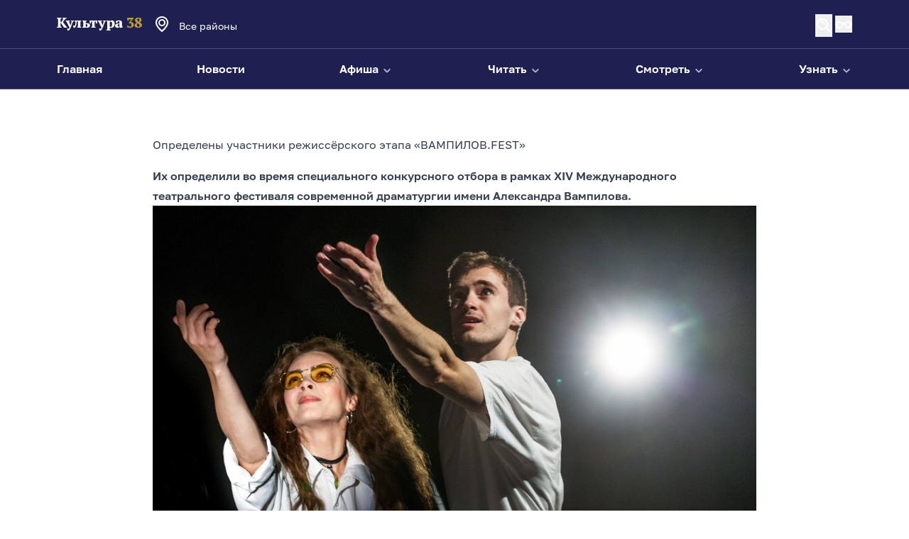

--- FILE ---
content_type: text/html; charset=UTF-8
request_url: https://culture38.ru/novosti/opredeleny-uchastniki-rezhissyorskogo-etapa-tvorcheskoj-laboratorii-vampilov-fest/
body_size: 28588
content:
<!doctype html>
<html lang="ru-RU">
<head>
  <meta charset="utf-8">
  <meta name="viewport" content="width=device-width, initial-scale=1">
  <style>
    [x-cloak] {
      display: none !important
    }
  </style>
  <title>Определены участники режиссёрского этапа «ВАМПИЛОВ.FEST» &bull; Культура 38</title>
	<style>img:is([sizes="auto" i], [sizes^="auto," i]) { contain-intrinsic-size: 3000px 1500px }</style>
	
<!-- The SEO Framework Создано Сибрэ Вайэр -->
<meta name="robots" content="max-snippet:-1,max-image-preview:large,max-video-preview:-1" />
<link rel="canonical" href="https://culture38.ru/novosti/opredeleny-uchastniki-rezhissyorskogo-etapa-tvorcheskoj-laboratorii-vampilov-fest/" />
<meta name="description" content="Четыре режиссёра покажут зрителям и критикам эскизы спектаклей&#8230;" />
<meta property="og:type" content="article" />
<meta property="og:locale" content="ru_RU" />
<meta property="og:site_name" content="Культура 38" />
<meta property="og:title" content="Определены участники режиссёрского этапа «ВАМПИЛОВ.FEST»" />
<meta property="og:description" content="Четыре режиссёра покажут зрителям и критикам эскизы спектаклей&#8230;" />
<meta property="og:url" content="https://culture38.ru/novosti/opredeleny-uchastniki-rezhissyorskogo-etapa-tvorcheskoj-laboratorii-vampilov-fest/" />
<meta property="og:image" content="https://culture38.ru/app/uploads/2023/07/photo_2023-07-07_16-27-19.jpg" />
<meta property="og:image:width" content="1108" />
<meta property="og:image:height" content="800" />
<meta property="article:published_time" content="2023-07-08T02:00:00+00:00" />
<meta property="article:modified_time" content="2023-07-07T09:59:36+00:00" />
<meta name="twitter:card" content="summary_large_image" />
<meta name="twitter:title" content="Определены участники режиссёрского этапа «ВАМПИЛОВ.FEST»" />
<meta name="twitter:description" content="Четыре режиссёра покажут зрителям и критикам эскизы спектаклей&#8230;" />
<meta name="twitter:image" content="https://culture38.ru/app/uploads/2023/07/photo_2023-07-07_16-27-19.jpg" />
<script type="application/ld+json">{"@context":"https://schema.org","@graph":[{"@type":"WebSite","@id":"https://culture38.ru/#/schema/WebSite","url":"https://culture38.ru/","name":"Культура 38","inLanguage":"ru-RU","potentialAction":{"@type":"SearchAction","target":{"@type":"EntryPoint","urlTemplate":"https://culture38.ru/search/{search_term_string}/"},"query-input":"required name=search_term_string"},"publisher":{"@type":"Organization","@id":"https://culture38.ru/#/schema/Organization","name":"Культура 38","url":"https://culture38.ru/","logo":{"@type":"ImageObject","url":"https://culture38.ru/app/uploads/2024/11/cropped-group-1.png","contentUrl":"https://culture38.ru/app/uploads/2024/11/cropped-group-1.png","width":512,"height":512,"contentSize":"133542"}}},{"@type":"WebPage","@id":"https://culture38.ru/novosti/opredeleny-uchastniki-rezhissyorskogo-etapa-tvorcheskoj-laboratorii-vampilov-fest/","url":"https://culture38.ru/novosti/opredeleny-uchastniki-rezhissyorskogo-etapa-tvorcheskoj-laboratorii-vampilov-fest/","name":"Определены участники режиссёрского этапа «ВАМПИЛОВ.FEST» &bull; Культура 38","description":"Четыре режиссёра покажут зрителям и критикам эскизы спектаклей&#8230;","inLanguage":"ru-RU","isPartOf":{"@id":"https://culture38.ru/#/schema/WebSite"},"breadcrumb":{"@type":"BreadcrumbList","@id":"https://culture38.ru/#/schema/BreadcrumbList","itemListElement":[{"@type":"ListItem","position":1,"item":"https://culture38.ru/","name":"Культура 38"},{"@type":"ListItem","position":2,"item":"https://culture38.ru/novosti/","name":"Новости"},{"@type":"ListItem","position":3,"name":"Определены участники режиссёрского этапа «ВАМПИЛОВ.FEST»"}]},"potentialAction":{"@type":"ReadAction","target":"https://culture38.ru/novosti/opredeleny-uchastniki-rezhissyorskogo-etapa-tvorcheskoj-laboratorii-vampilov-fest/"},"datePublished":"2023-07-08T02:00:00+00:00","dateModified":"2023-07-07T09:59:36+00:00"}]}</script>
<!-- / The SEO Framework Создано Сибрэ Вайэр | 14.45ms meta | 7.99ms boot -->

<style id='wp-block-library-theme-inline-css'>
.wp-block-audio :where(figcaption){color:#555;font-size:13px;text-align:center}.is-dark-theme .wp-block-audio :where(figcaption){color:#ffffffa6}.wp-block-audio{margin:0 0 1em}.wp-block-code{border:1px solid #ccc;border-radius:4px;font-family:Menlo,Consolas,monaco,monospace;padding:.8em 1em}.wp-block-embed :where(figcaption){color:#555;font-size:13px;text-align:center}.is-dark-theme .wp-block-embed :where(figcaption){color:#ffffffa6}.wp-block-embed{margin:0 0 1em}.blocks-gallery-caption{color:#555;font-size:13px;text-align:center}.is-dark-theme .blocks-gallery-caption{color:#ffffffa6}:root :where(.wp-block-image figcaption){color:#555;font-size:13px;text-align:center}.is-dark-theme :root :where(.wp-block-image figcaption){color:#ffffffa6}.wp-block-image{margin:0 0 1em}.wp-block-pullquote{border-bottom:4px solid;border-top:4px solid;color:currentColor;margin-bottom:1.75em}.wp-block-pullquote cite,.wp-block-pullquote footer,.wp-block-pullquote__citation{color:currentColor;font-size:.8125em;font-style:normal;text-transform:uppercase}.wp-block-quote{border-left:.25em solid;margin:0 0 1.75em;padding-left:1em}.wp-block-quote cite,.wp-block-quote footer{color:currentColor;font-size:.8125em;font-style:normal;position:relative}.wp-block-quote:where(.has-text-align-right){border-left:none;border-right:.25em solid;padding-left:0;padding-right:1em}.wp-block-quote:where(.has-text-align-center){border:none;padding-left:0}.wp-block-quote.is-large,.wp-block-quote.is-style-large,.wp-block-quote:where(.is-style-plain){border:none}.wp-block-search .wp-block-search__label{font-weight:700}.wp-block-search__button{border:1px solid #ccc;padding:.375em .625em}:where(.wp-block-group.has-background){padding:1.25em 2.375em}.wp-block-separator.has-css-opacity{opacity:.4}.wp-block-separator{border:none;border-bottom:2px solid;margin-left:auto;margin-right:auto}.wp-block-separator.has-alpha-channel-opacity{opacity:1}.wp-block-separator:not(.is-style-wide):not(.is-style-dots){width:100px}.wp-block-separator.has-background:not(.is-style-dots){border-bottom:none;height:1px}.wp-block-separator.has-background:not(.is-style-wide):not(.is-style-dots){height:2px}.wp-block-table{margin:0 0 1em}.wp-block-table td,.wp-block-table th{word-break:normal}.wp-block-table :where(figcaption){color:#555;font-size:13px;text-align:center}.is-dark-theme .wp-block-table :where(figcaption){color:#ffffffa6}.wp-block-video :where(figcaption){color:#555;font-size:13px;text-align:center}.is-dark-theme .wp-block-video :where(figcaption){color:#ffffffa6}.wp-block-video{margin:0 0 1em}:root :where(.wp-block-template-part.has-background){margin-bottom:0;margin-top:0;padding:1.25em 2.375em}
</style>
<style id='cb-carousel-style-inline-css'>
.wp-block-cb-carousel .slick-slide{overflow:hidden;padding-left:7.5px;padding-right:7.5px}.wp-block-cb-carousel .slick-dots li button:not(:hover):not(:active),.wp-block-cb-carousel .slick-next:not(:hover):not(:active),.wp-block-cb-carousel .slick-prev:not(:hover):not(:active){background-color:transparent}.wp-block-cb-carousel .slick-next:before,.wp-block-cb-carousel .slick-prev:before{color:#000}.wp-block-cb-carousel.alignfull .slick-next,.wp-block-cb-carousel.alignfull .slick-prev{z-index:1}.wp-block-cb-carousel.alignfull .slick-prev{left:25px}.wp-block-cb-carousel.alignfull .slick-next{right:25px}.wp-block-cb-carousel .wp-block-cover,.wp-block-cb-carousel .wp-block-image{margin-bottom:0}.wp-block-cb-carousel .wp-block-cover.aligncenter,.wp-block-cb-carousel .wp-block-image.aligncenter{margin-left:auto!important;margin-right:auto!important}.is-layout-flex .wp-block-cb-carousel{width:100%}

</style>
<style id='cb-carousel-v2-style-inline-css'>
.wp-block-cb-carousel-v2{position:relative}.wp-block-cb-carousel-v2[data-cb-pagination=true] .swiper-horizontal{margin-bottom:calc(var(--wp--custom--carousel-block--pagination-bullet-size, 8px)*4)}.wp-block-cb-carousel-v2 .cb-button-next,.wp-block-cb-carousel-v2 .cb-button-prev{color:var(--wp--custom--carousel-block--navigation-color,#000);height:var(--wp--custom--carousel-block--navigation-size,22px);margin-top:calc(0px - var(--wp--custom--carousel-block--navigation-size, 22px)/2);width:calc(var(--wp--custom--carousel-block--navigation-size, 22px)/44*27)}.wp-block-cb-carousel-v2 .cb-button-next:after,.wp-block-cb-carousel-v2 .cb-button-prev:after{font-size:var(--wp--custom--carousel-block--navigation-size,22px)}.wp-block-cb-carousel-v2 .cb-button-prev,.wp-block-cb-carousel-v2.cb-rtl .cb-button-next{left:calc(var(--wp--custom--carousel-block--navigation-size, 22px)*-1/44*27 - var(--wp--custom--carousel-block--navigation-sides-offset, 10px));right:auto}.wp-block-cb-carousel-v2 .cb-button-next,.wp-block-cb-carousel-v2.cb-rtl .cb-button-prev{left:auto;right:calc(var(--wp--custom--carousel-block--navigation-size, 22px)*-1/44*27 - var(--wp--custom--carousel-block--navigation-sides-offset, 10px))}.wp-block-cb-carousel-v2.cb-rtl .cb-button-next,.wp-block-cb-carousel-v2.cb-rtl .cb-button-prev{transform:scaleX(-1)}.wp-block-cb-carousel-v2 .cb-pagination.swiper-pagination-horizontal{bottom:calc(var(--wp--custom--carousel-block--pagination-bullet-size, 8px)*-2.5);display:flex;justify-content:center;top:var(--wp--custom--carousel-block--pagination-top,auto)}.wp-block-cb-carousel-v2 .cb-pagination.swiper-pagination-horizontal.swiper-pagination-bullets .cb-pagination-bullet{margin:0 var(--wp--custom--carousel-block--pagination-bullet-horizontal-gap,4px)}.wp-block-cb-carousel-v2 .cb-pagination .cb-pagination-bullet{background:var(--wp--custom--carousel-block--pagination-bullet-color,#999);height:var(--wp--custom--carousel-block--pagination-bullet-size,8px);opacity:var(--wp--custom--carousel-block--pagination-bullet-opacity,.5);width:var(--wp--custom--carousel-block--pagination-bullet-size,8px)}.wp-block-cb-carousel-v2 .cb-pagination .cb-pagination-bullet.swiper-pagination-bullet-active{background:var(--wp--custom--carousel-block--pagination-bullet-active-color,#000);opacity:var(--wp--custom--carousel-block--pagination-bullet-active-opacity,1)}.wp-block-cb-carousel-v2.alignfull .cb-button-next,.wp-block-cb-carousel-v2.alignfull .cb-button-prev{color:var(--wp--custom--carousel-block--navigation-alignfull-color,#000)}.wp-block-cb-carousel-v2.alignfull .cb-button-prev,.wp-block-cb-carousel-v2.alignfull.cb-rtl .cb-button-next{left:var(--wp--custom--carousel-block--navigation-sides-offset,10px);right:auto}.wp-block-cb-carousel-v2.alignfull .cb-button-next,.wp-block-cb-carousel-v2.alignfull.cb-rtl .cb-button-prev{left:auto;right:var(--wp--custom--carousel-block--navigation-sides-offset,10px)}.wp-block-cb-carousel-v2 .wp-block-image{margin-bottom:var(--wp--custom--carousel-block--image-margin-bottom,0);margin-top:var(--wp--custom--carousel-block--image-margin-top,0)}.wp-block-cb-carousel-v2 .wp-block-cover{margin-bottom:var(--wp--custom--carousel-block--cover-margin-bottom,0);margin-top:var(--wp--custom--carousel-block--cover-margin-top,0)}.wp-block-cb-carousel-v2 .wp-block-cover.aligncenter,.wp-block-cb-carousel-v2 .wp-block-image.aligncenter{margin-left:auto!important;margin-right:auto!important}

</style>
<link rel="stylesheet" href="https://culture38.ru/app/plugins/super-block-slider/build/style-index.css?ver=1749573976"><style id='global-styles-inline-css'>
:root{--wp--preset--aspect-ratio--square: 1;--wp--preset--aspect-ratio--4-3: 4/3;--wp--preset--aspect-ratio--3-4: 3/4;--wp--preset--aspect-ratio--3-2: 3/2;--wp--preset--aspect-ratio--2-3: 2/3;--wp--preset--aspect-ratio--16-9: 16/9;--wp--preset--aspect-ratio--9-16: 9/16;--wp--preset--color--black: #1a141f;--wp--preset--color--cyan-bluish-gray: #abb8c3;--wp--preset--color--white: #ffffff;--wp--preset--color--pale-pink: #f78da7;--wp--preset--color--vivid-red: #cf2e2e;--wp--preset--color--luminous-vivid-orange: #ff6900;--wp--preset--color--luminous-vivid-amber: #fcb900;--wp--preset--color--light-green-cyan: #7bdcb5;--wp--preset--color--vivid-green-cyan: #00d084;--wp--preset--color--pale-cyan-blue: #8ed1fc;--wp--preset--color--vivid-cyan-blue: #0693e3;--wp--preset--color--vivid-purple: #9b51e0;--wp--preset--color--inherit: inherit;--wp--preset--color--current: currentcolor;--wp--preset--color--transparent: transparent;--wp--preset--color--slate-50: #f8fafc;--wp--preset--color--slate-100: #f1f5f9;--wp--preset--color--slate-200: #e2e8f0;--wp--preset--color--slate-300: #cbd5e1;--wp--preset--color--slate-400: #94a3b8;--wp--preset--color--slate-500: #64748b;--wp--preset--color--slate-600: #475569;--wp--preset--color--slate-700: #334155;--wp--preset--color--slate-800: #1e293b;--wp--preset--color--slate-900: #0f172a;--wp--preset--color--slate-950: #020617;--wp--preset--color--gray-50: #f9fafb;--wp--preset--color--gray-100: #f3f4f6;--wp--preset--color--gray-200: #e5e7eb;--wp--preset--color--gray-300: #d1d5db;--wp--preset--color--gray-400: #9ca3af;--wp--preset--color--gray-500: #6b7280;--wp--preset--color--gray-600: #4b5563;--wp--preset--color--gray-700: #374151;--wp--preset--color--gray-800: #1f2937;--wp--preset--color--gray-900: #111827;--wp--preset--color--gray-950: #030712;--wp--preset--color--zinc-50: #fafafa;--wp--preset--color--zinc-100: #f4f4f5;--wp--preset--color--zinc-200: #e4e4e7;--wp--preset--color--zinc-300: #d4d4d8;--wp--preset--color--zinc-400: #a1a1aa;--wp--preset--color--zinc-500: #71717a;--wp--preset--color--zinc-600: #52525b;--wp--preset--color--zinc-700: #3f3f46;--wp--preset--color--zinc-800: #27272a;--wp--preset--color--zinc-900: #18181b;--wp--preset--color--zinc-950: #09090b;--wp--preset--color--neutral-50: #fafafa;--wp--preset--color--neutral-100: #f5f5f5;--wp--preset--color--neutral-200: #e5e5e5;--wp--preset--color--neutral-300: #d4d4d4;--wp--preset--color--neutral-400: #a3a3a3;--wp--preset--color--neutral-500: #737373;--wp--preset--color--neutral-600: #525252;--wp--preset--color--neutral-700: #404040;--wp--preset--color--neutral-800: #262626;--wp--preset--color--neutral-900: #171717;--wp--preset--color--neutral-950: #0a0a0a;--wp--preset--color--stone-50: #fafaf9;--wp--preset--color--stone-100: #f5f5f4;--wp--preset--color--stone-200: #e7e5e4;--wp--preset--color--stone-300: #d6d3d1;--wp--preset--color--stone-400: #a8a29e;--wp--preset--color--stone-500: #78716c;--wp--preset--color--stone-600: #57534e;--wp--preset--color--stone-700: #44403c;--wp--preset--color--stone-800: #292524;--wp--preset--color--stone-900: #1c1917;--wp--preset--color--stone-950: #0c0a09;--wp--preset--color--red-50: #fef2f2;--wp--preset--color--red-100: #fee2e2;--wp--preset--color--red-200: #fecaca;--wp--preset--color--red-300: #fca5a5;--wp--preset--color--red-400: #f87171;--wp--preset--color--red-500: #ef4444;--wp--preset--color--red-600: #dc2626;--wp--preset--color--red-700: #b91c1c;--wp--preset--color--red-800: #991b1b;--wp--preset--color--red-900: #7f1d1d;--wp--preset--color--red-950: #450a0a;--wp--preset--color--orange-50: #fff7ed;--wp--preset--color--orange-100: #ffedd5;--wp--preset--color--orange-200: #fed7aa;--wp--preset--color--orange-300: #fdba74;--wp--preset--color--orange-400: #fb923c;--wp--preset--color--orange-500: #f97316;--wp--preset--color--orange-600: #ea580c;--wp--preset--color--orange-700: #c2410c;--wp--preset--color--orange-800: #9a3412;--wp--preset--color--orange-900: #7c2d12;--wp--preset--color--orange-950: #431407;--wp--preset--color--amber-50: #fffbeb;--wp--preset--color--amber-100: #fef3c7;--wp--preset--color--amber-200: #fde68a;--wp--preset--color--amber-300: #fcd34d;--wp--preset--color--amber-400: #fbbf24;--wp--preset--color--amber-500: #f59e0b;--wp--preset--color--amber-600: #d97706;--wp--preset--color--amber-700: #b45309;--wp--preset--color--amber-800: #92400e;--wp--preset--color--amber-900: #78350f;--wp--preset--color--amber-950: #451a03;--wp--preset--color--yellow-50: #fefce8;--wp--preset--color--yellow-100: #fef9c3;--wp--preset--color--yellow-200: #fef08a;--wp--preset--color--yellow-300: #fde047;--wp--preset--color--yellow-400: #facc15;--wp--preset--color--yellow-500: #eab308;--wp--preset--color--yellow-600: #ca8a04;--wp--preset--color--yellow-700: #a16207;--wp--preset--color--yellow-800: #854d0e;--wp--preset--color--yellow-900: #713f12;--wp--preset--color--yellow-950: #422006;--wp--preset--color--lime-50: #f7fee7;--wp--preset--color--lime-100: #ecfccb;--wp--preset--color--lime-200: #d9f99d;--wp--preset--color--lime-300: #bef264;--wp--preset--color--lime-400: #a3e635;--wp--preset--color--lime-500: #84cc16;--wp--preset--color--lime-600: #65a30d;--wp--preset--color--lime-700: #4d7c0f;--wp--preset--color--lime-800: #3f6212;--wp--preset--color--lime-900: #365314;--wp--preset--color--lime-950: #1a2e05;--wp--preset--color--green-50: #f0fdf4;--wp--preset--color--green-100: #dcfce7;--wp--preset--color--green-200: #bbf7d0;--wp--preset--color--green-300: #86efac;--wp--preset--color--green-400: #4ade80;--wp--preset--color--green-500: #22c55e;--wp--preset--color--green-600: #16a34a;--wp--preset--color--green-700: #15803d;--wp--preset--color--green-800: #166534;--wp--preset--color--green-900: #14532d;--wp--preset--color--green-950: #052e16;--wp--preset--color--emerald-50: #ecfdf5;--wp--preset--color--emerald-100: #d1fae5;--wp--preset--color--emerald-200: #a7f3d0;--wp--preset--color--emerald-300: #6ee7b7;--wp--preset--color--emerald-400: #34d399;--wp--preset--color--emerald-500: #10b981;--wp--preset--color--emerald-600: #059669;--wp--preset--color--emerald-700: #047857;--wp--preset--color--emerald-800: #065f46;--wp--preset--color--emerald-900: #064e3b;--wp--preset--color--emerald-950: #022c22;--wp--preset--color--teal-50: #f0fdfa;--wp--preset--color--teal-100: #ccfbf1;--wp--preset--color--teal-200: #99f6e4;--wp--preset--color--teal-300: #5eead4;--wp--preset--color--teal-400: #2dd4bf;--wp--preset--color--teal-500: #14b8a6;--wp--preset--color--teal-600: #0d9488;--wp--preset--color--teal-700: #0f766e;--wp--preset--color--teal-800: #115e59;--wp--preset--color--teal-900: #134e4a;--wp--preset--color--teal-950: #042f2e;--wp--preset--color--cyan-50: #ecfeff;--wp--preset--color--cyan-100: #cffafe;--wp--preset--color--cyan-200: #a5f3fc;--wp--preset--color--cyan-300: #67e8f9;--wp--preset--color--cyan-400: #22d3ee;--wp--preset--color--cyan-500: #06b6d4;--wp--preset--color--cyan-600: #0891b2;--wp--preset--color--cyan-700: #0e7490;--wp--preset--color--cyan-800: #155e75;--wp--preset--color--cyan-900: #164e63;--wp--preset--color--cyan-950: #083344;--wp--preset--color--sky-50: #f0f9ff;--wp--preset--color--sky-100: #e0f2fe;--wp--preset--color--sky-200: #bae6fd;--wp--preset--color--sky-300: #7dd3fc;--wp--preset--color--sky-400: #38bdf8;--wp--preset--color--sky-500: #0ea5e9;--wp--preset--color--sky-600: #0284c7;--wp--preset--color--sky-700: #0369a1;--wp--preset--color--sky-800: #075985;--wp--preset--color--sky-900: #0c4a6e;--wp--preset--color--sky-950: #082f49;--wp--preset--color--blue-50: #eff6ff;--wp--preset--color--blue-100: #dbeafe;--wp--preset--color--blue-200: #bfdbfe;--wp--preset--color--blue-300: #93c5fd;--wp--preset--color--blue-400: #60a5fa;--wp--preset--color--blue-500: #3b82f6;--wp--preset--color--blue-600: #2563eb;--wp--preset--color--blue-700: #1d4ed8;--wp--preset--color--blue-800: #1e40af;--wp--preset--color--blue-900: #1e3a8a;--wp--preset--color--blue-950: #172554;--wp--preset--color--indigo-50: #eef2ff;--wp--preset--color--indigo-100: #e0e7ff;--wp--preset--color--indigo-200: #c7d2fe;--wp--preset--color--indigo-300: #a5b4fc;--wp--preset--color--indigo-400: #818cf8;--wp--preset--color--indigo-500: #6366f1;--wp--preset--color--indigo-600: #4f46e5;--wp--preset--color--indigo-700: #4338ca;--wp--preset--color--indigo-800: #3730a3;--wp--preset--color--indigo-900: #312e81;--wp--preset--color--indigo-950: #1e1b4b;--wp--preset--color--violet-50: #f5f3ff;--wp--preset--color--violet-100: #ede9fe;--wp--preset--color--violet-200: #ddd6fe;--wp--preset--color--violet-300: #c4b5fd;--wp--preset--color--violet-400: #a78bfa;--wp--preset--color--violet-500: #8b5cf6;--wp--preset--color--violet-600: #7c3aed;--wp--preset--color--violet-700: #6d28d9;--wp--preset--color--violet-800: #5b21b6;--wp--preset--color--violet-900: #4c1d95;--wp--preset--color--violet-950: #2e1065;--wp--preset--color--purple: #4f4fc7;--wp--preset--color--fuchsia-50: #fdf4ff;--wp--preset--color--fuchsia-100: #fae8ff;--wp--preset--color--fuchsia-200: #f5d0fe;--wp--preset--color--fuchsia-300: #f0abfc;--wp--preset--color--fuchsia-400: #e879f9;--wp--preset--color--fuchsia-500: #d946ef;--wp--preset--color--fuchsia-600: #c026d3;--wp--preset--color--fuchsia-700: #a21caf;--wp--preset--color--fuchsia-800: #86198f;--wp--preset--color--fuchsia-900: #701a75;--wp--preset--color--fuchsia-950: #4a044e;--wp--preset--color--pink-50: #fdf2f8;--wp--preset--color--pink-100: #fce7f3;--wp--preset--color--pink-200: #fbcfe8;--wp--preset--color--pink-300: #f9a8d4;--wp--preset--color--pink-400: #f472b6;--wp--preset--color--pink-500: #ec4899;--wp--preset--color--pink-600: #db2777;--wp--preset--color--pink-700: #be185d;--wp--preset--color--pink-800: #9d174d;--wp--preset--color--pink-900: #831843;--wp--preset--color--pink-950: #500724;--wp--preset--color--rose-50: #fff1f2;--wp--preset--color--rose-100: #ffe4e6;--wp--preset--color--rose-200: #fecdd3;--wp--preset--color--rose-300: #fda4af;--wp--preset--color--rose-400: #fb7185;--wp--preset--color--rose-500: #f43f5e;--wp--preset--color--rose-600: #e11d48;--wp--preset--color--rose-700: #be123c;--wp--preset--color--rose-800: #9f1239;--wp--preset--color--rose-900: #881337;--wp--preset--color--rose-950: #4c0519;--wp--preset--color--purple-light: #9595dd;--wp--preset--color--purple-deep: #32328a;--wp--preset--color--purple-black: #1f1f51;--wp--preset--color--gold: #bc9942;--wp--preset--color--beg: #f2ebd9;--wp--preset--color--gradient-1-color-1: #32328a;--wp--preset--color--gradient-1-color-2: #9595dd;--wp--preset--color--gradient-2-color-1: #3a3a5a;--wp--preset--color--pushkin-card-1: #eb0089;--wp--preset--color--error: #d27070;--wp--preset--color--attention: #f2994a;--wp--preset--color--approval: #5a9b43;--wp--preset--color--link: #4a6fcf;--wp--preset--color--hint-text: #88889e;--wp--preset--color--border: #a7a7af;--wp--preset--color--disabled: #d2d2d5;--wp--preset--color--spacer: #d1d4e0;--wp--preset--color--spacer-light: #e0e6eb;--wp--preset--color--bg-light-grey: #f3f4f7;--wp--preset--gradient--vivid-cyan-blue-to-vivid-purple: linear-gradient(135deg,rgba(6,147,227,1) 0%,rgb(155,81,224) 100%);--wp--preset--gradient--light-green-cyan-to-vivid-green-cyan: linear-gradient(135deg,rgb(122,220,180) 0%,rgb(0,208,130) 100%);--wp--preset--gradient--luminous-vivid-amber-to-luminous-vivid-orange: linear-gradient(135deg,rgba(252,185,0,1) 0%,rgba(255,105,0,1) 100%);--wp--preset--gradient--luminous-vivid-orange-to-vivid-red: linear-gradient(135deg,rgba(255,105,0,1) 0%,rgb(207,46,46) 100%);--wp--preset--gradient--very-light-gray-to-cyan-bluish-gray: linear-gradient(135deg,rgb(238,238,238) 0%,rgb(169,184,195) 100%);--wp--preset--gradient--cool-to-warm-spectrum: linear-gradient(135deg,rgb(74,234,220) 0%,rgb(151,120,209) 20%,rgb(207,42,186) 40%,rgb(238,44,130) 60%,rgb(251,105,98) 80%,rgb(254,248,76) 100%);--wp--preset--gradient--blush-light-purple: linear-gradient(135deg,rgb(255,206,236) 0%,rgb(152,150,240) 100%);--wp--preset--gradient--blush-bordeaux: linear-gradient(135deg,rgb(254,205,165) 0%,rgb(254,45,45) 50%,rgb(107,0,62) 100%);--wp--preset--gradient--luminous-dusk: linear-gradient(135deg,rgb(255,203,112) 0%,rgb(199,81,192) 50%,rgb(65,88,208) 100%);--wp--preset--gradient--pale-ocean: linear-gradient(135deg,rgb(255,245,203) 0%,rgb(182,227,212) 50%,rgb(51,167,181) 100%);--wp--preset--gradient--electric-grass: linear-gradient(135deg,rgb(202,248,128) 0%,rgb(113,206,126) 100%);--wp--preset--gradient--midnight: linear-gradient(135deg,rgb(2,3,129) 0%,rgb(40,116,252) 100%);--wp--preset--font-size--small: 13px;--wp--preset--font-size--medium: 20px;--wp--preset--font-size--large: 36px;--wp--preset--font-size--x-large: 42px;--wp--preset--font-size--xs: 0.75rem;--wp--preset--font-size--sm: 0.875rem;--wp--preset--font-size--base: 1rem;--wp--preset--font-size--lg: 1.125rem;--wp--preset--font-size--xl: 1.25rem;--wp--preset--font-size--2-xl: 1.5rem;--wp--preset--font-size--3-xl: 1.875rem;--wp--preset--font-size--4-xl: 2.25rem;--wp--preset--font-size--5-xl: 3rem;--wp--preset--font-size--6-xl: 3.75rem;--wp--preset--font-size--7-xl: 4.5rem;--wp--preset--font-size--8-xl: 6rem;--wp--preset--font-size--9-xl: 8rem;--wp--preset--font-family--sans: Golos,ui-sans-serif,system-ui,sans-serif,"Apple Color Emoji","Segoe UI Emoji","Segoe UI Symbol","Noto Color Emoji";--wp--preset--font-family--serif: Literata,ui-serif,Georgia,Cambria,"Times New Roman",Times,serif;--wp--preset--font-family--mono: ui-monospace,SFMono-Regular,Menlo,Monaco,Consolas,"Liberation Mono","Courier New",monospace;--wp--preset--spacing--20: 0.44rem;--wp--preset--spacing--30: 0.67rem;--wp--preset--spacing--40: 1rem;--wp--preset--spacing--50: 1.5rem;--wp--preset--spacing--60: 2.25rem;--wp--preset--spacing--70: 3.38rem;--wp--preset--spacing--80: 5.06rem;--wp--preset--shadow--natural: 6px 6px 9px rgba(0, 0, 0, 0.2);--wp--preset--shadow--deep: 12px 12px 50px rgba(0, 0, 0, 0.4);--wp--preset--shadow--sharp: 6px 6px 0px rgba(0, 0, 0, 0.2);--wp--preset--shadow--outlined: 6px 6px 0px -3px rgba(255, 255, 255, 1), 6px 6px rgba(0, 0, 0, 1);--wp--preset--shadow--crisp: 6px 6px 0px rgba(0, 0, 0, 1);}:where(body) { margin: 0; }.wp-site-blocks > .alignleft { float: left; margin-right: 2em; }.wp-site-blocks > .alignright { float: right; margin-left: 2em; }.wp-site-blocks > .aligncenter { justify-content: center; margin-left: auto; margin-right: auto; }:where(.is-layout-flex){gap: 0.5em;}:where(.is-layout-grid){gap: 0.5em;}.is-layout-flow > .alignleft{float: left;margin-inline-start: 0;margin-inline-end: 2em;}.is-layout-flow > .alignright{float: right;margin-inline-start: 2em;margin-inline-end: 0;}.is-layout-flow > .aligncenter{margin-left: auto !important;margin-right: auto !important;}.is-layout-constrained > .alignleft{float: left;margin-inline-start: 0;margin-inline-end: 2em;}.is-layout-constrained > .alignright{float: right;margin-inline-start: 2em;margin-inline-end: 0;}.is-layout-constrained > .aligncenter{margin-left: auto !important;margin-right: auto !important;}.is-layout-constrained > :where(:not(.alignleft):not(.alignright):not(.alignfull)){margin-left: auto !important;margin-right: auto !important;}body .is-layout-flex{display: flex;}.is-layout-flex{flex-wrap: wrap;align-items: center;}.is-layout-flex > :is(*, div){margin: 0;}body .is-layout-grid{display: grid;}.is-layout-grid > :is(*, div){margin: 0;}body{padding-top: 0px;padding-right: 0px;padding-bottom: 0px;padding-left: 0px;}a:where(:not(.wp-element-button)){text-decoration: underline;}:root :where(.wp-element-button, .wp-block-button__link){background-color: #32373c;border-width: 0;color: #fff;font-family: inherit;font-size: inherit;line-height: inherit;padding: calc(0.667em + 2px) calc(1.333em + 2px);text-decoration: none;}.has-black-color{color: var(--wp--preset--color--black) !important;}.has-cyan-bluish-gray-color{color: var(--wp--preset--color--cyan-bluish-gray) !important;}.has-white-color{color: var(--wp--preset--color--white) !important;}.has-pale-pink-color{color: var(--wp--preset--color--pale-pink) !important;}.has-vivid-red-color{color: var(--wp--preset--color--vivid-red) !important;}.has-luminous-vivid-orange-color{color: var(--wp--preset--color--luminous-vivid-orange) !important;}.has-luminous-vivid-amber-color{color: var(--wp--preset--color--luminous-vivid-amber) !important;}.has-light-green-cyan-color{color: var(--wp--preset--color--light-green-cyan) !important;}.has-vivid-green-cyan-color{color: var(--wp--preset--color--vivid-green-cyan) !important;}.has-pale-cyan-blue-color{color: var(--wp--preset--color--pale-cyan-blue) !important;}.has-vivid-cyan-blue-color{color: var(--wp--preset--color--vivid-cyan-blue) !important;}.has-vivid-purple-color{color: var(--wp--preset--color--vivid-purple) !important;}.has-inherit-color{color: var(--wp--preset--color--inherit) !important;}.has-current-color{color: var(--wp--preset--color--current) !important;}.has-transparent-color{color: var(--wp--preset--color--transparent) !important;}.has-slate-50-color{color: var(--wp--preset--color--slate-50) !important;}.has-slate-100-color{color: var(--wp--preset--color--slate-100) !important;}.has-slate-200-color{color: var(--wp--preset--color--slate-200) !important;}.has-slate-300-color{color: var(--wp--preset--color--slate-300) !important;}.has-slate-400-color{color: var(--wp--preset--color--slate-400) !important;}.has-slate-500-color{color: var(--wp--preset--color--slate-500) !important;}.has-slate-600-color{color: var(--wp--preset--color--slate-600) !important;}.has-slate-700-color{color: var(--wp--preset--color--slate-700) !important;}.has-slate-800-color{color: var(--wp--preset--color--slate-800) !important;}.has-slate-900-color{color: var(--wp--preset--color--slate-900) !important;}.has-slate-950-color{color: var(--wp--preset--color--slate-950) !important;}.has-gray-50-color{color: var(--wp--preset--color--gray-50) !important;}.has-gray-100-color{color: var(--wp--preset--color--gray-100) !important;}.has-gray-200-color{color: var(--wp--preset--color--gray-200) !important;}.has-gray-300-color{color: var(--wp--preset--color--gray-300) !important;}.has-gray-400-color{color: var(--wp--preset--color--gray-400) !important;}.has-gray-500-color{color: var(--wp--preset--color--gray-500) !important;}.has-gray-600-color{color: var(--wp--preset--color--gray-600) !important;}.has-gray-700-color{color: var(--wp--preset--color--gray-700) !important;}.has-gray-800-color{color: var(--wp--preset--color--gray-800) !important;}.has-gray-900-color{color: var(--wp--preset--color--gray-900) !important;}.has-gray-950-color{color: var(--wp--preset--color--gray-950) !important;}.has-zinc-50-color{color: var(--wp--preset--color--zinc-50) !important;}.has-zinc-100-color{color: var(--wp--preset--color--zinc-100) !important;}.has-zinc-200-color{color: var(--wp--preset--color--zinc-200) !important;}.has-zinc-300-color{color: var(--wp--preset--color--zinc-300) !important;}.has-zinc-400-color{color: var(--wp--preset--color--zinc-400) !important;}.has-zinc-500-color{color: var(--wp--preset--color--zinc-500) !important;}.has-zinc-600-color{color: var(--wp--preset--color--zinc-600) !important;}.has-zinc-700-color{color: var(--wp--preset--color--zinc-700) !important;}.has-zinc-800-color{color: var(--wp--preset--color--zinc-800) !important;}.has-zinc-900-color{color: var(--wp--preset--color--zinc-900) !important;}.has-zinc-950-color{color: var(--wp--preset--color--zinc-950) !important;}.has-neutral-50-color{color: var(--wp--preset--color--neutral-50) !important;}.has-neutral-100-color{color: var(--wp--preset--color--neutral-100) !important;}.has-neutral-200-color{color: var(--wp--preset--color--neutral-200) !important;}.has-neutral-300-color{color: var(--wp--preset--color--neutral-300) !important;}.has-neutral-400-color{color: var(--wp--preset--color--neutral-400) !important;}.has-neutral-500-color{color: var(--wp--preset--color--neutral-500) !important;}.has-neutral-600-color{color: var(--wp--preset--color--neutral-600) !important;}.has-neutral-700-color{color: var(--wp--preset--color--neutral-700) !important;}.has-neutral-800-color{color: var(--wp--preset--color--neutral-800) !important;}.has-neutral-900-color{color: var(--wp--preset--color--neutral-900) !important;}.has-neutral-950-color{color: var(--wp--preset--color--neutral-950) !important;}.has-stone-50-color{color: var(--wp--preset--color--stone-50) !important;}.has-stone-100-color{color: var(--wp--preset--color--stone-100) !important;}.has-stone-200-color{color: var(--wp--preset--color--stone-200) !important;}.has-stone-300-color{color: var(--wp--preset--color--stone-300) !important;}.has-stone-400-color{color: var(--wp--preset--color--stone-400) !important;}.has-stone-500-color{color: var(--wp--preset--color--stone-500) !important;}.has-stone-600-color{color: var(--wp--preset--color--stone-600) !important;}.has-stone-700-color{color: var(--wp--preset--color--stone-700) !important;}.has-stone-800-color{color: var(--wp--preset--color--stone-800) !important;}.has-stone-900-color{color: var(--wp--preset--color--stone-900) !important;}.has-stone-950-color{color: var(--wp--preset--color--stone-950) !important;}.has-red-50-color{color: var(--wp--preset--color--red-50) !important;}.has-red-100-color{color: var(--wp--preset--color--red-100) !important;}.has-red-200-color{color: var(--wp--preset--color--red-200) !important;}.has-red-300-color{color: var(--wp--preset--color--red-300) !important;}.has-red-400-color{color: var(--wp--preset--color--red-400) !important;}.has-red-500-color{color: var(--wp--preset--color--red-500) !important;}.has-red-600-color{color: var(--wp--preset--color--red-600) !important;}.has-red-700-color{color: var(--wp--preset--color--red-700) !important;}.has-red-800-color{color: var(--wp--preset--color--red-800) !important;}.has-red-900-color{color: var(--wp--preset--color--red-900) !important;}.has-red-950-color{color: var(--wp--preset--color--red-950) !important;}.has-orange-50-color{color: var(--wp--preset--color--orange-50) !important;}.has-orange-100-color{color: var(--wp--preset--color--orange-100) !important;}.has-orange-200-color{color: var(--wp--preset--color--orange-200) !important;}.has-orange-300-color{color: var(--wp--preset--color--orange-300) !important;}.has-orange-400-color{color: var(--wp--preset--color--orange-400) !important;}.has-orange-500-color{color: var(--wp--preset--color--orange-500) !important;}.has-orange-600-color{color: var(--wp--preset--color--orange-600) !important;}.has-orange-700-color{color: var(--wp--preset--color--orange-700) !important;}.has-orange-800-color{color: var(--wp--preset--color--orange-800) !important;}.has-orange-900-color{color: var(--wp--preset--color--orange-900) !important;}.has-orange-950-color{color: var(--wp--preset--color--orange-950) !important;}.has-amber-50-color{color: var(--wp--preset--color--amber-50) !important;}.has-amber-100-color{color: var(--wp--preset--color--amber-100) !important;}.has-amber-200-color{color: var(--wp--preset--color--amber-200) !important;}.has-amber-300-color{color: var(--wp--preset--color--amber-300) !important;}.has-amber-400-color{color: var(--wp--preset--color--amber-400) !important;}.has-amber-500-color{color: var(--wp--preset--color--amber-500) !important;}.has-amber-600-color{color: var(--wp--preset--color--amber-600) !important;}.has-amber-700-color{color: var(--wp--preset--color--amber-700) !important;}.has-amber-800-color{color: var(--wp--preset--color--amber-800) !important;}.has-amber-900-color{color: var(--wp--preset--color--amber-900) !important;}.has-amber-950-color{color: var(--wp--preset--color--amber-950) !important;}.has-yellow-50-color{color: var(--wp--preset--color--yellow-50) !important;}.has-yellow-100-color{color: var(--wp--preset--color--yellow-100) !important;}.has-yellow-200-color{color: var(--wp--preset--color--yellow-200) !important;}.has-yellow-300-color{color: var(--wp--preset--color--yellow-300) !important;}.has-yellow-400-color{color: var(--wp--preset--color--yellow-400) !important;}.has-yellow-500-color{color: var(--wp--preset--color--yellow-500) !important;}.has-yellow-600-color{color: var(--wp--preset--color--yellow-600) !important;}.has-yellow-700-color{color: var(--wp--preset--color--yellow-700) !important;}.has-yellow-800-color{color: var(--wp--preset--color--yellow-800) !important;}.has-yellow-900-color{color: var(--wp--preset--color--yellow-900) !important;}.has-yellow-950-color{color: var(--wp--preset--color--yellow-950) !important;}.has-lime-50-color{color: var(--wp--preset--color--lime-50) !important;}.has-lime-100-color{color: var(--wp--preset--color--lime-100) !important;}.has-lime-200-color{color: var(--wp--preset--color--lime-200) !important;}.has-lime-300-color{color: var(--wp--preset--color--lime-300) !important;}.has-lime-400-color{color: var(--wp--preset--color--lime-400) !important;}.has-lime-500-color{color: var(--wp--preset--color--lime-500) !important;}.has-lime-600-color{color: var(--wp--preset--color--lime-600) !important;}.has-lime-700-color{color: var(--wp--preset--color--lime-700) !important;}.has-lime-800-color{color: var(--wp--preset--color--lime-800) !important;}.has-lime-900-color{color: var(--wp--preset--color--lime-900) !important;}.has-lime-950-color{color: var(--wp--preset--color--lime-950) !important;}.has-green-50-color{color: var(--wp--preset--color--green-50) !important;}.has-green-100-color{color: var(--wp--preset--color--green-100) !important;}.has-green-200-color{color: var(--wp--preset--color--green-200) !important;}.has-green-300-color{color: var(--wp--preset--color--green-300) !important;}.has-green-400-color{color: var(--wp--preset--color--green-400) !important;}.has-green-500-color{color: var(--wp--preset--color--green-500) !important;}.has-green-600-color{color: var(--wp--preset--color--green-600) !important;}.has-green-700-color{color: var(--wp--preset--color--green-700) !important;}.has-green-800-color{color: var(--wp--preset--color--green-800) !important;}.has-green-900-color{color: var(--wp--preset--color--green-900) !important;}.has-green-950-color{color: var(--wp--preset--color--green-950) !important;}.has-emerald-50-color{color: var(--wp--preset--color--emerald-50) !important;}.has-emerald-100-color{color: var(--wp--preset--color--emerald-100) !important;}.has-emerald-200-color{color: var(--wp--preset--color--emerald-200) !important;}.has-emerald-300-color{color: var(--wp--preset--color--emerald-300) !important;}.has-emerald-400-color{color: var(--wp--preset--color--emerald-400) !important;}.has-emerald-500-color{color: var(--wp--preset--color--emerald-500) !important;}.has-emerald-600-color{color: var(--wp--preset--color--emerald-600) !important;}.has-emerald-700-color{color: var(--wp--preset--color--emerald-700) !important;}.has-emerald-800-color{color: var(--wp--preset--color--emerald-800) !important;}.has-emerald-900-color{color: var(--wp--preset--color--emerald-900) !important;}.has-emerald-950-color{color: var(--wp--preset--color--emerald-950) !important;}.has-teal-50-color{color: var(--wp--preset--color--teal-50) !important;}.has-teal-100-color{color: var(--wp--preset--color--teal-100) !important;}.has-teal-200-color{color: var(--wp--preset--color--teal-200) !important;}.has-teal-300-color{color: var(--wp--preset--color--teal-300) !important;}.has-teal-400-color{color: var(--wp--preset--color--teal-400) !important;}.has-teal-500-color{color: var(--wp--preset--color--teal-500) !important;}.has-teal-600-color{color: var(--wp--preset--color--teal-600) !important;}.has-teal-700-color{color: var(--wp--preset--color--teal-700) !important;}.has-teal-800-color{color: var(--wp--preset--color--teal-800) !important;}.has-teal-900-color{color: var(--wp--preset--color--teal-900) !important;}.has-teal-950-color{color: var(--wp--preset--color--teal-950) !important;}.has-cyan-50-color{color: var(--wp--preset--color--cyan-50) !important;}.has-cyan-100-color{color: var(--wp--preset--color--cyan-100) !important;}.has-cyan-200-color{color: var(--wp--preset--color--cyan-200) !important;}.has-cyan-300-color{color: var(--wp--preset--color--cyan-300) !important;}.has-cyan-400-color{color: var(--wp--preset--color--cyan-400) !important;}.has-cyan-500-color{color: var(--wp--preset--color--cyan-500) !important;}.has-cyan-600-color{color: var(--wp--preset--color--cyan-600) !important;}.has-cyan-700-color{color: var(--wp--preset--color--cyan-700) !important;}.has-cyan-800-color{color: var(--wp--preset--color--cyan-800) !important;}.has-cyan-900-color{color: var(--wp--preset--color--cyan-900) !important;}.has-cyan-950-color{color: var(--wp--preset--color--cyan-950) !important;}.has-sky-50-color{color: var(--wp--preset--color--sky-50) !important;}.has-sky-100-color{color: var(--wp--preset--color--sky-100) !important;}.has-sky-200-color{color: var(--wp--preset--color--sky-200) !important;}.has-sky-300-color{color: var(--wp--preset--color--sky-300) !important;}.has-sky-400-color{color: var(--wp--preset--color--sky-400) !important;}.has-sky-500-color{color: var(--wp--preset--color--sky-500) !important;}.has-sky-600-color{color: var(--wp--preset--color--sky-600) !important;}.has-sky-700-color{color: var(--wp--preset--color--sky-700) !important;}.has-sky-800-color{color: var(--wp--preset--color--sky-800) !important;}.has-sky-900-color{color: var(--wp--preset--color--sky-900) !important;}.has-sky-950-color{color: var(--wp--preset--color--sky-950) !important;}.has-blue-50-color{color: var(--wp--preset--color--blue-50) !important;}.has-blue-100-color{color: var(--wp--preset--color--blue-100) !important;}.has-blue-200-color{color: var(--wp--preset--color--blue-200) !important;}.has-blue-300-color{color: var(--wp--preset--color--blue-300) !important;}.has-blue-400-color{color: var(--wp--preset--color--blue-400) !important;}.has-blue-500-color{color: var(--wp--preset--color--blue-500) !important;}.has-blue-600-color{color: var(--wp--preset--color--blue-600) !important;}.has-blue-700-color{color: var(--wp--preset--color--blue-700) !important;}.has-blue-800-color{color: var(--wp--preset--color--blue-800) !important;}.has-blue-900-color{color: var(--wp--preset--color--blue-900) !important;}.has-blue-950-color{color: var(--wp--preset--color--blue-950) !important;}.has-indigo-50-color{color: var(--wp--preset--color--indigo-50) !important;}.has-indigo-100-color{color: var(--wp--preset--color--indigo-100) !important;}.has-indigo-200-color{color: var(--wp--preset--color--indigo-200) !important;}.has-indigo-300-color{color: var(--wp--preset--color--indigo-300) !important;}.has-indigo-400-color{color: var(--wp--preset--color--indigo-400) !important;}.has-indigo-500-color{color: var(--wp--preset--color--indigo-500) !important;}.has-indigo-600-color{color: var(--wp--preset--color--indigo-600) !important;}.has-indigo-700-color{color: var(--wp--preset--color--indigo-700) !important;}.has-indigo-800-color{color: var(--wp--preset--color--indigo-800) !important;}.has-indigo-900-color{color: var(--wp--preset--color--indigo-900) !important;}.has-indigo-950-color{color: var(--wp--preset--color--indigo-950) !important;}.has-violet-50-color{color: var(--wp--preset--color--violet-50) !important;}.has-violet-100-color{color: var(--wp--preset--color--violet-100) !important;}.has-violet-200-color{color: var(--wp--preset--color--violet-200) !important;}.has-violet-300-color{color: var(--wp--preset--color--violet-300) !important;}.has-violet-400-color{color: var(--wp--preset--color--violet-400) !important;}.has-violet-500-color{color: var(--wp--preset--color--violet-500) !important;}.has-violet-600-color{color: var(--wp--preset--color--violet-600) !important;}.has-violet-700-color{color: var(--wp--preset--color--violet-700) !important;}.has-violet-800-color{color: var(--wp--preset--color--violet-800) !important;}.has-violet-900-color{color: var(--wp--preset--color--violet-900) !important;}.has-violet-950-color{color: var(--wp--preset--color--violet-950) !important;}.has-purple-color{color: var(--wp--preset--color--purple) !important;}.has-fuchsia-50-color{color: var(--wp--preset--color--fuchsia-50) !important;}.has-fuchsia-100-color{color: var(--wp--preset--color--fuchsia-100) !important;}.has-fuchsia-200-color{color: var(--wp--preset--color--fuchsia-200) !important;}.has-fuchsia-300-color{color: var(--wp--preset--color--fuchsia-300) !important;}.has-fuchsia-400-color{color: var(--wp--preset--color--fuchsia-400) !important;}.has-fuchsia-500-color{color: var(--wp--preset--color--fuchsia-500) !important;}.has-fuchsia-600-color{color: var(--wp--preset--color--fuchsia-600) !important;}.has-fuchsia-700-color{color: var(--wp--preset--color--fuchsia-700) !important;}.has-fuchsia-800-color{color: var(--wp--preset--color--fuchsia-800) !important;}.has-fuchsia-900-color{color: var(--wp--preset--color--fuchsia-900) !important;}.has-fuchsia-950-color{color: var(--wp--preset--color--fuchsia-950) !important;}.has-pink-50-color{color: var(--wp--preset--color--pink-50) !important;}.has-pink-100-color{color: var(--wp--preset--color--pink-100) !important;}.has-pink-200-color{color: var(--wp--preset--color--pink-200) !important;}.has-pink-300-color{color: var(--wp--preset--color--pink-300) !important;}.has-pink-400-color{color: var(--wp--preset--color--pink-400) !important;}.has-pink-500-color{color: var(--wp--preset--color--pink-500) !important;}.has-pink-600-color{color: var(--wp--preset--color--pink-600) !important;}.has-pink-700-color{color: var(--wp--preset--color--pink-700) !important;}.has-pink-800-color{color: var(--wp--preset--color--pink-800) !important;}.has-pink-900-color{color: var(--wp--preset--color--pink-900) !important;}.has-pink-950-color{color: var(--wp--preset--color--pink-950) !important;}.has-rose-50-color{color: var(--wp--preset--color--rose-50) !important;}.has-rose-100-color{color: var(--wp--preset--color--rose-100) !important;}.has-rose-200-color{color: var(--wp--preset--color--rose-200) !important;}.has-rose-300-color{color: var(--wp--preset--color--rose-300) !important;}.has-rose-400-color{color: var(--wp--preset--color--rose-400) !important;}.has-rose-500-color{color: var(--wp--preset--color--rose-500) !important;}.has-rose-600-color{color: var(--wp--preset--color--rose-600) !important;}.has-rose-700-color{color: var(--wp--preset--color--rose-700) !important;}.has-rose-800-color{color: var(--wp--preset--color--rose-800) !important;}.has-rose-900-color{color: var(--wp--preset--color--rose-900) !important;}.has-rose-950-color{color: var(--wp--preset--color--rose-950) !important;}.has-purple-light-color{color: var(--wp--preset--color--purple-light) !important;}.has-purple-deep-color{color: var(--wp--preset--color--purple-deep) !important;}.has-purple-black-color{color: var(--wp--preset--color--purple-black) !important;}.has-gold-color{color: var(--wp--preset--color--gold) !important;}.has-beg-color{color: var(--wp--preset--color--beg) !important;}.has-gradient-1-color-1-color{color: var(--wp--preset--color--gradient-1-color-1) !important;}.has-gradient-1-color-2-color{color: var(--wp--preset--color--gradient-1-color-2) !important;}.has-gradient-2-color-1-color{color: var(--wp--preset--color--gradient-2-color-1) !important;}.has-pushkin-card-1-color{color: var(--wp--preset--color--pushkin-card-1) !important;}.has-error-color{color: var(--wp--preset--color--error) !important;}.has-attention-color{color: var(--wp--preset--color--attention) !important;}.has-approval-color{color: var(--wp--preset--color--approval) !important;}.has-link-color{color: var(--wp--preset--color--link) !important;}.has-hint-text-color{color: var(--wp--preset--color--hint-text) !important;}.has-border-color{color: var(--wp--preset--color--border) !important;}.has-disabled-color{color: var(--wp--preset--color--disabled) !important;}.has-spacer-color{color: var(--wp--preset--color--spacer) !important;}.has-spacer-light-color{color: var(--wp--preset--color--spacer-light) !important;}.has-bg-light-grey-color{color: var(--wp--preset--color--bg-light-grey) !important;}.has-black-background-color{background-color: var(--wp--preset--color--black) !important;}.has-cyan-bluish-gray-background-color{background-color: var(--wp--preset--color--cyan-bluish-gray) !important;}.has-white-background-color{background-color: var(--wp--preset--color--white) !important;}.has-pale-pink-background-color{background-color: var(--wp--preset--color--pale-pink) !important;}.has-vivid-red-background-color{background-color: var(--wp--preset--color--vivid-red) !important;}.has-luminous-vivid-orange-background-color{background-color: var(--wp--preset--color--luminous-vivid-orange) !important;}.has-luminous-vivid-amber-background-color{background-color: var(--wp--preset--color--luminous-vivid-amber) !important;}.has-light-green-cyan-background-color{background-color: var(--wp--preset--color--light-green-cyan) !important;}.has-vivid-green-cyan-background-color{background-color: var(--wp--preset--color--vivid-green-cyan) !important;}.has-pale-cyan-blue-background-color{background-color: var(--wp--preset--color--pale-cyan-blue) !important;}.has-vivid-cyan-blue-background-color{background-color: var(--wp--preset--color--vivid-cyan-blue) !important;}.has-vivid-purple-background-color{background-color: var(--wp--preset--color--vivid-purple) !important;}.has-inherit-background-color{background-color: var(--wp--preset--color--inherit) !important;}.has-current-background-color{background-color: var(--wp--preset--color--current) !important;}.has-transparent-background-color{background-color: var(--wp--preset--color--transparent) !important;}.has-slate-50-background-color{background-color: var(--wp--preset--color--slate-50) !important;}.has-slate-100-background-color{background-color: var(--wp--preset--color--slate-100) !important;}.has-slate-200-background-color{background-color: var(--wp--preset--color--slate-200) !important;}.has-slate-300-background-color{background-color: var(--wp--preset--color--slate-300) !important;}.has-slate-400-background-color{background-color: var(--wp--preset--color--slate-400) !important;}.has-slate-500-background-color{background-color: var(--wp--preset--color--slate-500) !important;}.has-slate-600-background-color{background-color: var(--wp--preset--color--slate-600) !important;}.has-slate-700-background-color{background-color: var(--wp--preset--color--slate-700) !important;}.has-slate-800-background-color{background-color: var(--wp--preset--color--slate-800) !important;}.has-slate-900-background-color{background-color: var(--wp--preset--color--slate-900) !important;}.has-slate-950-background-color{background-color: var(--wp--preset--color--slate-950) !important;}.has-gray-50-background-color{background-color: var(--wp--preset--color--gray-50) !important;}.has-gray-100-background-color{background-color: var(--wp--preset--color--gray-100) !important;}.has-gray-200-background-color{background-color: var(--wp--preset--color--gray-200) !important;}.has-gray-300-background-color{background-color: var(--wp--preset--color--gray-300) !important;}.has-gray-400-background-color{background-color: var(--wp--preset--color--gray-400) !important;}.has-gray-500-background-color{background-color: var(--wp--preset--color--gray-500) !important;}.has-gray-600-background-color{background-color: var(--wp--preset--color--gray-600) !important;}.has-gray-700-background-color{background-color: var(--wp--preset--color--gray-700) !important;}.has-gray-800-background-color{background-color: var(--wp--preset--color--gray-800) !important;}.has-gray-900-background-color{background-color: var(--wp--preset--color--gray-900) !important;}.has-gray-950-background-color{background-color: var(--wp--preset--color--gray-950) !important;}.has-zinc-50-background-color{background-color: var(--wp--preset--color--zinc-50) !important;}.has-zinc-100-background-color{background-color: var(--wp--preset--color--zinc-100) !important;}.has-zinc-200-background-color{background-color: var(--wp--preset--color--zinc-200) !important;}.has-zinc-300-background-color{background-color: var(--wp--preset--color--zinc-300) !important;}.has-zinc-400-background-color{background-color: var(--wp--preset--color--zinc-400) !important;}.has-zinc-500-background-color{background-color: var(--wp--preset--color--zinc-500) !important;}.has-zinc-600-background-color{background-color: var(--wp--preset--color--zinc-600) !important;}.has-zinc-700-background-color{background-color: var(--wp--preset--color--zinc-700) !important;}.has-zinc-800-background-color{background-color: var(--wp--preset--color--zinc-800) !important;}.has-zinc-900-background-color{background-color: var(--wp--preset--color--zinc-900) !important;}.has-zinc-950-background-color{background-color: var(--wp--preset--color--zinc-950) !important;}.has-neutral-50-background-color{background-color: var(--wp--preset--color--neutral-50) !important;}.has-neutral-100-background-color{background-color: var(--wp--preset--color--neutral-100) !important;}.has-neutral-200-background-color{background-color: var(--wp--preset--color--neutral-200) !important;}.has-neutral-300-background-color{background-color: var(--wp--preset--color--neutral-300) !important;}.has-neutral-400-background-color{background-color: var(--wp--preset--color--neutral-400) !important;}.has-neutral-500-background-color{background-color: var(--wp--preset--color--neutral-500) !important;}.has-neutral-600-background-color{background-color: var(--wp--preset--color--neutral-600) !important;}.has-neutral-700-background-color{background-color: var(--wp--preset--color--neutral-700) !important;}.has-neutral-800-background-color{background-color: var(--wp--preset--color--neutral-800) !important;}.has-neutral-900-background-color{background-color: var(--wp--preset--color--neutral-900) !important;}.has-neutral-950-background-color{background-color: var(--wp--preset--color--neutral-950) !important;}.has-stone-50-background-color{background-color: var(--wp--preset--color--stone-50) !important;}.has-stone-100-background-color{background-color: var(--wp--preset--color--stone-100) !important;}.has-stone-200-background-color{background-color: var(--wp--preset--color--stone-200) !important;}.has-stone-300-background-color{background-color: var(--wp--preset--color--stone-300) !important;}.has-stone-400-background-color{background-color: var(--wp--preset--color--stone-400) !important;}.has-stone-500-background-color{background-color: var(--wp--preset--color--stone-500) !important;}.has-stone-600-background-color{background-color: var(--wp--preset--color--stone-600) !important;}.has-stone-700-background-color{background-color: var(--wp--preset--color--stone-700) !important;}.has-stone-800-background-color{background-color: var(--wp--preset--color--stone-800) !important;}.has-stone-900-background-color{background-color: var(--wp--preset--color--stone-900) !important;}.has-stone-950-background-color{background-color: var(--wp--preset--color--stone-950) !important;}.has-red-50-background-color{background-color: var(--wp--preset--color--red-50) !important;}.has-red-100-background-color{background-color: var(--wp--preset--color--red-100) !important;}.has-red-200-background-color{background-color: var(--wp--preset--color--red-200) !important;}.has-red-300-background-color{background-color: var(--wp--preset--color--red-300) !important;}.has-red-400-background-color{background-color: var(--wp--preset--color--red-400) !important;}.has-red-500-background-color{background-color: var(--wp--preset--color--red-500) !important;}.has-red-600-background-color{background-color: var(--wp--preset--color--red-600) !important;}.has-red-700-background-color{background-color: var(--wp--preset--color--red-700) !important;}.has-red-800-background-color{background-color: var(--wp--preset--color--red-800) !important;}.has-red-900-background-color{background-color: var(--wp--preset--color--red-900) !important;}.has-red-950-background-color{background-color: var(--wp--preset--color--red-950) !important;}.has-orange-50-background-color{background-color: var(--wp--preset--color--orange-50) !important;}.has-orange-100-background-color{background-color: var(--wp--preset--color--orange-100) !important;}.has-orange-200-background-color{background-color: var(--wp--preset--color--orange-200) !important;}.has-orange-300-background-color{background-color: var(--wp--preset--color--orange-300) !important;}.has-orange-400-background-color{background-color: var(--wp--preset--color--orange-400) !important;}.has-orange-500-background-color{background-color: var(--wp--preset--color--orange-500) !important;}.has-orange-600-background-color{background-color: var(--wp--preset--color--orange-600) !important;}.has-orange-700-background-color{background-color: var(--wp--preset--color--orange-700) !important;}.has-orange-800-background-color{background-color: var(--wp--preset--color--orange-800) !important;}.has-orange-900-background-color{background-color: var(--wp--preset--color--orange-900) !important;}.has-orange-950-background-color{background-color: var(--wp--preset--color--orange-950) !important;}.has-amber-50-background-color{background-color: var(--wp--preset--color--amber-50) !important;}.has-amber-100-background-color{background-color: var(--wp--preset--color--amber-100) !important;}.has-amber-200-background-color{background-color: var(--wp--preset--color--amber-200) !important;}.has-amber-300-background-color{background-color: var(--wp--preset--color--amber-300) !important;}.has-amber-400-background-color{background-color: var(--wp--preset--color--amber-400) !important;}.has-amber-500-background-color{background-color: var(--wp--preset--color--amber-500) !important;}.has-amber-600-background-color{background-color: var(--wp--preset--color--amber-600) !important;}.has-amber-700-background-color{background-color: var(--wp--preset--color--amber-700) !important;}.has-amber-800-background-color{background-color: var(--wp--preset--color--amber-800) !important;}.has-amber-900-background-color{background-color: var(--wp--preset--color--amber-900) !important;}.has-amber-950-background-color{background-color: var(--wp--preset--color--amber-950) !important;}.has-yellow-50-background-color{background-color: var(--wp--preset--color--yellow-50) !important;}.has-yellow-100-background-color{background-color: var(--wp--preset--color--yellow-100) !important;}.has-yellow-200-background-color{background-color: var(--wp--preset--color--yellow-200) !important;}.has-yellow-300-background-color{background-color: var(--wp--preset--color--yellow-300) !important;}.has-yellow-400-background-color{background-color: var(--wp--preset--color--yellow-400) !important;}.has-yellow-500-background-color{background-color: var(--wp--preset--color--yellow-500) !important;}.has-yellow-600-background-color{background-color: var(--wp--preset--color--yellow-600) !important;}.has-yellow-700-background-color{background-color: var(--wp--preset--color--yellow-700) !important;}.has-yellow-800-background-color{background-color: var(--wp--preset--color--yellow-800) !important;}.has-yellow-900-background-color{background-color: var(--wp--preset--color--yellow-900) !important;}.has-yellow-950-background-color{background-color: var(--wp--preset--color--yellow-950) !important;}.has-lime-50-background-color{background-color: var(--wp--preset--color--lime-50) !important;}.has-lime-100-background-color{background-color: var(--wp--preset--color--lime-100) !important;}.has-lime-200-background-color{background-color: var(--wp--preset--color--lime-200) !important;}.has-lime-300-background-color{background-color: var(--wp--preset--color--lime-300) !important;}.has-lime-400-background-color{background-color: var(--wp--preset--color--lime-400) !important;}.has-lime-500-background-color{background-color: var(--wp--preset--color--lime-500) !important;}.has-lime-600-background-color{background-color: var(--wp--preset--color--lime-600) !important;}.has-lime-700-background-color{background-color: var(--wp--preset--color--lime-700) !important;}.has-lime-800-background-color{background-color: var(--wp--preset--color--lime-800) !important;}.has-lime-900-background-color{background-color: var(--wp--preset--color--lime-900) !important;}.has-lime-950-background-color{background-color: var(--wp--preset--color--lime-950) !important;}.has-green-50-background-color{background-color: var(--wp--preset--color--green-50) !important;}.has-green-100-background-color{background-color: var(--wp--preset--color--green-100) !important;}.has-green-200-background-color{background-color: var(--wp--preset--color--green-200) !important;}.has-green-300-background-color{background-color: var(--wp--preset--color--green-300) !important;}.has-green-400-background-color{background-color: var(--wp--preset--color--green-400) !important;}.has-green-500-background-color{background-color: var(--wp--preset--color--green-500) !important;}.has-green-600-background-color{background-color: var(--wp--preset--color--green-600) !important;}.has-green-700-background-color{background-color: var(--wp--preset--color--green-700) !important;}.has-green-800-background-color{background-color: var(--wp--preset--color--green-800) !important;}.has-green-900-background-color{background-color: var(--wp--preset--color--green-900) !important;}.has-green-950-background-color{background-color: var(--wp--preset--color--green-950) !important;}.has-emerald-50-background-color{background-color: var(--wp--preset--color--emerald-50) !important;}.has-emerald-100-background-color{background-color: var(--wp--preset--color--emerald-100) !important;}.has-emerald-200-background-color{background-color: var(--wp--preset--color--emerald-200) !important;}.has-emerald-300-background-color{background-color: var(--wp--preset--color--emerald-300) !important;}.has-emerald-400-background-color{background-color: var(--wp--preset--color--emerald-400) !important;}.has-emerald-500-background-color{background-color: var(--wp--preset--color--emerald-500) !important;}.has-emerald-600-background-color{background-color: var(--wp--preset--color--emerald-600) !important;}.has-emerald-700-background-color{background-color: var(--wp--preset--color--emerald-700) !important;}.has-emerald-800-background-color{background-color: var(--wp--preset--color--emerald-800) !important;}.has-emerald-900-background-color{background-color: var(--wp--preset--color--emerald-900) !important;}.has-emerald-950-background-color{background-color: var(--wp--preset--color--emerald-950) !important;}.has-teal-50-background-color{background-color: var(--wp--preset--color--teal-50) !important;}.has-teal-100-background-color{background-color: var(--wp--preset--color--teal-100) !important;}.has-teal-200-background-color{background-color: var(--wp--preset--color--teal-200) !important;}.has-teal-300-background-color{background-color: var(--wp--preset--color--teal-300) !important;}.has-teal-400-background-color{background-color: var(--wp--preset--color--teal-400) !important;}.has-teal-500-background-color{background-color: var(--wp--preset--color--teal-500) !important;}.has-teal-600-background-color{background-color: var(--wp--preset--color--teal-600) !important;}.has-teal-700-background-color{background-color: var(--wp--preset--color--teal-700) !important;}.has-teal-800-background-color{background-color: var(--wp--preset--color--teal-800) !important;}.has-teal-900-background-color{background-color: var(--wp--preset--color--teal-900) !important;}.has-teal-950-background-color{background-color: var(--wp--preset--color--teal-950) !important;}.has-cyan-50-background-color{background-color: var(--wp--preset--color--cyan-50) !important;}.has-cyan-100-background-color{background-color: var(--wp--preset--color--cyan-100) !important;}.has-cyan-200-background-color{background-color: var(--wp--preset--color--cyan-200) !important;}.has-cyan-300-background-color{background-color: var(--wp--preset--color--cyan-300) !important;}.has-cyan-400-background-color{background-color: var(--wp--preset--color--cyan-400) !important;}.has-cyan-500-background-color{background-color: var(--wp--preset--color--cyan-500) !important;}.has-cyan-600-background-color{background-color: var(--wp--preset--color--cyan-600) !important;}.has-cyan-700-background-color{background-color: var(--wp--preset--color--cyan-700) !important;}.has-cyan-800-background-color{background-color: var(--wp--preset--color--cyan-800) !important;}.has-cyan-900-background-color{background-color: var(--wp--preset--color--cyan-900) !important;}.has-cyan-950-background-color{background-color: var(--wp--preset--color--cyan-950) !important;}.has-sky-50-background-color{background-color: var(--wp--preset--color--sky-50) !important;}.has-sky-100-background-color{background-color: var(--wp--preset--color--sky-100) !important;}.has-sky-200-background-color{background-color: var(--wp--preset--color--sky-200) !important;}.has-sky-300-background-color{background-color: var(--wp--preset--color--sky-300) !important;}.has-sky-400-background-color{background-color: var(--wp--preset--color--sky-400) !important;}.has-sky-500-background-color{background-color: var(--wp--preset--color--sky-500) !important;}.has-sky-600-background-color{background-color: var(--wp--preset--color--sky-600) !important;}.has-sky-700-background-color{background-color: var(--wp--preset--color--sky-700) !important;}.has-sky-800-background-color{background-color: var(--wp--preset--color--sky-800) !important;}.has-sky-900-background-color{background-color: var(--wp--preset--color--sky-900) !important;}.has-sky-950-background-color{background-color: var(--wp--preset--color--sky-950) !important;}.has-blue-50-background-color{background-color: var(--wp--preset--color--blue-50) !important;}.has-blue-100-background-color{background-color: var(--wp--preset--color--blue-100) !important;}.has-blue-200-background-color{background-color: var(--wp--preset--color--blue-200) !important;}.has-blue-300-background-color{background-color: var(--wp--preset--color--blue-300) !important;}.has-blue-400-background-color{background-color: var(--wp--preset--color--blue-400) !important;}.has-blue-500-background-color{background-color: var(--wp--preset--color--blue-500) !important;}.has-blue-600-background-color{background-color: var(--wp--preset--color--blue-600) !important;}.has-blue-700-background-color{background-color: var(--wp--preset--color--blue-700) !important;}.has-blue-800-background-color{background-color: var(--wp--preset--color--blue-800) !important;}.has-blue-900-background-color{background-color: var(--wp--preset--color--blue-900) !important;}.has-blue-950-background-color{background-color: var(--wp--preset--color--blue-950) !important;}.has-indigo-50-background-color{background-color: var(--wp--preset--color--indigo-50) !important;}.has-indigo-100-background-color{background-color: var(--wp--preset--color--indigo-100) !important;}.has-indigo-200-background-color{background-color: var(--wp--preset--color--indigo-200) !important;}.has-indigo-300-background-color{background-color: var(--wp--preset--color--indigo-300) !important;}.has-indigo-400-background-color{background-color: var(--wp--preset--color--indigo-400) !important;}.has-indigo-500-background-color{background-color: var(--wp--preset--color--indigo-500) !important;}.has-indigo-600-background-color{background-color: var(--wp--preset--color--indigo-600) !important;}.has-indigo-700-background-color{background-color: var(--wp--preset--color--indigo-700) !important;}.has-indigo-800-background-color{background-color: var(--wp--preset--color--indigo-800) !important;}.has-indigo-900-background-color{background-color: var(--wp--preset--color--indigo-900) !important;}.has-indigo-950-background-color{background-color: var(--wp--preset--color--indigo-950) !important;}.has-violet-50-background-color{background-color: var(--wp--preset--color--violet-50) !important;}.has-violet-100-background-color{background-color: var(--wp--preset--color--violet-100) !important;}.has-violet-200-background-color{background-color: var(--wp--preset--color--violet-200) !important;}.has-violet-300-background-color{background-color: var(--wp--preset--color--violet-300) !important;}.has-violet-400-background-color{background-color: var(--wp--preset--color--violet-400) !important;}.has-violet-500-background-color{background-color: var(--wp--preset--color--violet-500) !important;}.has-violet-600-background-color{background-color: var(--wp--preset--color--violet-600) !important;}.has-violet-700-background-color{background-color: var(--wp--preset--color--violet-700) !important;}.has-violet-800-background-color{background-color: var(--wp--preset--color--violet-800) !important;}.has-violet-900-background-color{background-color: var(--wp--preset--color--violet-900) !important;}.has-violet-950-background-color{background-color: var(--wp--preset--color--violet-950) !important;}.has-purple-background-color{background-color: var(--wp--preset--color--purple) !important;}.has-fuchsia-50-background-color{background-color: var(--wp--preset--color--fuchsia-50) !important;}.has-fuchsia-100-background-color{background-color: var(--wp--preset--color--fuchsia-100) !important;}.has-fuchsia-200-background-color{background-color: var(--wp--preset--color--fuchsia-200) !important;}.has-fuchsia-300-background-color{background-color: var(--wp--preset--color--fuchsia-300) !important;}.has-fuchsia-400-background-color{background-color: var(--wp--preset--color--fuchsia-400) !important;}.has-fuchsia-500-background-color{background-color: var(--wp--preset--color--fuchsia-500) !important;}.has-fuchsia-600-background-color{background-color: var(--wp--preset--color--fuchsia-600) !important;}.has-fuchsia-700-background-color{background-color: var(--wp--preset--color--fuchsia-700) !important;}.has-fuchsia-800-background-color{background-color: var(--wp--preset--color--fuchsia-800) !important;}.has-fuchsia-900-background-color{background-color: var(--wp--preset--color--fuchsia-900) !important;}.has-fuchsia-950-background-color{background-color: var(--wp--preset--color--fuchsia-950) !important;}.has-pink-50-background-color{background-color: var(--wp--preset--color--pink-50) !important;}.has-pink-100-background-color{background-color: var(--wp--preset--color--pink-100) !important;}.has-pink-200-background-color{background-color: var(--wp--preset--color--pink-200) !important;}.has-pink-300-background-color{background-color: var(--wp--preset--color--pink-300) !important;}.has-pink-400-background-color{background-color: var(--wp--preset--color--pink-400) !important;}.has-pink-500-background-color{background-color: var(--wp--preset--color--pink-500) !important;}.has-pink-600-background-color{background-color: var(--wp--preset--color--pink-600) !important;}.has-pink-700-background-color{background-color: var(--wp--preset--color--pink-700) !important;}.has-pink-800-background-color{background-color: var(--wp--preset--color--pink-800) !important;}.has-pink-900-background-color{background-color: var(--wp--preset--color--pink-900) !important;}.has-pink-950-background-color{background-color: var(--wp--preset--color--pink-950) !important;}.has-rose-50-background-color{background-color: var(--wp--preset--color--rose-50) !important;}.has-rose-100-background-color{background-color: var(--wp--preset--color--rose-100) !important;}.has-rose-200-background-color{background-color: var(--wp--preset--color--rose-200) !important;}.has-rose-300-background-color{background-color: var(--wp--preset--color--rose-300) !important;}.has-rose-400-background-color{background-color: var(--wp--preset--color--rose-400) !important;}.has-rose-500-background-color{background-color: var(--wp--preset--color--rose-500) !important;}.has-rose-600-background-color{background-color: var(--wp--preset--color--rose-600) !important;}.has-rose-700-background-color{background-color: var(--wp--preset--color--rose-700) !important;}.has-rose-800-background-color{background-color: var(--wp--preset--color--rose-800) !important;}.has-rose-900-background-color{background-color: var(--wp--preset--color--rose-900) !important;}.has-rose-950-background-color{background-color: var(--wp--preset--color--rose-950) !important;}.has-purple-light-background-color{background-color: var(--wp--preset--color--purple-light) !important;}.has-purple-deep-background-color{background-color: var(--wp--preset--color--purple-deep) !important;}.has-purple-black-background-color{background-color: var(--wp--preset--color--purple-black) !important;}.has-gold-background-color{background-color: var(--wp--preset--color--gold) !important;}.has-beg-background-color{background-color: var(--wp--preset--color--beg) !important;}.has-gradient-1-color-1-background-color{background-color: var(--wp--preset--color--gradient-1-color-1) !important;}.has-gradient-1-color-2-background-color{background-color: var(--wp--preset--color--gradient-1-color-2) !important;}.has-gradient-2-color-1-background-color{background-color: var(--wp--preset--color--gradient-2-color-1) !important;}.has-pushkin-card-1-background-color{background-color: var(--wp--preset--color--pushkin-card-1) !important;}.has-error-background-color{background-color: var(--wp--preset--color--error) !important;}.has-attention-background-color{background-color: var(--wp--preset--color--attention) !important;}.has-approval-background-color{background-color: var(--wp--preset--color--approval) !important;}.has-link-background-color{background-color: var(--wp--preset--color--link) !important;}.has-hint-text-background-color{background-color: var(--wp--preset--color--hint-text) !important;}.has-border-background-color{background-color: var(--wp--preset--color--border) !important;}.has-disabled-background-color{background-color: var(--wp--preset--color--disabled) !important;}.has-spacer-background-color{background-color: var(--wp--preset--color--spacer) !important;}.has-spacer-light-background-color{background-color: var(--wp--preset--color--spacer-light) !important;}.has-bg-light-grey-background-color{background-color: var(--wp--preset--color--bg-light-grey) !important;}.has-black-border-color{border-color: var(--wp--preset--color--black) !important;}.has-cyan-bluish-gray-border-color{border-color: var(--wp--preset--color--cyan-bluish-gray) !important;}.has-white-border-color{border-color: var(--wp--preset--color--white) !important;}.has-pale-pink-border-color{border-color: var(--wp--preset--color--pale-pink) !important;}.has-vivid-red-border-color{border-color: var(--wp--preset--color--vivid-red) !important;}.has-luminous-vivid-orange-border-color{border-color: var(--wp--preset--color--luminous-vivid-orange) !important;}.has-luminous-vivid-amber-border-color{border-color: var(--wp--preset--color--luminous-vivid-amber) !important;}.has-light-green-cyan-border-color{border-color: var(--wp--preset--color--light-green-cyan) !important;}.has-vivid-green-cyan-border-color{border-color: var(--wp--preset--color--vivid-green-cyan) !important;}.has-pale-cyan-blue-border-color{border-color: var(--wp--preset--color--pale-cyan-blue) !important;}.has-vivid-cyan-blue-border-color{border-color: var(--wp--preset--color--vivid-cyan-blue) !important;}.has-vivid-purple-border-color{border-color: var(--wp--preset--color--vivid-purple) !important;}.has-inherit-border-color{border-color: var(--wp--preset--color--inherit) !important;}.has-current-border-color{border-color: var(--wp--preset--color--current) !important;}.has-transparent-border-color{border-color: var(--wp--preset--color--transparent) !important;}.has-slate-50-border-color{border-color: var(--wp--preset--color--slate-50) !important;}.has-slate-100-border-color{border-color: var(--wp--preset--color--slate-100) !important;}.has-slate-200-border-color{border-color: var(--wp--preset--color--slate-200) !important;}.has-slate-300-border-color{border-color: var(--wp--preset--color--slate-300) !important;}.has-slate-400-border-color{border-color: var(--wp--preset--color--slate-400) !important;}.has-slate-500-border-color{border-color: var(--wp--preset--color--slate-500) !important;}.has-slate-600-border-color{border-color: var(--wp--preset--color--slate-600) !important;}.has-slate-700-border-color{border-color: var(--wp--preset--color--slate-700) !important;}.has-slate-800-border-color{border-color: var(--wp--preset--color--slate-800) !important;}.has-slate-900-border-color{border-color: var(--wp--preset--color--slate-900) !important;}.has-slate-950-border-color{border-color: var(--wp--preset--color--slate-950) !important;}.has-gray-50-border-color{border-color: var(--wp--preset--color--gray-50) !important;}.has-gray-100-border-color{border-color: var(--wp--preset--color--gray-100) !important;}.has-gray-200-border-color{border-color: var(--wp--preset--color--gray-200) !important;}.has-gray-300-border-color{border-color: var(--wp--preset--color--gray-300) !important;}.has-gray-400-border-color{border-color: var(--wp--preset--color--gray-400) !important;}.has-gray-500-border-color{border-color: var(--wp--preset--color--gray-500) !important;}.has-gray-600-border-color{border-color: var(--wp--preset--color--gray-600) !important;}.has-gray-700-border-color{border-color: var(--wp--preset--color--gray-700) !important;}.has-gray-800-border-color{border-color: var(--wp--preset--color--gray-800) !important;}.has-gray-900-border-color{border-color: var(--wp--preset--color--gray-900) !important;}.has-gray-950-border-color{border-color: var(--wp--preset--color--gray-950) !important;}.has-zinc-50-border-color{border-color: var(--wp--preset--color--zinc-50) !important;}.has-zinc-100-border-color{border-color: var(--wp--preset--color--zinc-100) !important;}.has-zinc-200-border-color{border-color: var(--wp--preset--color--zinc-200) !important;}.has-zinc-300-border-color{border-color: var(--wp--preset--color--zinc-300) !important;}.has-zinc-400-border-color{border-color: var(--wp--preset--color--zinc-400) !important;}.has-zinc-500-border-color{border-color: var(--wp--preset--color--zinc-500) !important;}.has-zinc-600-border-color{border-color: var(--wp--preset--color--zinc-600) !important;}.has-zinc-700-border-color{border-color: var(--wp--preset--color--zinc-700) !important;}.has-zinc-800-border-color{border-color: var(--wp--preset--color--zinc-800) !important;}.has-zinc-900-border-color{border-color: var(--wp--preset--color--zinc-900) !important;}.has-zinc-950-border-color{border-color: var(--wp--preset--color--zinc-950) !important;}.has-neutral-50-border-color{border-color: var(--wp--preset--color--neutral-50) !important;}.has-neutral-100-border-color{border-color: var(--wp--preset--color--neutral-100) !important;}.has-neutral-200-border-color{border-color: var(--wp--preset--color--neutral-200) !important;}.has-neutral-300-border-color{border-color: var(--wp--preset--color--neutral-300) !important;}.has-neutral-400-border-color{border-color: var(--wp--preset--color--neutral-400) !important;}.has-neutral-500-border-color{border-color: var(--wp--preset--color--neutral-500) !important;}.has-neutral-600-border-color{border-color: var(--wp--preset--color--neutral-600) !important;}.has-neutral-700-border-color{border-color: var(--wp--preset--color--neutral-700) !important;}.has-neutral-800-border-color{border-color: var(--wp--preset--color--neutral-800) !important;}.has-neutral-900-border-color{border-color: var(--wp--preset--color--neutral-900) !important;}.has-neutral-950-border-color{border-color: var(--wp--preset--color--neutral-950) !important;}.has-stone-50-border-color{border-color: var(--wp--preset--color--stone-50) !important;}.has-stone-100-border-color{border-color: var(--wp--preset--color--stone-100) !important;}.has-stone-200-border-color{border-color: var(--wp--preset--color--stone-200) !important;}.has-stone-300-border-color{border-color: var(--wp--preset--color--stone-300) !important;}.has-stone-400-border-color{border-color: var(--wp--preset--color--stone-400) !important;}.has-stone-500-border-color{border-color: var(--wp--preset--color--stone-500) !important;}.has-stone-600-border-color{border-color: var(--wp--preset--color--stone-600) !important;}.has-stone-700-border-color{border-color: var(--wp--preset--color--stone-700) !important;}.has-stone-800-border-color{border-color: var(--wp--preset--color--stone-800) !important;}.has-stone-900-border-color{border-color: var(--wp--preset--color--stone-900) !important;}.has-stone-950-border-color{border-color: var(--wp--preset--color--stone-950) !important;}.has-red-50-border-color{border-color: var(--wp--preset--color--red-50) !important;}.has-red-100-border-color{border-color: var(--wp--preset--color--red-100) !important;}.has-red-200-border-color{border-color: var(--wp--preset--color--red-200) !important;}.has-red-300-border-color{border-color: var(--wp--preset--color--red-300) !important;}.has-red-400-border-color{border-color: var(--wp--preset--color--red-400) !important;}.has-red-500-border-color{border-color: var(--wp--preset--color--red-500) !important;}.has-red-600-border-color{border-color: var(--wp--preset--color--red-600) !important;}.has-red-700-border-color{border-color: var(--wp--preset--color--red-700) !important;}.has-red-800-border-color{border-color: var(--wp--preset--color--red-800) !important;}.has-red-900-border-color{border-color: var(--wp--preset--color--red-900) !important;}.has-red-950-border-color{border-color: var(--wp--preset--color--red-950) !important;}.has-orange-50-border-color{border-color: var(--wp--preset--color--orange-50) !important;}.has-orange-100-border-color{border-color: var(--wp--preset--color--orange-100) !important;}.has-orange-200-border-color{border-color: var(--wp--preset--color--orange-200) !important;}.has-orange-300-border-color{border-color: var(--wp--preset--color--orange-300) !important;}.has-orange-400-border-color{border-color: var(--wp--preset--color--orange-400) !important;}.has-orange-500-border-color{border-color: var(--wp--preset--color--orange-500) !important;}.has-orange-600-border-color{border-color: var(--wp--preset--color--orange-600) !important;}.has-orange-700-border-color{border-color: var(--wp--preset--color--orange-700) !important;}.has-orange-800-border-color{border-color: var(--wp--preset--color--orange-800) !important;}.has-orange-900-border-color{border-color: var(--wp--preset--color--orange-900) !important;}.has-orange-950-border-color{border-color: var(--wp--preset--color--orange-950) !important;}.has-amber-50-border-color{border-color: var(--wp--preset--color--amber-50) !important;}.has-amber-100-border-color{border-color: var(--wp--preset--color--amber-100) !important;}.has-amber-200-border-color{border-color: var(--wp--preset--color--amber-200) !important;}.has-amber-300-border-color{border-color: var(--wp--preset--color--amber-300) !important;}.has-amber-400-border-color{border-color: var(--wp--preset--color--amber-400) !important;}.has-amber-500-border-color{border-color: var(--wp--preset--color--amber-500) !important;}.has-amber-600-border-color{border-color: var(--wp--preset--color--amber-600) !important;}.has-amber-700-border-color{border-color: var(--wp--preset--color--amber-700) !important;}.has-amber-800-border-color{border-color: var(--wp--preset--color--amber-800) !important;}.has-amber-900-border-color{border-color: var(--wp--preset--color--amber-900) !important;}.has-amber-950-border-color{border-color: var(--wp--preset--color--amber-950) !important;}.has-yellow-50-border-color{border-color: var(--wp--preset--color--yellow-50) !important;}.has-yellow-100-border-color{border-color: var(--wp--preset--color--yellow-100) !important;}.has-yellow-200-border-color{border-color: var(--wp--preset--color--yellow-200) !important;}.has-yellow-300-border-color{border-color: var(--wp--preset--color--yellow-300) !important;}.has-yellow-400-border-color{border-color: var(--wp--preset--color--yellow-400) !important;}.has-yellow-500-border-color{border-color: var(--wp--preset--color--yellow-500) !important;}.has-yellow-600-border-color{border-color: var(--wp--preset--color--yellow-600) !important;}.has-yellow-700-border-color{border-color: var(--wp--preset--color--yellow-700) !important;}.has-yellow-800-border-color{border-color: var(--wp--preset--color--yellow-800) !important;}.has-yellow-900-border-color{border-color: var(--wp--preset--color--yellow-900) !important;}.has-yellow-950-border-color{border-color: var(--wp--preset--color--yellow-950) !important;}.has-lime-50-border-color{border-color: var(--wp--preset--color--lime-50) !important;}.has-lime-100-border-color{border-color: var(--wp--preset--color--lime-100) !important;}.has-lime-200-border-color{border-color: var(--wp--preset--color--lime-200) !important;}.has-lime-300-border-color{border-color: var(--wp--preset--color--lime-300) !important;}.has-lime-400-border-color{border-color: var(--wp--preset--color--lime-400) !important;}.has-lime-500-border-color{border-color: var(--wp--preset--color--lime-500) !important;}.has-lime-600-border-color{border-color: var(--wp--preset--color--lime-600) !important;}.has-lime-700-border-color{border-color: var(--wp--preset--color--lime-700) !important;}.has-lime-800-border-color{border-color: var(--wp--preset--color--lime-800) !important;}.has-lime-900-border-color{border-color: var(--wp--preset--color--lime-900) !important;}.has-lime-950-border-color{border-color: var(--wp--preset--color--lime-950) !important;}.has-green-50-border-color{border-color: var(--wp--preset--color--green-50) !important;}.has-green-100-border-color{border-color: var(--wp--preset--color--green-100) !important;}.has-green-200-border-color{border-color: var(--wp--preset--color--green-200) !important;}.has-green-300-border-color{border-color: var(--wp--preset--color--green-300) !important;}.has-green-400-border-color{border-color: var(--wp--preset--color--green-400) !important;}.has-green-500-border-color{border-color: var(--wp--preset--color--green-500) !important;}.has-green-600-border-color{border-color: var(--wp--preset--color--green-600) !important;}.has-green-700-border-color{border-color: var(--wp--preset--color--green-700) !important;}.has-green-800-border-color{border-color: var(--wp--preset--color--green-800) !important;}.has-green-900-border-color{border-color: var(--wp--preset--color--green-900) !important;}.has-green-950-border-color{border-color: var(--wp--preset--color--green-950) !important;}.has-emerald-50-border-color{border-color: var(--wp--preset--color--emerald-50) !important;}.has-emerald-100-border-color{border-color: var(--wp--preset--color--emerald-100) !important;}.has-emerald-200-border-color{border-color: var(--wp--preset--color--emerald-200) !important;}.has-emerald-300-border-color{border-color: var(--wp--preset--color--emerald-300) !important;}.has-emerald-400-border-color{border-color: var(--wp--preset--color--emerald-400) !important;}.has-emerald-500-border-color{border-color: var(--wp--preset--color--emerald-500) !important;}.has-emerald-600-border-color{border-color: var(--wp--preset--color--emerald-600) !important;}.has-emerald-700-border-color{border-color: var(--wp--preset--color--emerald-700) !important;}.has-emerald-800-border-color{border-color: var(--wp--preset--color--emerald-800) !important;}.has-emerald-900-border-color{border-color: var(--wp--preset--color--emerald-900) !important;}.has-emerald-950-border-color{border-color: var(--wp--preset--color--emerald-950) !important;}.has-teal-50-border-color{border-color: var(--wp--preset--color--teal-50) !important;}.has-teal-100-border-color{border-color: var(--wp--preset--color--teal-100) !important;}.has-teal-200-border-color{border-color: var(--wp--preset--color--teal-200) !important;}.has-teal-300-border-color{border-color: var(--wp--preset--color--teal-300) !important;}.has-teal-400-border-color{border-color: var(--wp--preset--color--teal-400) !important;}.has-teal-500-border-color{border-color: var(--wp--preset--color--teal-500) !important;}.has-teal-600-border-color{border-color: var(--wp--preset--color--teal-600) !important;}.has-teal-700-border-color{border-color: var(--wp--preset--color--teal-700) !important;}.has-teal-800-border-color{border-color: var(--wp--preset--color--teal-800) !important;}.has-teal-900-border-color{border-color: var(--wp--preset--color--teal-900) !important;}.has-teal-950-border-color{border-color: var(--wp--preset--color--teal-950) !important;}.has-cyan-50-border-color{border-color: var(--wp--preset--color--cyan-50) !important;}.has-cyan-100-border-color{border-color: var(--wp--preset--color--cyan-100) !important;}.has-cyan-200-border-color{border-color: var(--wp--preset--color--cyan-200) !important;}.has-cyan-300-border-color{border-color: var(--wp--preset--color--cyan-300) !important;}.has-cyan-400-border-color{border-color: var(--wp--preset--color--cyan-400) !important;}.has-cyan-500-border-color{border-color: var(--wp--preset--color--cyan-500) !important;}.has-cyan-600-border-color{border-color: var(--wp--preset--color--cyan-600) !important;}.has-cyan-700-border-color{border-color: var(--wp--preset--color--cyan-700) !important;}.has-cyan-800-border-color{border-color: var(--wp--preset--color--cyan-800) !important;}.has-cyan-900-border-color{border-color: var(--wp--preset--color--cyan-900) !important;}.has-cyan-950-border-color{border-color: var(--wp--preset--color--cyan-950) !important;}.has-sky-50-border-color{border-color: var(--wp--preset--color--sky-50) !important;}.has-sky-100-border-color{border-color: var(--wp--preset--color--sky-100) !important;}.has-sky-200-border-color{border-color: var(--wp--preset--color--sky-200) !important;}.has-sky-300-border-color{border-color: var(--wp--preset--color--sky-300) !important;}.has-sky-400-border-color{border-color: var(--wp--preset--color--sky-400) !important;}.has-sky-500-border-color{border-color: var(--wp--preset--color--sky-500) !important;}.has-sky-600-border-color{border-color: var(--wp--preset--color--sky-600) !important;}.has-sky-700-border-color{border-color: var(--wp--preset--color--sky-700) !important;}.has-sky-800-border-color{border-color: var(--wp--preset--color--sky-800) !important;}.has-sky-900-border-color{border-color: var(--wp--preset--color--sky-900) !important;}.has-sky-950-border-color{border-color: var(--wp--preset--color--sky-950) !important;}.has-blue-50-border-color{border-color: var(--wp--preset--color--blue-50) !important;}.has-blue-100-border-color{border-color: var(--wp--preset--color--blue-100) !important;}.has-blue-200-border-color{border-color: var(--wp--preset--color--blue-200) !important;}.has-blue-300-border-color{border-color: var(--wp--preset--color--blue-300) !important;}.has-blue-400-border-color{border-color: var(--wp--preset--color--blue-400) !important;}.has-blue-500-border-color{border-color: var(--wp--preset--color--blue-500) !important;}.has-blue-600-border-color{border-color: var(--wp--preset--color--blue-600) !important;}.has-blue-700-border-color{border-color: var(--wp--preset--color--blue-700) !important;}.has-blue-800-border-color{border-color: var(--wp--preset--color--blue-800) !important;}.has-blue-900-border-color{border-color: var(--wp--preset--color--blue-900) !important;}.has-blue-950-border-color{border-color: var(--wp--preset--color--blue-950) !important;}.has-indigo-50-border-color{border-color: var(--wp--preset--color--indigo-50) !important;}.has-indigo-100-border-color{border-color: var(--wp--preset--color--indigo-100) !important;}.has-indigo-200-border-color{border-color: var(--wp--preset--color--indigo-200) !important;}.has-indigo-300-border-color{border-color: var(--wp--preset--color--indigo-300) !important;}.has-indigo-400-border-color{border-color: var(--wp--preset--color--indigo-400) !important;}.has-indigo-500-border-color{border-color: var(--wp--preset--color--indigo-500) !important;}.has-indigo-600-border-color{border-color: var(--wp--preset--color--indigo-600) !important;}.has-indigo-700-border-color{border-color: var(--wp--preset--color--indigo-700) !important;}.has-indigo-800-border-color{border-color: var(--wp--preset--color--indigo-800) !important;}.has-indigo-900-border-color{border-color: var(--wp--preset--color--indigo-900) !important;}.has-indigo-950-border-color{border-color: var(--wp--preset--color--indigo-950) !important;}.has-violet-50-border-color{border-color: var(--wp--preset--color--violet-50) !important;}.has-violet-100-border-color{border-color: var(--wp--preset--color--violet-100) !important;}.has-violet-200-border-color{border-color: var(--wp--preset--color--violet-200) !important;}.has-violet-300-border-color{border-color: var(--wp--preset--color--violet-300) !important;}.has-violet-400-border-color{border-color: var(--wp--preset--color--violet-400) !important;}.has-violet-500-border-color{border-color: var(--wp--preset--color--violet-500) !important;}.has-violet-600-border-color{border-color: var(--wp--preset--color--violet-600) !important;}.has-violet-700-border-color{border-color: var(--wp--preset--color--violet-700) !important;}.has-violet-800-border-color{border-color: var(--wp--preset--color--violet-800) !important;}.has-violet-900-border-color{border-color: var(--wp--preset--color--violet-900) !important;}.has-violet-950-border-color{border-color: var(--wp--preset--color--violet-950) !important;}.has-purple-border-color{border-color: var(--wp--preset--color--purple) !important;}.has-fuchsia-50-border-color{border-color: var(--wp--preset--color--fuchsia-50) !important;}.has-fuchsia-100-border-color{border-color: var(--wp--preset--color--fuchsia-100) !important;}.has-fuchsia-200-border-color{border-color: var(--wp--preset--color--fuchsia-200) !important;}.has-fuchsia-300-border-color{border-color: var(--wp--preset--color--fuchsia-300) !important;}.has-fuchsia-400-border-color{border-color: var(--wp--preset--color--fuchsia-400) !important;}.has-fuchsia-500-border-color{border-color: var(--wp--preset--color--fuchsia-500) !important;}.has-fuchsia-600-border-color{border-color: var(--wp--preset--color--fuchsia-600) !important;}.has-fuchsia-700-border-color{border-color: var(--wp--preset--color--fuchsia-700) !important;}.has-fuchsia-800-border-color{border-color: var(--wp--preset--color--fuchsia-800) !important;}.has-fuchsia-900-border-color{border-color: var(--wp--preset--color--fuchsia-900) !important;}.has-fuchsia-950-border-color{border-color: var(--wp--preset--color--fuchsia-950) !important;}.has-pink-50-border-color{border-color: var(--wp--preset--color--pink-50) !important;}.has-pink-100-border-color{border-color: var(--wp--preset--color--pink-100) !important;}.has-pink-200-border-color{border-color: var(--wp--preset--color--pink-200) !important;}.has-pink-300-border-color{border-color: var(--wp--preset--color--pink-300) !important;}.has-pink-400-border-color{border-color: var(--wp--preset--color--pink-400) !important;}.has-pink-500-border-color{border-color: var(--wp--preset--color--pink-500) !important;}.has-pink-600-border-color{border-color: var(--wp--preset--color--pink-600) !important;}.has-pink-700-border-color{border-color: var(--wp--preset--color--pink-700) !important;}.has-pink-800-border-color{border-color: var(--wp--preset--color--pink-800) !important;}.has-pink-900-border-color{border-color: var(--wp--preset--color--pink-900) !important;}.has-pink-950-border-color{border-color: var(--wp--preset--color--pink-950) !important;}.has-rose-50-border-color{border-color: var(--wp--preset--color--rose-50) !important;}.has-rose-100-border-color{border-color: var(--wp--preset--color--rose-100) !important;}.has-rose-200-border-color{border-color: var(--wp--preset--color--rose-200) !important;}.has-rose-300-border-color{border-color: var(--wp--preset--color--rose-300) !important;}.has-rose-400-border-color{border-color: var(--wp--preset--color--rose-400) !important;}.has-rose-500-border-color{border-color: var(--wp--preset--color--rose-500) !important;}.has-rose-600-border-color{border-color: var(--wp--preset--color--rose-600) !important;}.has-rose-700-border-color{border-color: var(--wp--preset--color--rose-700) !important;}.has-rose-800-border-color{border-color: var(--wp--preset--color--rose-800) !important;}.has-rose-900-border-color{border-color: var(--wp--preset--color--rose-900) !important;}.has-rose-950-border-color{border-color: var(--wp--preset--color--rose-950) !important;}.has-purple-light-border-color{border-color: var(--wp--preset--color--purple-light) !important;}.has-purple-deep-border-color{border-color: var(--wp--preset--color--purple-deep) !important;}.has-purple-black-border-color{border-color: var(--wp--preset--color--purple-black) !important;}.has-gold-border-color{border-color: var(--wp--preset--color--gold) !important;}.has-beg-border-color{border-color: var(--wp--preset--color--beg) !important;}.has-gradient-1-color-1-border-color{border-color: var(--wp--preset--color--gradient-1-color-1) !important;}.has-gradient-1-color-2-border-color{border-color: var(--wp--preset--color--gradient-1-color-2) !important;}.has-gradient-2-color-1-border-color{border-color: var(--wp--preset--color--gradient-2-color-1) !important;}.has-pushkin-card-1-border-color{border-color: var(--wp--preset--color--pushkin-card-1) !important;}.has-error-border-color{border-color: var(--wp--preset--color--error) !important;}.has-attention-border-color{border-color: var(--wp--preset--color--attention) !important;}.has-approval-border-color{border-color: var(--wp--preset--color--approval) !important;}.has-link-border-color{border-color: var(--wp--preset--color--link) !important;}.has-hint-text-border-color{border-color: var(--wp--preset--color--hint-text) !important;}.has-border-border-color{border-color: var(--wp--preset--color--border) !important;}.has-disabled-border-color{border-color: var(--wp--preset--color--disabled) !important;}.has-spacer-border-color{border-color: var(--wp--preset--color--spacer) !important;}.has-spacer-light-border-color{border-color: var(--wp--preset--color--spacer-light) !important;}.has-bg-light-grey-border-color{border-color: var(--wp--preset--color--bg-light-grey) !important;}.has-vivid-cyan-blue-to-vivid-purple-gradient-background{background: var(--wp--preset--gradient--vivid-cyan-blue-to-vivid-purple) !important;}.has-light-green-cyan-to-vivid-green-cyan-gradient-background{background: var(--wp--preset--gradient--light-green-cyan-to-vivid-green-cyan) !important;}.has-luminous-vivid-amber-to-luminous-vivid-orange-gradient-background{background: var(--wp--preset--gradient--luminous-vivid-amber-to-luminous-vivid-orange) !important;}.has-luminous-vivid-orange-to-vivid-red-gradient-background{background: var(--wp--preset--gradient--luminous-vivid-orange-to-vivid-red) !important;}.has-very-light-gray-to-cyan-bluish-gray-gradient-background{background: var(--wp--preset--gradient--very-light-gray-to-cyan-bluish-gray) !important;}.has-cool-to-warm-spectrum-gradient-background{background: var(--wp--preset--gradient--cool-to-warm-spectrum) !important;}.has-blush-light-purple-gradient-background{background: var(--wp--preset--gradient--blush-light-purple) !important;}.has-blush-bordeaux-gradient-background{background: var(--wp--preset--gradient--blush-bordeaux) !important;}.has-luminous-dusk-gradient-background{background: var(--wp--preset--gradient--luminous-dusk) !important;}.has-pale-ocean-gradient-background{background: var(--wp--preset--gradient--pale-ocean) !important;}.has-electric-grass-gradient-background{background: var(--wp--preset--gradient--electric-grass) !important;}.has-midnight-gradient-background{background: var(--wp--preset--gradient--midnight) !important;}.has-small-font-size{font-size: var(--wp--preset--font-size--small) !important;}.has-medium-font-size{font-size: var(--wp--preset--font-size--medium) !important;}.has-large-font-size{font-size: var(--wp--preset--font-size--large) !important;}.has-x-large-font-size{font-size: var(--wp--preset--font-size--x-large) !important;}.has-xs-font-size{font-size: var(--wp--preset--font-size--xs) !important;}.has-sm-font-size{font-size: var(--wp--preset--font-size--sm) !important;}.has-base-font-size{font-size: var(--wp--preset--font-size--base) !important;}.has-lg-font-size{font-size: var(--wp--preset--font-size--lg) !important;}.has-xl-font-size{font-size: var(--wp--preset--font-size--xl) !important;}.has-2-xl-font-size{font-size: var(--wp--preset--font-size--2-xl) !important;}.has-3-xl-font-size{font-size: var(--wp--preset--font-size--3-xl) !important;}.has-4-xl-font-size{font-size: var(--wp--preset--font-size--4-xl) !important;}.has-5-xl-font-size{font-size: var(--wp--preset--font-size--5-xl) !important;}.has-6-xl-font-size{font-size: var(--wp--preset--font-size--6-xl) !important;}.has-7-xl-font-size{font-size: var(--wp--preset--font-size--7-xl) !important;}.has-8-xl-font-size{font-size: var(--wp--preset--font-size--8-xl) !important;}.has-9-xl-font-size{font-size: var(--wp--preset--font-size--9-xl) !important;}.has-sans-font-family{font-family: var(--wp--preset--font-family--sans) !important;}.has-serif-font-family{font-family: var(--wp--preset--font-family--serif) !important;}.has-mono-font-family{font-family: var(--wp--preset--font-family--mono) !important;}
:where(.wp-block-post-template.is-layout-flex){gap: 1.25em;}:where(.wp-block-post-template.is-layout-grid){gap: 1.25em;}
:where(.wp-block-columns.is-layout-flex){gap: 2em;}:where(.wp-block-columns.is-layout-grid){gap: 2em;}
:root :where(.wp-block-pullquote){font-size: 1.5em;line-height: 1.6;}
</style>
<link rel="stylesheet" href="https://culture38.ru/app/plugins/accordion-blocks/build/index.css?ver=1.5.0"><link rel="stylesheet" href="https://culture38.ru/app/plugins/gallery-block-lightbox/dist/baguetteBox.min.css?ver=1.12.0"><link rel="stylesheet" href="https://culture38.ru/app/themes/culture38/public/css/app.69ea32.css"><link rel="stylesheet" href="https://culture38.ru/app/plugins/button-visually-impaired/assets/css/bvi.min.css?ver=2.3.0"><style id='bvi-styles-inline-css'>

			.bvi-widget,
			.bvi-shortcode a,
			.bvi-widget a, 
			.bvi-shortcode {
				color: #ffffff;
				background-color: #e53935;
			}
			.bvi-widget .bvi-svg-eye,
			.bvi-shortcode .bvi-svg-eye {
			    display: inline-block;
                overflow: visible;
                width: 1.125em;
                height: 1em;
                font-size: 2em;
                vertical-align: middle;
			}
			.bvi-widget,
			.bvi-shortcode {
			    -webkit-transition: background-color .2s ease-out;
			    transition: background-color .2s ease-out;
			    cursor: pointer;
			    border-radius: 2px;
			    display: inline-block;
			    padding: 5px 10px;
			    vertical-align: middle;
			    text-decoration: none;
			}
</style>
<script src="https://culture38.ru/wp/wp-includes/js/jquery/jquery.min.js?ver=3.7.1"></script><script src="https://culture38.ru/wp/wp-includes/js/jquery/jquery-migrate.min.js?ver=3.4.1"></script><meta name="proculture-verification" content="4a9edaf740937d6c5e6872aa0f18a6bf" />
<meta name="yandex-verification" content="f8896e1fb2892864"/>
<meta name="google-site-verification" content="4wln1Krb0pLjTmNnVPP6Oev-TGeLLc7Bqj8wCnrk5Fk"/>

<!-- Yandex.Metrika counter -->
<script type="text/javascript">
    (function (m, e, t, r, i, k, a) {
        m[i] = m[i] || function () {
            (m[i].a = m[i].a || []).push(arguments)
        }
        m[i].l = 1 * new Date()
        k = e.createElement(t), a = e.getElementsByTagName(t)[0], k.async = 1, k.src = r, a.parentNode.insertBefore(k, a)
    })
    (window, document, 'script', 'https://mc.yandex.ru/metrika/tag.js', 'ym')

    ym(89258017, 'init', {
        clickmap: true,
        trackLinks: true,
        accurateTrackBounce: true,
        webvisor: true
    })
</script>
<noscript>
    <div><img src="https://mc.yandex.ru/watch/89258017" style="position:absolute; left:-9999px;" alt=""/></div>
</noscript>
<!-- /Yandex.Metrika counter -->

<!-- cultura.ru counter -->
<script async src="https://culturaltracking.ru/static/js/spxl.js?pixelId=24573" data-pixel-id="24573"></script>
<!-- cultura.ru counter -->

<!-- Top.Mail.Ru counter -->
<script type="text/javascript">
var _tmr = window._tmr || (window._tmr = []);
_tmr.push({id: "3527511", type: "pageView", start: (new Date()).getTime()});
(function (d, w, id) {
  if (d.getElementById(id)) return;
  var ts = d.createElement("script"); ts.type = "text/javascript"; ts.async = true; ts.id = id;
  ts.src = "https://top-fwz1.mail.ru/js/code.js";
  var f = function () {var s = d.getElementsByTagName("script")[0]; s.parentNode.insertBefore(ts, s);};
  if (w.opera == "[object Opera]") { d.addEventListener("DOMContentLoaded", f, false); } else { f(); }
})(document, window, "tmr-code");
</script>
<noscript><div><img src="https://top-fwz1.mail.ru/counter?id=3527511;js=na" style="position:absolute;left:-9999px;" alt="Top.Mail.Ru" /></div></noscript>
<!-- /Top.Mail.Ru counter --><link rel="icon" href="https://culture38.ru/app/uploads/2024/11/cropped-group-1-32x32.png" sizes="32x32">
<link rel="icon" href="https://culture38.ru/app/uploads/2024/11/cropped-group-1-192x192.png" sizes="192x192">
<link rel="apple-touch-icon" href="https://culture38.ru/app/uploads/2024/11/cropped-group-1-180x180.png">
<meta name="msapplication-TileImage" content="https://culture38.ru/app/uploads/2024/11/cropped-group-1-270x270.png">
		<style id="wp-custom-css">
			.wp-block-columns.has-indigo-500-background-color a {
	color: #fff !important;
}

.wp-block-columns a {
	text-decoration: underline;
}
		</style>
		</head>

<body
  x-data="{
    isBodyOverflowHidden : false
  }"
  :class="isBodyOverflowHidden ? 'overflow-hidden' : 'overflow-visible' "
  class="wp-singular news-template-default single single-news postid-22977 wp-embed-responsive wp-theme-culture38 js-body opredeleny-uchastniki-rezhissyorskogo-etapa-tvorcheskoj-laboratorii-vampilov-fest">

<div id="app">
  <div
  id="appRoot"
  class="bg-purple-black overflow-x-hidden"
>

  <div x-data="{ openMenu: false, openSearch: false }">
  <header>
    <div class="flex justify-between flex-nowrap p-4 xl:container">

      <div class="flex items-center gap-6">
        
        <a href="https://culture38.ru" class="flex items-center">
          <svg class="w-[100px] lg:w-[120px] md:w-auto" width="188" height="30" viewBox="0 0 188 30" fill="none" xmlns="http://www.w3.org/2000/svg"><path d="M22.861 22.793h-6.228l-1.367-.93c-1.741-2.248-4.169-6.226-5.728-9.23H8.29v7.851a4.778 4.778 0 0 1 2.12.969v1.345H.119V21.42a7.823 7.823 0 0 1 2.554-.969V3.224a6.082 6.082 0 0 1-2.554-1V.876h10.275v1.346a6.732 6.732 0 0 1-2.12 1.001v7.539l1.807-.438 4.58-7.112a7.59 7.59 0 0 1-2.306-1l.011-1.336h9.155v1.34a7.5 7.5 0 0 1-2.488 1.002l-5.728 7.073c1.845 2.692 5.261 6.91 8.062 10.29l1.494.97v1.241ZM37.541 7.13h-6.415v1.472a4.708 4.708 0 0 0 1.714.75l-2.12 7.035-.494 2.068h-.066l-.467-2.035-2.74-7.069a6.407 6.407 0 0 0 1.773-.776v-1.44h-9.122v1.472c.511.329 1.066.586 1.648.75l6.705 13.403a5.717 5.717 0 0 1-.747 1.97h-4.107l-.401.749c.093 1.297.68 3.332 1.713 4.02 1.89-.125 4.163-1.378 6.157-6.723l5.2-13.419a6.676 6.676 0 0 0 1.774-.75V7.136l-.005-.006Zm1.35 1.472c.715.465 1.489.82 2.307 1.061-.033 4.065-.44 7.194-1.4 9.098l-3.092-.842-.873 1.22c.088.973.873 3.473 2.24 4.064.775.159 1.928-.344 2.768-1.499 2.115-2.784 2.801-8.162 2.895-12.544h3.02v11.417a3.92 3.92 0 0 0-1.62.75v1.439h9.105v-1.44a8.979 8.979 0 0 0-2.053-.749V9.351a6.146 6.146 0 0 0 2.053-.749V7.13h-15.35v1.472Zm34.418 9.19c0 3.316-2.867 5.1-6.601 5.1-1.126 0-5.821-.126-7.414-.126H56.4v-1.44a8.793 8.793 0 0 1 2.054-.749V9.351a7.907 7.907 0 0 1-2.054-.749V7.13h9.341v1.472a8.88 8.88 0 0 1-1.867.75v3.944a29.836 29.836 0 0 1 3.762-.252c3.383 0 5.668 1.625 5.668 4.754l.005-.005Zm-5.87-.032c0-2.188-.962-2.719-2.18-2.719a5.222 5.222 0 0 0-1.368.159l-.017 5.563c.374.033.807.126 1.23.126 1.368 0 2.334-.563 2.334-3.13Zm5.793-3.96h1.62l1.368-4.64h1.867v11.417a9.551 9.551 0 0 0-2.273.75v1.439h9.995v-1.44c-.374-.245-1.34-.497-2.301-.749V9.165h1.9l1.367 4.64h1.62c.56-1.784.962-5.16.994-6.664H72.205a32.93 32.93 0 0 0 1.027 6.664v-.006Zm28.596-5.203a4.626 4.626 0 0 0 1.714.749l-2.12 7.035-.5 2.068h-.06l-.467-2.035-2.74-7.068a6.25 6.25 0 0 0 1.773-.777V7.13h-9.121v1.472c.51.334 1.065.585 1.647.75l6.711 13.403a5.804 5.804 0 0 1-.747 1.97H93.81l-.406.748c.093 1.297.686 3.332 1.713 4.021 1.89-.125 4.163-1.378 6.157-6.723l5.201-13.42a6.668 6.668 0 0 0 1.773-.749V7.13h-6.425v1.472l.005-.005Zm25.84 6.006c0 5.285-2.988 8.54-8.156 8.54a5.8 5.8 0 0 1-2.806-.618v4.327c.73.11 1.428.367 2.054.75l.011 1.416h-9.539V27.58a10.132 10.132 0 0 1 2.053-.75V9.34c-1.554-.371-2.053-.743-2.053-.743V7.114h7.468v3.146h.033c.615-1.975 2.087-3.502 4.927-3.502 3.641 0 6.008 2.314 6.008 7.85v-.005Zm-5.811.006c0-3.403-.593-5.039-2.427-5.039-1.06-.005-2.241.777-2.708 2.747v8.107c.627.503 1.412.76 2.208.722 2.12 0 2.927-1.97 2.927-6.537Zm24.022 5.963v1.313c-1.027.53-4.169 1.061-5.728 1.187h-1.214c-.401-.968-.434-1.658-.467-3.03h-.159c-.467 1.657-2.087 3.09-4.641 3.09-2.801 0-5.074-1.69-5.074-4.47 0-3.594 2.4-4.726 9.742-5.098.346-3.567-.186-4.787-1.96-4.787a3.75 3.75 0 0 0-1.62.312l-1.461 3.753h-1.686c-.747-.815-1.62-2.785-1.845-4.25 1.587-1.128 4.668-1.855 7.628-1.855 4.981 0 6.381 1.936 6.381 4.972 0 2.473-.153 4.164-.153 6.286.005.93.038 1.521.098 2.27l2.153.312.006-.005Zm-7.53-2.314h-.011v-3.064c-3.361.126-4.14.69-4.14 2.785 0 1.471.653 2.347 1.845 2.347 1.549 0 2.109-1.253 2.306-2.068Z" fill="#fff"/><path d="M169.829 16.458c0 4.19-3.921 6.69-8.595 6.69-2.834 0-5.321-.842-6.568-2.03l1.307-3.473h1.06c.527.596 1.845 2.128 2.488 2.91.5.154 1.016.241 1.538.252 1.746 0 3.646-1.63 3.646-4.168 0-2.752-2.087-3.71-3.828-3.71h-1.68v-1.504l4.36-5.602 1.06-1.094v-.126l-1.68.186h-4.394l-1.213 3.19h-1.231c-.466-1.811-1.087-5.597-1.087-7.112h14.35V2.72l-5.448 6.412-1.34 1.378v.06l1.06-.218c3.894.158 6.195 2.626 6.195 6.1v.005Zm18.052.771c0 3.316-2.927 5.914-8.254 5.914-4.729 0-8.123-2.095-8.123-5.285.006-2.926 2.027-4.82 5.075-5.788-2.554-1.498-4.169-3.5-4.169-5.908 0-3.222 2.834-5.662 7.442-5.662 4.267 0 7.095 2.068 7.095 5.099 0 2.593-1.9 4.502-4.421 5.159 3.889 2.122 5.355 3.752 5.355 6.471ZM177.512 5.347c0 1.658 1.307 3.348 3.488 4.47.807-.909 1.12-2.129 1.12-3.814 0-2.314-.994-3.375-2.334-3.375-1.587 0-2.274 1.127-2.274 2.719Zm5.009 12.965c0-2.8-2.087-3.583-4.515-5.208-.961 1.034-1.213 2.347-1.213 3.71 0 1.969.807 4.223 3.075 4.223 1.747 0 2.647-1.28 2.647-2.72l.006-.005Z" fill="#BC9942"/></svg>        </a>

        
        <div class="hidden xl:flex px-4 h-[36px]">
          <img class="inline-block w-6" src="https://culture38.ru/app/themes/culture38/public/images/icons/location.d11e54.svg" alt="location">
          <div
            x-data="selectLocationHeader"
            class="shrink-0 basis-full [&>.ts-wrapper>.ts-dropdown]:max-w-[200px] [&>.ts-wrapper>.ts-control]:max-w-[200px] [&>.ts-wrapper>.ts-control]:!border-none [&>.ts-wrapper>.ts-control>.item]:!text-white [&>.ts-wrapper>.ts-control>.item]:!text-sm [&>.ts-wrapper>.ts-control]:!bg-transparent [&>.ts-wrapper>.ts-control>input]:!text-white [&>.ts-wrapper>.ts-control>input]:!placeholder-white"
          >
            <select x-ref="selectLocationHeader" autocomplete="off" placeholder="Все районы"></select>
          </div>
        </div>
      </div>

      
      <div class="flex items-center gap-6">

        
        <div class="hidden xl:block relative size-[28px]">
          <button @click="openSearch = ! openSearch">
            <svg class="w-6" width="32" height="32" viewBox="0 0 32 32" fill="none" xmlns="http://www.w3.org/2000/svg"><path fill-rule="evenodd" clip-rule="evenodd" d="M13.492 24.317c-5.979 0-10.825-4.847-10.825-10.825 0-5.979 4.846-10.825 10.825-10.825 5.978 0 10.825 4.846 10.825 10.825 0 2.501-.849 4.805-2.274 6.638l7.29 7.29-1.913 1.913-7.29-7.29a10.778 10.778 0 0 1-6.638 2.274Zm8.119-10.825a8.119 8.119 0 1 1-16.238 0 8.119 8.119 0 0 1 16.238 0Z" fill="#fff"/><path d="M15.067 11.46c.506.52.8 1.2.8 1.92h2.706a5.36 5.36 0 0 0-.413-2.08 5.576 5.576 0 0 0-1.173-1.76c-2.053-2.053-5.6-2.053-7.653 0l1.906 1.92c1.027-1.027 2.8-1.027 3.827 0Z" fill="#fff"/></svg>          </button>
          <div x-cloak x-show="openSearch" @click.outside="openSearch = false" x-transition=""
               class="absolute left-[-253px] top-[-2px] w-[300px] z-10">
            <form role="search" method="get"
      class="search-form flex items-center justify-between rounded overflow-hidden"
      action="https://culture38.ru/">
  <label class="w-full">
    <span class="sr-only">
      Поиск:
    </span>

    <input
      type="search"
      placeholder="Поиск по сайту &hellip;"
      value=""
      name="s"
      class="outline-none p-1 xl:p-2 w-full text-black rounded-none border border-border"
    >
  </label>

  <button
    class="py-1 px-2 xl:py-2 xl:px-4 bg-purple text-white border border-purple">Найти</button>
</form>
          </div>
        </div>

        
        <button class="bvi-open">
          <img class="w-6" src="https://culture38.ru/app/themes/culture38/public/images/icons/accessibility.3811be.svg" alt="eye">
        </button>

        
        <button
          class="xl:hidden text-black"
          @click="openMenu = !openMenu; isBodyOverflowHidden = true"
          :aria-expanded="openMenu" aria-controls="mobile-navigation" aria-label="Navigation Menu"
        >
          <svg xmlns="http://www.w3.org/2000/svg" class="h-6 w-6" fill="none" viewBox="0 0 24 24"
               stroke="#fff">
            <path stroke-linecap="round" stroke-linejoin="round" stroke-width="2" d="M4 6h16M4 12h16M4 18h16"/>
          </svg>
        </button>
      </div>
    </div>

    
    <div class="border-b border-t border-white/20 hidden xl:block basis-full">
      <nav class="container">
        <ul
  class="-mx-4 overflow-visible relative flex gap-2 justify-between text-white font-bold"
>
      <li
      class="relative py-4 px-4  "
      
      
    >
      <a href="https://culture38.ru/">
        Главная
              </a>

          </li>
      <li
      class="relative py-4 px-4  "
      
      
    >
      <a href="https://culture38.ru/novosti/">
        Новости
              </a>

          </li>
      <li
      class="relative py-4 px-4  "
       x-data="{ open: false }" 
       @mouseenter="open = true" @mouseleave="open = false" 
    >
      <a href="#">
        Афиша
                  <img
            :class="open ? 'rotate-180' : ''"
            class="opacity-70 inline-block w-4 transition" src="https://culture38.ru/app/themes/culture38/public/images/icons/arrow-menu.7fc699.svg" alt="arrow menu">
              </a>

              <ul
          x-cloak
          x-show="open"
          x-transition.opacity.200ms
          class="absolute top-12 z-10 left-0 bg-white w-52 text-black p-2 rounded-md shadow-lg">
                      <li class="py-1 px-2 hover:text-gold">
              <a href="https://culture38.ru/afisha/">
                Вся афиша
              </a>
            </li>
                      <li class="py-1 px-2 hover:text-gold">
              <a href="https://culture38.ru/afisha/?tags=66">
                Пушкинская карта
              </a>
            </li>
                  </ul>
          </li>
      <li
      class="relative py-4 px-4  "
       x-data="{ open: false }" 
       @mouseenter="open = true" @mouseleave="open = false" 
    >
      <a href="#">
        Читать
                  <img
            :class="open ? 'rotate-180' : ''"
            class="opacity-70 inline-block w-4 transition" src="https://culture38.ru/app/themes/culture38/public/images/icons/arrow-menu.7fc699.svg" alt="arrow menu">
              </a>

              <ul
          x-cloak
          x-show="open"
          x-transition.opacity.200ms
          class="absolute top-12 z-10 left-0 bg-white w-52 text-black p-2 rounded-md shadow-lg">
                      <li class="py-1 px-2 hover:text-gold">
              <a href="https://culture38.ru/tag/intervyu/">
                Интервью
              </a>
            </li>
                      <li class="py-1 px-2 hover:text-gold">
              <a href="https://culture38.ru/tag/reportazh/">
                Репортажи
              </a>
            </li>
                      <li class="py-1 px-2 hover:text-gold">
              <a href="https://culture38.ru/tag/statya/">
                Статьи
              </a>
            </li>
                      <li class="py-1 px-2 hover:text-gold">
              <a href="/brands/">
                Бренды
              </a>
            </li>
                  </ul>
          </li>
      <li
      class="relative py-4 px-4  "
       x-data="{ open: false }" 
       @mouseenter="open = true" @mouseleave="open = false" 
    >
      <a href="#">
        Смотреть
                  <img
            :class="open ? 'rotate-180' : ''"
            class="opacity-70 inline-block w-4 transition" src="https://culture38.ru/app/themes/culture38/public/images/icons/arrow-menu.7fc699.svg" alt="arrow menu">
              </a>

              <ul
          x-cloak
          x-show="open"
          x-transition.opacity.200ms
          class="absolute top-12 z-10 left-0 bg-white w-52 text-black p-2 rounded-md shadow-lg">
                      <li class="py-1 px-2 hover:text-gold">
              <a href="/tag/filmoteka/">
                Фильмотека
              </a>
            </li>
                      <li class="py-1 px-2 hover:text-gold">
              <a href="/tag/kulturnaya-programma/">
                Культурная программа
              </a>
            </li>
                  </ul>
          </li>
      <li
      class="relative py-4 px-4  "
       x-data="{ open: false }" 
       @mouseenter="open = true" @mouseleave="open = false" 
    >
      <a href="#">
        Узнать
                  <img
            :class="open ? 'rotate-180' : ''"
            class="opacity-70 inline-block w-4 transition" src="https://culture38.ru/app/themes/culture38/public/images/icons/arrow-menu.7fc699.svg" alt="arrow menu">
              </a>

              <ul
          x-cloak
          x-show="open"
          x-transition.opacity.200ms
          class="absolute top-12 z-10 left-0 bg-white w-52 text-black p-2 rounded-md shadow-lg">
                      <li class="py-1 px-2 hover:text-gold">
              <a href="/person/">
                Люди культуры
              </a>
            </li>
                      <li class="py-1 px-2 hover:text-gold">
              <a href="/talent/">
                Юные таланты
              </a>
            </li>
                      <li class="py-1 px-2 hover:text-gold">
              <a href="/konkursy/">
                Конкурсы
              </a>
            </li>
                      <li class="py-1 px-2 hover:text-gold">
              <a href="/naczionalnyj-proekt-kultura/">
                Национальный проект «Культура»
              </a>
            </li>
                      <li class="py-1 px-2 hover:text-gold">
              <a href="/proekty/">
                Проекты в культуре
              </a>
            </li>
                      <li class="py-1 px-2 hover:text-gold">
              <a href="/map/">
                Карта учреждений культуры Иркутской области
              </a>
            </li>
                  </ul>
          </li>
  </ul>
      </nav>
    </div>

  </header>

  
  <nav id="mobile-navigation"
       class="fixed top-0 right-0 bottom-0 left-0 backdrop-blur-sm z-50 before:bg-black/50 before:absolute before:block before:w-full before:h-full"
       :class="openMenu ? 'visible' : 'invisible' " x-cloak>

    
    <div
      class="bg-purple-deep overflow-y-scroll lg:overflow-y-auto max-w-md absolute top-0 right-0 bottom-0 w-[280px] z-50 drop-shadow-2xl transition-all"
      :class="openMenu ? 'translate-x-0' : 'translate-x-full'">

      
      <div class="p-4">
        <form role="search" method="get"
      class="search-form flex items-center justify-between rounded overflow-hidden"
      action="https://culture38.ru/">
  <label class="w-full">
    <span class="sr-only">
      Поиск:
    </span>

    <input
      type="search"
      placeholder="Поиск по сайту &hellip;"
      value=""
      name="s"
      class="outline-none p-1 xl:p-2 w-full text-black rounded-none border border-border"
    >
  </label>

  <button
    class="py-1 px-2 xl:py-2 xl:px-4 bg-purple text-white border border-purple">Найти</button>
</form>
      </div>

      
      <div class="flex px-4 mb-2 min-h-[36px]">
        <img class="inline-block w-6" src="https://culture38.ru/app/themes/culture38/public/images/icons/location.d11e54.svg" alt="location">
        <div
          x-data="selectLocationHeaderMobile"
          class="shrink-0 basis-full [&>.ts-wrapper>.ts-dropdown]:max-w-[200px] [&>.ts-wrapper>.ts-control]:max-w-[200px] [&>.ts-wrapper>.ts-control]:!border-none [&>.ts-wrapper>.ts-control>.item]:!text-white [&>.ts-wrapper>.ts-control>.item]:!text-sm [&>.ts-wrapper>.ts-control]:!bg-transparent [&>.ts-wrapper>.ts-control>input]:!text-white [&>.ts-wrapper>.ts-control>input]:!placeholder-white"
        >
          <select x-ref="selectLocationHeaderMobile" autocomplete="off" placeholder="Все районы"></select>
        </div>
      </div>

      
      <nav>
        <ul
  class="flex flex-col gap-1 text-white"
>
      <li
      class="border-t border-white/10 relative py-2 px-4  "
      
      
    >
      <a
        class="block"
        href="https://culture38.ru/"
      >
        Главная
              </a>

          </li>
      <li
      class="border-t border-white/10 relative py-2 px-4  "
      
      
    >
      <a
        class="block"
        href="https://culture38.ru/novosti/"
      >
        Новости
              </a>

          </li>
      <li
      class="border-t border-white/10 relative py-2 px-4  "
       x-data="{ open: false }" 
       @click="open = !open" 
    >
      <a
        class="block"
        href="#"
      >
        Афиша
                  <img
            :class="open ? 'rotate-180' : ''"
            class="opacity-70 inline-block w-4 transition" src="https://culture38.ru/app/themes/culture38/public/images/icons/arrow-menu.7fc699.svg" alt="arrow menu">
              </a>

              <ul
          class="mt-2"
          x-cloak
          x-show="open"
          x-transition.opacity.200ms
        >
                      <li class="pl-6 py-2 last:pb-0 hover:text-gold">
              <a
                class="block"
                href="https://culture38.ru/afisha/">
                Вся афиша
              </a>
            </li>
                      <li class="pl-6 py-2 last:pb-0 hover:text-gold">
              <a
                class="block"
                href="https://culture38.ru/afisha/?tags=66">
                Пушкинская карта
              </a>
            </li>
                  </ul>
          </li>
      <li
      class="border-t border-white/10 relative py-2 px-4  "
       x-data="{ open: false }" 
       @click="open = !open" 
    >
      <a
        class="block"
        href="#"
      >
        Читать
                  <img
            :class="open ? 'rotate-180' : ''"
            class="opacity-70 inline-block w-4 transition" src="https://culture38.ru/app/themes/culture38/public/images/icons/arrow-menu.7fc699.svg" alt="arrow menu">
              </a>

              <ul
          class="mt-2"
          x-cloak
          x-show="open"
          x-transition.opacity.200ms
        >
                      <li class="pl-6 py-2 last:pb-0 hover:text-gold">
              <a
                class="block"
                href="https://culture38.ru/tag/intervyu/">
                Интервью
              </a>
            </li>
                      <li class="pl-6 py-2 last:pb-0 hover:text-gold">
              <a
                class="block"
                href="https://culture38.ru/tag/reportazh/">
                Репортажи
              </a>
            </li>
                      <li class="pl-6 py-2 last:pb-0 hover:text-gold">
              <a
                class="block"
                href="https://culture38.ru/tag/statya/">
                Статьи
              </a>
            </li>
                      <li class="pl-6 py-2 last:pb-0 hover:text-gold">
              <a
                class="block"
                href="/brands/">
                Бренды
              </a>
            </li>
                  </ul>
          </li>
      <li
      class="border-t border-white/10 relative py-2 px-4  "
       x-data="{ open: false }" 
       @click="open = !open" 
    >
      <a
        class="block"
        href="#"
      >
        Смотреть
                  <img
            :class="open ? 'rotate-180' : ''"
            class="opacity-70 inline-block w-4 transition" src="https://culture38.ru/app/themes/culture38/public/images/icons/arrow-menu.7fc699.svg" alt="arrow menu">
              </a>

              <ul
          class="mt-2"
          x-cloak
          x-show="open"
          x-transition.opacity.200ms
        >
                      <li class="pl-6 py-2 last:pb-0 hover:text-gold">
              <a
                class="block"
                href="/tag/filmoteka/">
                Фильмотека
              </a>
            </li>
                      <li class="pl-6 py-2 last:pb-0 hover:text-gold">
              <a
                class="block"
                href="/tag/kulturnaya-programma/">
                Культурная программа
              </a>
            </li>
                  </ul>
          </li>
      <li
      class="border-t border-white/10 relative py-2 px-4  "
       x-data="{ open: false }" 
       @click="open = !open" 
    >
      <a
        class="block"
        href="#"
      >
        Узнать
                  <img
            :class="open ? 'rotate-180' : ''"
            class="opacity-70 inline-block w-4 transition" src="https://culture38.ru/app/themes/culture38/public/images/icons/arrow-menu.7fc699.svg" alt="arrow menu">
              </a>

              <ul
          class="mt-2"
          x-cloak
          x-show="open"
          x-transition.opacity.200ms
        >
                      <li class="pl-6 py-2 last:pb-0 hover:text-gold">
              <a
                class="block"
                href="/person/">
                Люди культуры
              </a>
            </li>
                      <li class="pl-6 py-2 last:pb-0 hover:text-gold">
              <a
                class="block"
                href="/talent/">
                Юные таланты
              </a>
            </li>
                      <li class="pl-6 py-2 last:pb-0 hover:text-gold">
              <a
                class="block"
                href="/konkursy/">
                Конкурсы
              </a>
            </li>
                      <li class="pl-6 py-2 last:pb-0 hover:text-gold">
              <a
                class="block"
                href="/naczionalnyj-proekt-kultura/">
                Национальный проект «Культура»
              </a>
            </li>
                      <li class="pl-6 py-2 last:pb-0 hover:text-gold">
              <a
                class="block"
                href="/proekty/">
                Проекты в культуре
              </a>
            </li>
                      <li class="pl-6 py-2 last:pb-0 hover:text-gold">
              <a
                class="block"
                href="/map/">
                Карта учреждений культуры Иркутской области
              </a>
            </li>
                  </ul>
          </li>
  </ul>
      </nav>

    </div>

    
    <button class="absolute top-0 right-0 bottom-0 left-0"
            @click="openMenu = !openMenu; isBodyOverflowHidden = false" :aria-expanded="openMenu"
            aria-controls="mobile-navigation" aria-label="Close Navigation Menu">
      <svg class="absolute top-2 left-2 size-6" xmlns="http://www.w3.org/2000/svg" class="h-6 w-6 absolute top-2 left-2" fill="none"
     viewBox="0 0 24 24"
     stroke="#fff">
  <path stroke-linecap="round" stroke-linejoin="round" stroke-width="2" d="M6 18L18 6M6 6l12 12"/>
</svg>    </button>
  </nav>
</div>

  <main id="main" class="main">
              <div
  class="main-container main-container main-container--rounded-b"
>
    <div class="my-4 prose-headings:leading-tight prose">
    <h1>Определены участники режиссёрского этапа «ВАМПИЛОВ.FEST»</h1>
  </div>

  <article class="post-22977 news type-news status-publish has-post-thumbnail hentry news_tag-teatr">
    <div
      class="entry-content">
      <p><strong>Их определили во время специального конкурсного отбора в рамках XIV Международного театрального фестиваля современной драматургии имени Александра Вампилова.</strong></p>



<figure class="wp-block-image size-full"><img fetchpriority="high" decoding="async" width="1108" height="800" src="/app/uploads/2023/07/photo_2023-07-07_16-27-19.jpg" alt="" class="wp-image-22978"/><figcaption class="wp-element-caption"><strong>Определены участники режиссёрского этапа Творческой лаборатории «ВАМПИЛОВ.FEST»</strong><br>Источник: пресс-служба правительства Иркутской области</figcaption></figure>



<p>Участниками режиссёрского этапа Творческой лаборатории «ВАМПИЛОВ.FEST» станут четыре российских режиссёра. С 12 по 18 сентября на площадках Иркутского академического драматического театра им. Н. П. Охлопкова они поставят и представят зрителям эскизы спектаклей по произведениям современных отечественных драматургов.</p>



<blockquote class="wp-block-quote is-layout-flow wp-block-quote-is-layout-flow">
<p>Особенность лабораторного метода в том, что на постановку выделяется маленький срок. За шесть дней режиссёр должен не только найти подход к незнакомому актёрскому коллективу, но и увлечь работой, предложить своё видение материала, собрать воедино все компоненты спектакля. Такой творческий стресс порой бывает очень плодотворным, позволяет увидеть подчерк режиссёра, его профессиональные и человеческие качества, протестировать новые пьесы на зрителях, а также по-новому взглянуть на артистов, которые могут предстать в совершенно непривычных амплуа. Мы рады, что в рамках Вапиловского фестиваля лаборатория пройдёт уже во второй раз. Желаем всем участникам удачи и творческого вдохновения.</p>
<cite>– Анатолий Стрельцов, директор театра</cite></blockquote>



<p>Отбор участников творческой лаборатории начали в 5 июня. На него поступило более 50 заявок, где режиссёры представили концепции будущих спектаклей. Их рассмотрел Экспертный совет Иркутского драматического театра. Затем произведения, которые предлагалось поставить на сцене театра, артисты по ролям прочли перед зрителями и наблюдали за их интересом и реакциями. В итоге победителями конкурсного отбора стали четыре режиссёра.</p>



<p><strong>Артём Галушин</strong>, выпускник режиссёрского факультета РАТИ-ГИТИС, поставит драматичную историю о судьбе обычной русской женщины по пьесе Ольги Богославской и Юлии Тупикиной.</p>



<p><strong>Анна Морозова</strong>, выпускница режиссёрского факультета Новосибирского государственного театрального института, будет работать над эскизом по пьесе «Один билет до Марса» Саш Тюжина (Александра Тюжина) о семейных отношениях, взрослении и личном выборе.</p>



<p><strong>Михаил Егоров</strong>, выпускник режиссёрского факультета Института современного искусства, предложил историю о переосмыслении жизни, которое возможно только благодаря сильной стрессовой ситуации. Это пьеса «К звёздам» Наталии Мошиной.<br><br><strong>Евгения Колесниченко</strong>, выпускница режиссёрского факультета РГИСИ, остановила свой выбор на пьесе об одиночестве и потерянности в этом мире «Самый одинокий кит на свете» Ирины Максимовой.</p>



<blockquote class="wp-block-quote is-layout-flow wp-block-quote-is-layout-flow">
<p>При отборе претендентов уделялось внимание предложенному материалу, основному замыслу будущего спектакля и тому, как эту смогут сыграть артисты нашего драмтеатра. В работу приняты две пьесы, которые участвовали в читках. Ещё две пьесы новые, которые предложили режиссёры, нам они показались интересными.</p>
<cite>– Станислав Мальцев, главный режиссёр театра</cite></blockquote>



<p>Готовые эскизы спектаклей продолжительностью 40-60 минут покажут зрителям и проведут обсуждение совместно с театральными критиками. Лучшая работа будет поставлена полностью и войдет в репертуар драмтеатра.</p>



<p>Отметим, что в драмтеатре есть спектакль, который был поставлен по итогам предыдущей творческой лаборатории. Это «Кое-что о том самом и не только» режиссёра Андрея Шляпина.</p>
<div class="mt-2">
  <div class="likely">
    <div class="vkontakte">Поделиться</div>
    <div class="odnoklassniki">Поделиться</div>
    <div class="telegram">Поделиться</div>
    <div class="whatsapp">Поделиться</div>
    <div class="viber">Поделиться</div>
  </div>
</div>
    </div>
  </article>
</div>

<aside>
  <div
  class="main-container my-5 main-container--rounded main-container--bg-light-grey"
>
      <div class="mx-auto max-w-xl text-center mb-7 mt-4 lg:mt-0">
      <span class="font-serif text-3xl md:text-4xl text-center">Новости</span>
    </div>
    <div class="grid grid-cols-12 gap-4">
                      <article class="col-span-12 md:col-span-6 lg:col-span-4 lg:[&:nth-child(7n+4)]:col-span-3 lg:[&:nth-child(7n+5)]:col-span-3 lg:[&:nth-child(7n+6)]:col-span-3 lg:[&:nth-child(7n+7)]:col-span-3">
  <div class="flex h-full overflow-hidden rounded-md bg-white drop-shadow-sm">
    <a
      
      href="https://culture38.ru/novosti/kuda-shodit-v-irkutske-8-i-9-iyulya/"
      class="flex h-full flex-col"
    >
              <div class="relative ">
          <img
            
            src="https://culture38.ru/app/uploads/2023/07/romashki-e1688549752805-546x364.jpg"
            alt="Куда сходить в Иркутске 8 и 9 июля?"
            class="object-cover aspect-photo"
          >
                  </div>
            <div class="flex h-full flex-col justify-between p-3">
        <div>
          <div class="mb-1 flex items-start justify-between text-sm text-hint-text">

            <div
              class=""
              
            >
              07.07.2023
            </div>

            <div
              class="lowercase"
              
            >
              <span class="text-[14px] mr-[2px] align-baseline">#</span>Обзор
            </div>

          </div>

          <h4
            class="mb-1 font-semibold leading-tight"
            
          >
            Куда сходить в Иркутске 8 и 9 июля?
          </h4>

                      <div class="mb-1">
              <p
                class="line-clamp-3"
                
              >
                День семьи, любви и верности, Фестиваль русской оперы и другие события
              </p>
            </div>
          
        </div>

        <div class="flex items-end justify-between text-sm text-hint-text">

          <div
            class=""
            
          >
            
          </div>

          <div
            class=""
            
          >
            
          </div>

        </div>
      </div>
    </a>
  </div>
</article>
                      <article class="col-span-12 md:col-span-6 lg:col-span-4 lg:[&:nth-child(7n+4)]:col-span-3 lg:[&:nth-child(7n+5)]:col-span-3 lg:[&:nth-child(7n+6)]:col-span-3 lg:[&:nth-child(7n+7)]:col-span-3">
  <div class="flex h-full overflow-hidden rounded-md bg-white drop-shadow-sm">
    <a
      
      href="https://culture38.ru/novosti/irkutskie-arhivisty-peredali-kopii-unikalnyh-dokumentov-muzeyu-kreposti-korela/"
      class="flex h-full flex-col"
    >
              <div class="relative ">
          <img
            
            src="https://culture38.ru/app/uploads/2023/07/chigov2mfbi-546x364.jpg"
            alt="Иркутские архивисты передали уникальные документы музею «Корела»"
            class="object-cover aspect-photo"
          >
                  </div>
            <div class="flex h-full flex-col justify-between p-3">
        <div>
          <div class="mb-1 flex items-start justify-between text-sm text-hint-text">

            <div
              class=""
              
            >
              07.07.2023
            </div>

            <div
              class="lowercase"
              
            >
              <span class="text-[14px] mr-[2px] align-baseline">#</span>Музей
            </div>

          </div>

          <h4
            class="mb-1 font-semibold leading-tight"
            
          >
            Иркутские архивисты передали уникальные документы музею «Корела»
          </h4>

                      <div class="mb-1">
              <p
                class="line-clamp-3"
                
              >
                Были переданы копии документов, касающихся сибирской истории Рафаила Черносвитова 
              </p>
            </div>
          
        </div>

        <div class="flex items-end justify-between text-sm text-hint-text">

          <div
            class=""
            
          >
            
          </div>

          <div
            class=""
            
          >
            
          </div>

        </div>
      </div>
    </a>
  </div>
</article>
                      <article class="col-span-12 md:col-span-6 lg:col-span-4 lg:[&:nth-child(7n+4)]:col-span-3 lg:[&:nth-child(7n+5)]:col-span-3 lg:[&:nth-child(7n+6)]:col-span-3 lg:[&:nth-child(7n+7)]:col-span-3">
  <div class="flex h-full overflow-hidden rounded-md bg-white drop-shadow-sm">
    <a
      
      href="https://culture38.ru/novosti/novyj-kulturno-dosugovyj-czentr-na-sto-mest-nachali-stroit-v-cheremhovskom-rajone/"
      class="flex h-full flex-col"
    >
              <div class="relative ">
          <img
            
            src="https://culture38.ru/app/uploads/2023/07/photo_2023-07-05_10-03-56-546x364.jpg"
            alt="Новый культурно-досуговый центр начали строить в Черемховском районе"
            class="object-cover aspect-photo"
          >
                  </div>
            <div class="flex h-full flex-col justify-between p-3">
        <div>
          <div class="mb-1 flex items-start justify-between text-sm text-hint-text">

            <div
              class=""
              
            >
              07.07.2023
            </div>

            <div
              class="lowercase"
              
            >
              <span class="text-[14px] mr-[2px] align-baseline">#</span>Территории
            </div>

          </div>

          <h4
            class="mb-1 font-semibold leading-tight"
            
          >
            Новый культурно-досуговый центр начали строить в Черемховском районе
          </h4>

                      <div class="mb-1">
              <p
                class="line-clamp-3"
                
              >
                Здесь откроется зрительный зал, библиотека и зона кружков
              </p>
            </div>
          
        </div>

        <div class="flex items-end justify-between text-sm text-hint-text">

          <div
            class=""
            
          >
            
          </div>

          <div
            class=""
            
          >
            
          </div>

        </div>
      </div>
    </a>
  </div>
</article>
                </div>
</div>
</aside>
    </main>

  <footer class="main-footer container text-white">
  <div class="text-center mb-8 mt-9">
      </div>

  <div class="flex justify-between flex-wrap">
    <div class="flex justify-between flex-wrap md:min-w-[700px]">
      <div class="my-2  w-full md:w-auto">
        <a href="https://culture38.ru">
          <svg width="188" height="30" viewBox="0 0 188 30" fill="none" xmlns="http://www.w3.org/2000/svg"><path d="M22.861 22.793h-6.228l-1.367-.93c-1.741-2.248-4.169-6.226-5.728-9.23H8.29v7.851a4.778 4.778 0 0 1 2.12.969v1.345H.119V21.42a7.823 7.823 0 0 1 2.554-.969V3.224a6.082 6.082 0 0 1-2.554-1V.876h10.275v1.346a6.732 6.732 0 0 1-2.12 1.001v7.539l1.807-.438 4.58-7.112a7.59 7.59 0 0 1-2.306-1l.011-1.336h9.155v1.34a7.5 7.5 0 0 1-2.488 1.002l-5.728 7.073c1.845 2.692 5.261 6.91 8.062 10.29l1.494.97v1.241ZM37.541 7.13h-6.415v1.472a4.708 4.708 0 0 0 1.714.75l-2.12 7.035-.494 2.068h-.066l-.467-2.035-2.74-7.069a6.407 6.407 0 0 0 1.773-.776v-1.44h-9.122v1.472c.511.329 1.066.586 1.648.75l6.705 13.403a5.717 5.717 0 0 1-.747 1.97h-4.107l-.401.749c.093 1.297.68 3.332 1.713 4.02 1.89-.125 4.163-1.378 6.157-6.723l5.2-13.419a6.676 6.676 0 0 0 1.774-.75V7.136l-.005-.006Zm1.35 1.472c.715.465 1.489.82 2.307 1.061-.033 4.065-.44 7.194-1.4 9.098l-3.092-.842-.873 1.22c.088.973.873 3.473 2.24 4.064.775.159 1.928-.344 2.768-1.499 2.115-2.784 2.801-8.162 2.895-12.544h3.02v11.417a3.92 3.92 0 0 0-1.62.75v1.439h9.105v-1.44a8.979 8.979 0 0 0-2.053-.749V9.351a6.146 6.146 0 0 0 2.053-.749V7.13h-15.35v1.472Zm34.418 9.19c0 3.316-2.867 5.1-6.601 5.1-1.126 0-5.821-.126-7.414-.126H56.4v-1.44a8.793 8.793 0 0 1 2.054-.749V9.351a7.907 7.907 0 0 1-2.054-.749V7.13h9.341v1.472a8.88 8.88 0 0 1-1.867.75v3.944a29.836 29.836 0 0 1 3.762-.252c3.383 0 5.668 1.625 5.668 4.754l.005-.005Zm-5.87-.032c0-2.188-.962-2.719-2.18-2.719a5.222 5.222 0 0 0-1.368.159l-.017 5.563c.374.033.807.126 1.23.126 1.368 0 2.334-.563 2.334-3.13Zm5.793-3.96h1.62l1.368-4.64h1.867v11.417a9.551 9.551 0 0 0-2.273.75v1.439h9.995v-1.44c-.374-.245-1.34-.497-2.301-.749V9.165h1.9l1.367 4.64h1.62c.56-1.784.962-5.16.994-6.664H72.205a32.93 32.93 0 0 0 1.027 6.664v-.006Zm28.596-5.203a4.626 4.626 0 0 0 1.714.749l-2.12 7.035-.5 2.068h-.06l-.467-2.035-2.74-7.068a6.25 6.25 0 0 0 1.773-.777V7.13h-9.121v1.472c.51.334 1.065.585 1.647.75l6.711 13.403a5.804 5.804 0 0 1-.747 1.97H93.81l-.406.748c.093 1.297.686 3.332 1.713 4.021 1.89-.125 4.163-1.378 6.157-6.723l5.201-13.42a6.668 6.668 0 0 0 1.773-.749V7.13h-6.425v1.472l.005-.005Zm25.84 6.006c0 5.285-2.988 8.54-8.156 8.54a5.8 5.8 0 0 1-2.806-.618v4.327c.73.11 1.428.367 2.054.75l.011 1.416h-9.539V27.58a10.132 10.132 0 0 1 2.053-.75V9.34c-1.554-.371-2.053-.743-2.053-.743V7.114h7.468v3.146h.033c.615-1.975 2.087-3.502 4.927-3.502 3.641 0 6.008 2.314 6.008 7.85v-.005Zm-5.811.006c0-3.403-.593-5.039-2.427-5.039-1.06-.005-2.241.777-2.708 2.747v8.107c.627.503 1.412.76 2.208.722 2.12 0 2.927-1.97 2.927-6.537Zm24.022 5.963v1.313c-1.027.53-4.169 1.061-5.728 1.187h-1.214c-.401-.968-.434-1.658-.467-3.03h-.159c-.467 1.657-2.087 3.09-4.641 3.09-2.801 0-5.074-1.69-5.074-4.47 0-3.594 2.4-4.726 9.742-5.098.346-3.567-.186-4.787-1.96-4.787a3.75 3.75 0 0 0-1.62.312l-1.461 3.753h-1.686c-.747-.815-1.62-2.785-1.845-4.25 1.587-1.128 4.668-1.855 7.628-1.855 4.981 0 6.381 1.936 6.381 4.972 0 2.473-.153 4.164-.153 6.286.005.93.038 1.521.098 2.27l2.153.312.006-.005Zm-7.53-2.314h-.011v-3.064c-3.361.126-4.14.69-4.14 2.785 0 1.471.653 2.347 1.845 2.347 1.549 0 2.109-1.253 2.306-2.068Z" fill="#fff"/><path d="M169.829 16.458c0 4.19-3.921 6.69-8.595 6.69-2.834 0-5.321-.842-6.568-2.03l1.307-3.473h1.06c.527.596 1.845 2.128 2.488 2.91.5.154 1.016.241 1.538.252 1.746 0 3.646-1.63 3.646-4.168 0-2.752-2.087-3.71-3.828-3.71h-1.68v-1.504l4.36-5.602 1.06-1.094v-.126l-1.68.186h-4.394l-1.213 3.19h-1.231c-.466-1.811-1.087-5.597-1.087-7.112h14.35V2.72l-5.448 6.412-1.34 1.378v.06l1.06-.218c3.894.158 6.195 2.626 6.195 6.1v.005Zm18.052.771c0 3.316-2.927 5.914-8.254 5.914-4.729 0-8.123-2.095-8.123-5.285.006-2.926 2.027-4.82 5.075-5.788-2.554-1.498-4.169-3.5-4.169-5.908 0-3.222 2.834-5.662 7.442-5.662 4.267 0 7.095 2.068 7.095 5.099 0 2.593-1.9 4.502-4.421 5.159 3.889 2.122 5.355 3.752 5.355 6.471ZM177.512 5.347c0 1.658 1.307 3.348 3.488 4.47.807-.909 1.12-2.129 1.12-3.814 0-2.314-.994-3.375-2.334-3.375-1.587 0-2.274 1.127-2.274 2.719Zm5.009 12.965c0-2.8-2.087-3.583-4.515-5.208-.961 1.034-1.213 2.347-1.213 3.71 0 1.969.807 4.223 3.075 4.223 1.747 0 2.647-1.28 2.647-2.72l.006-.005Z" fill="#BC9942"/></svg>        </a>
      </div>

      <div class="my-2">
        <a href="mailto:portal38_info@mail.ru" class="flex items-center">
          <svg class="mr-[14px]" width="20" height="16" fill="none" xmlns="http://www.w3.org/2000/svg"><path d="M18 0H2C.9 0 .01.9.01 2L0 14c0 1.1.9 2 2 2h16c1.1 0 2-.9 2-2V2c0-1.1-.9-2-2-2Zm0 4-8 5-8-5V2l8 5 8-5v2Z" fill="#fff"/></svg>          portal38_info@mail.ru
        </a>
      </div>

      <div class="my-2 flex flex-col">
        <a href="tel:83952207039" class="text-[18px] font-semibold">+7&nbsp;(3952)&nbsp;20-70-39</a>
        <span class="text-hint-text text-sm">пн—пт 9:00 - 18:00</span>
      </div>
    </div>

    <div class="my-2 flex items-center translate-y-[-10px]">
      <a class="mr-4" href="https://vk.com/public213212911" target="_blank"><svg width="34" height="19" fill="none" xmlns="http://www.w3.org/2000/svg"><path fill-rule="evenodd" clip-rule="evenodd" d="M18.49 18.702c.353-.048.682-.208.938-.456.286-.297.286-.85.286-.85s-.04-2.597 1.188-2.978c1.208-.379 2.744 2.507 4.382 3.617 1.25.847 2.192.665 2.192.665l4.382-.06s2.297-.143 1.212-1.922c-.082-.141-.614-1.315-3.236-3.72-2.748-2.51-2.379-2.104.922-6.453 2.007-2.65 2.826-4.268 2.56-4.956-.226-.647-1.72-.487-1.72-.487l-4.917.04s-.369-.04-.635.123c-.266.16-.43.527-.43.527s-.778 2.062-1.823 3.802c-2.215 3.678-3.096 3.88-3.444 3.64-.825-.529-.614-2.13-.614-3.28 0-3.56.553-5.057-1.065-5.44-.532-.123-.93-.2-2.302-.223-1.76-.02-3.245.014-4.087.42-.553.272-.983.878-.737.909.327.04 1.065.196 1.454.725.512.681.491 2.205.491 2.205s.287 4.198-.676 4.722c-.675.352-1.576-.379-3.542-3.717-1.004-1.7-1.761-3.597-1.761-3.597s-.144-.347-.41-.55c-.313-.22-.764-.302-.764-.302l-4.69.04s-.695.021-.94.324c-.224.262-.02.83-.02.83s3.666 8.475 7.823 12.743c3.809 3.911 8.132 3.66 8.132 3.66h1.851Z" fill="#fff"/></svg></a>
      <a class="mr-4" href="https://ok.ru/group/64383436980448" target="_blank"><svg width="19" height="30" fill="none" xmlns="http://www.w3.org/2000/svg"><path d="M12.95 21.803a15.5 15.5 0 0 0 4.678-1.865c.507-.33.862-.836.988-1.413a2.197 2.197 0 0 0-.312-1.676 2.356 2.356 0 0 0-1.436-.996 2.438 2.438 0 0 0-1.751.247 10.533 10.533 0 0 1-5.42 1.494c-1.916 0-3.794-.518-5.42-1.494a2.435 2.435 0 0 0-1.774-.295 2.358 2.358 0 0 0-1.473.997v.005a2.179 2.179 0 0 0-.306 1.71c.07.29.196.564.375.807.18.243.406.45.668.608l.004.004a15.353 15.353 0 0 0 4.669 1.861l-4.502 4.33c-.44.417-.691.985-.698 1.579a2.2 2.2 0 0 0 .663 1.592l.04.038A2.344 2.344 0 0 0 3.6 30c.604 0 1.207-.22 1.653-.664l4.446-4.253 4.42 4.259c.938.863 2.43.844 3.334-.06.425-.422.662-.987.662-1.574 0-.588-.237-1.153-.662-1.575l-4.502-4.33Zm-3.253-6.318c2.133-.002 4.179-.817 5.688-2.269 1.509-1.45 2.357-3.419 2.36-5.472C17.745 3.476 14.132 0 9.697 0 5.262 0 1.649 3.476 1.649 7.744c.002 2.054.851 4.022 2.36 5.474 1.508 1.452 3.554 2.269 5.688 2.271v-.004Zm0-10.943c.882 0 1.729.338 2.353.938.624.6.975 1.415.975 2.264 0 .85-.35 1.665-.975 2.267a3.41 3.41 0 0 1-4.708 0 3.156 3.156 0 0 1-.978-2.267c.003-.85.355-1.664.98-2.264.624-.601 1.47-.94 2.353-.943v.005Z" fill="#fff"/></svg></a>
      <a href="https://t.me/culture_38" target="_blank"><svg class="size-6" xmlns="http://www.w3.org/2000/svg" width="100" height="100" viewBox="0 0 72 72"><path fill="#fff" d="M36 12c13.255 0 24 10.745 24 24S49.255 60 36 60 12 49.255 12 36s10.745-24 24-24zm8.279 33.783c.441-1.354 2.51-14.853 2.765-17.513.077-.806-.177-1.341-.676-1.58-.603-.29-1.496-.145-2.533.229-1.421.512-19.59 8.227-20.64 8.673-.995.423-1.937.884-1.937 1.552 0 .47.279.734 1.047 1.008.799.285 2.812.895 4.001 1.223 1.145.316 2.448.042 3.178-.412.774-.481 9.71-6.46 10.351-6.984s1.152.147.628.672c-.524.524-6.657 6.477-7.466 7.301-.982 1.001-.285 2.038.374 2.453.752.474 6.163 4.103 6.978 4.685.815.582 1.641.846 2.398.846s1.155-.996 1.532-2.153z"/></svg></a>
    </div>
  </div>

  <hr class="border-t-2 border-white opacity-50">

  <div class="py-[14px]">
    <section class="widget nav_menu-2 widget_nav_menu"><div class="menu-podval-container"><ul id="menu-podval" class="menu"><li id="menu-item-66834" class="menu-item menu-item-type-post_type menu-item-object-page menu-item-home menu-item-66834"><a href="https://culture38.ru/">Главная</a></li>
<li id="menu-item-66835" class="menu-item menu-item-type-post_type_archive menu-item-object-news menu-item-66835"><a href="https://culture38.ru/novosti/">Новости</a></li>
<li id="menu-item-66836" class="menu-item menu-item-type-post_type_archive menu-item-object-event menu-item-66836"><a href="https://culture38.ru/afisha/">Афиша</a></li>
<li id="menu-item-66837" class="menu-item menu-item-type-post_type_archive menu-item-object-person menu-item-66837"><a href="https://culture38.ru/person/">Люди</a></li>
<li id="menu-item-66838" class="menu-item menu-item-type-post_type menu-item-object-page menu-item-66838"><a href="https://culture38.ru/brands/">Бренды</a></li>
<li id="menu-item-66839" class="menu-item menu-item-type-custom menu-item-object-custom menu-item-66839"><a href="/blog/">Блог</a></li>
<li id="menu-item-66840" class="menu-item menu-item-type-post_type menu-item-object-page menu-item-66840"><a href="https://culture38.ru/naczionalnyj-proekt-kultura/">Нацпроект</a></li>
<li id="menu-item-66841" class="menu-item menu-item-type-post_type menu-item-object-page menu-item-66841"><a href="https://culture38.ru/proekty/">Проекты</a></li>
<li id="menu-item-66842" class="menu-item menu-item-type-post_type_archive menu-item-object-contest menu-item-66842"><a href="https://culture38.ru/konkursy/">Конкурсы</a></li>
<li id="menu-item-66843" class="menu-item menu-item-type-post_type menu-item-object-page menu-item-66843"><a href="https://culture38.ru/institutions/">Учреждения</a></li>
</ul></div></section>  </div>

  <hr class="border-t-2 border-gold opacity-50">

  <div class="flex justify-between flex-wrap lg:flex-nowrap pt-5 pb-9 text-sm">
    <span
      class="my-1 mr-5 lg:min-w-[300px]">© 2026 «Культура 38» <br>Все самое важное о культурной жизни Приангарья</span>
    <span class="my-1 mr-5">Администрация портала «Культура 38» не несет ответственности за предоставленный материал, а
      также за организацию, проведение и содержание мероприятий</span>
    <a class="mt-1 underline min-w-[200px] pr-3" href="https://culture38.ru/app/themes/culture38/documents/form-event-recs-2025.pdf">Рекомендации
      по
      оформлению информации</a>
    <a class="mt-1 underline pr-3" href="https://culture38.ru/app/themes/culture38/documents/privacy.pdf">Политика
      конфиденциальности</a>
    <a class="mt-1 underline min-w-[180px] xl:text-right" href="https://culture38.ru/form-event-announcement">Рассказать
      о
      событии</a>
  </div>

</footer>
</div>
</div>

<script type="speculationrules">
{"prefetch":[{"source":"document","where":{"and":[{"href_matches":"\/*"},{"not":{"href_matches":["\/wp\/wp-*.php","\/wp\/wp-admin\/*","\/app\/uploads\/*","\/app\/*","\/app\/plugins\/*","\/app\/themes\/culture38\/*","\/*\\?(.+)"]}},{"not":{"selector_matches":"a[rel~=\"nofollow\"]"}},{"not":{"selector_matches":".no-prefetch, .no-prefetch a"}}]},"eagerness":"conservative"}]}
</script>
<script src="https://culture38.ru/app/plugins/super-block-slider/build/superblockslider.js?ver=ec54beb255a852e2f7b986d7f64baca8"></script><script src="https://culture38.ru/app/plugins/accordion-blocks/js/accordion-blocks.min.js?ver=1.5.0"></script><script src="https://culture38.ru/app/plugins/gallery-block-lightbox/dist/baguetteBox.min.js?ver=1.12.0"></script><script>
window.addEventListener('load', function() {baguetteBox.run('.wp-block-gallery,:not(.wp-block-gallery)>.wp-block-image,.wp-block-media-text__media,.gallery,.wp-block-coblocks-gallery-masonry,.wp-block-coblocks-gallery-stacked,.wp-block-coblocks-gallery-collage,.wp-block-coblocks-gallery-offset,.wp-block-coblocks-gallery-stacked,.mgl-gallery,.gb-block-image',{captions:function(t){var e=t.parentElement.classList.contains("wp-block-image")||t.parentElement.classList.contains("wp-block-media-text__media")?t.parentElement.querySelector("figcaption"):t.parentElement.parentElement.querySelector("figcaption,dd");return!!e&&e.innerHTML},filter:/.+\.(gif|jpe?g|png|webp|svg|avif|heif|heic|tif?f|)($|\?)/i,ignoreClass:'no-lightbox',animation:'slideIn'});});
</script><script src="https://culture38.ru/wp/wp-includes/js/dist/vendor/lodash.min.js?ver=4.17.21"></script><script>
window.lodash = _.noConflict();
</script><script>
(()=>{"use strict";var r,e={},o={};function t(r){var a=o[r];if(void 0!==a)return a.exports;var n=o[r]={exports:{}};return e[r].call(n.exports,n,n.exports,t),n.exports}t.m=e,r=[],t.O=(e,o,a,n)=>{if(!o){var s=1/0;for(i=0;i<r.length;i++){for(var[o,a,n]=r[i],l=!0,u=0;u<o.length;u++)(!1&n||s>=n)&&Object.keys(t.O).every((r=>t.O[r](o[u])))?o.splice(u--,1):(l=!1,n<s&&(s=n));if(l){r.splice(i--,1);var f=a();void 0!==f&&(e=f)}}return e}n=n||0;for(var i=r.length;i>0&&r[i-1][2]>n;i--)r[i]=r[i-1];r[i]=[o,a,n]},t.n=r=>{var e=r&&r.__esModule?()=>r.default:()=>r;return t.d(e,{a:e}),e},t.d=(r,e)=>{for(var o in e)t.o(e,o)&&!t.o(r,o)&&Object.defineProperty(r,o,{enumerable:!0,get:e[o]})},t.o=(r,e)=>Object.prototype.hasOwnProperty.call(r,e),(()=>{var r={121:0};t.O.j=e=>0===r[e];var e=(e,o)=>{var a,n,[s,l,u]=o,f=0;if(s.some((e=>0!==r[e]))){for(a in l)t.o(l,a)&&(t.m[a]=l[a]);if(u)var i=u(t)}for(e&&e(o);f<s.length;f++)n=s[f],t.o(r,n)&&r[n]&&r[n][0](),r[n]=0;return t.O(i)},o=self.webpackChunk_roots_bud_sage=self.webpackChunk_roots_bud_sage||[];o.forEach(e.bind(null,0)),o.push=e.bind(null,o.push.bind(o))})()})();
</script><script src="https://culture38.ru/app/themes/culture38/public/js/app.8ccfa2.js"></script><script id="bvi-script-js-extra">
var wp_bvi = {"option":{"theme":"white","font":"arial","fontSize":16,"letterSpacing":"normal","lineHeight":"normal","images":true,"reload":true,"speech":false,"builtElements":true,"panelHide":false,"panelFixed":true,"lang":"ru-RU"}};
</script>
<script src="https://culture38.ru/app/plugins/button-visually-impaired/assets/js/bvi.min.js?ver=2.3.0"></script><script>
var Bvi = new isvek.Bvi(wp_bvi.option);
</script></body>
</html>

<!-- Performance optimized by Redis Object Cache. Learn more: https://wprediscache.com -->


--- FILE ---
content_type: image/svg+xml
request_url: https://culture38.ru/app/themes/culture38/public/images/icons/location.d11e54.svg
body_size: 414
content:
<svg width="32" height="32" viewBox="0 0 32 32" fill="none" xmlns="http://www.w3.org/2000/svg"><path fill-rule="evenodd" clip-rule="evenodd" d="m16 31.104.877-.766C24.252 23.898 28 18.276 28 13.333c0-6.999-5.463-12-12-12s-12 5.001-12 12c0 4.943 3.748 10.565 11.123 17.005l.877.766Zm0-3.553c-6.258-5.64-9.333-10.418-9.333-14.217C6.667 7.862 10.886 4 16 4s9.333 3.862 9.333 9.334c0 3.799-3.075 8.578-9.333 14.217Zm0-20.884A6.667 6.667 0 1 1 16 20a6.667 6.667 0 0 1 0-13.333Zm-4 6.667a4 4 0 1 1 8 0 4 4 0 0 1-8 0Z" fill="#fff"/></svg>

--- FILE ---
content_type: image/svg+xml
request_url: https://culture38.ru/app/themes/culture38/public/images/icons/accessibility.3811be.svg
body_size: 450
content:
<svg width="32" height="32" fill="none" xmlns="http://www.w3.org/2000/svg">
      <path fill-rule="evenodd" clip-rule="evenodd"
            d="M1.333 17.333a1.333 1.333 0 0 1 0-2.666h.555a6.668 6.668 0 0 1 11.837-.752A4.626 4.626 0 0 1 16 13.333c.831 0 1.62.21 2.275.582a6.668 6.668 0 0 1 11.837.751h.555a1.333 1.333 0 0 1 0 2.667 6.667 6.667 0 1 1-13.3-.666h-.034c0-.272-.527-.667-1.333-.667-.806 0-1.333.395-1.333.666h-.033a6.667 6.667 0 1 1-13.3.667Zm6.667 4a4 4 0 1 0 0-8 4 4 0 0 0 0 8Zm20-4a4 4 0 1 1-8 0 4 4 0 0 1 8 0Z"
            fill="#fff"/>
    </svg>

--- FILE ---
content_type: application/javascript; charset=utf-8
request_url: https://culture38.ru/app/themes/culture38/public/js/app.8ccfa2.js
body_size: 95555
content:
(self.webpackChunk_roots_bud_sage=self.webpackChunk_roots_bud_sage||[]).push([[524],{"../node_modules/air-datepicker/air-datepicker.js":function(e){e.exports=function(){"use strict";var e={d:function(t,i){for(var n in i)e.o(i,n)&&!e.o(t,n)&&Object.defineProperty(t,n,{enumerable:!0,get:i[n]})},o:function(e,t){return Object.prototype.hasOwnProperty.call(e,t)}},t={};e.d(t,{default:function(){return V}});var i={days:"days",months:"months",years:"years",day:"day",month:"month",year:"year",eventChangeViewDate:"changeViewDate",eventChangeCurrentView:"changeCurrentView",eventChangeFocusDate:"changeFocusDate",eventChangeSelectedDate:"changeSelectedDate",eventChangeTime:"changeTime",eventChangeLastSelectedDate:"changeLastSelectedDate",actionSelectDate:"selectDate",actionUnselectDate:"unselectDate",cssClassWeekend:"-weekend-"},n={classes:"",inline:!1,locale:{days:["\u0412\u043e\u0441\u043a\u0440\u0435\u0441\u0435\u043d\u044c\u0435","\u041f\u043e\u043d\u0435\u0434\u0435\u043b\u044c\u043d\u0438\u043a","\u0412\u0442\u043e\u0440\u043d\u0438\u043a","\u0421\u0440\u0435\u0434\u0430","\u0427\u0435\u0442\u0432\u0435\u0440\u0433","\u041f\u044f\u0442\u043d\u0438\u0446\u0430","\u0421\u0443\u0431\u0431\u043e\u0442\u0430"],daysShort:["\u0412\u043e\u0441","\u041f\u043e\u043d","\u0412\u0442\u043e","\u0421\u0440\u0435","\u0427\u0435\u0442","\u041f\u044f\u0442","\u0421\u0443\u0431"],daysMin:["\u0412\u0441","\u041f\u043d","\u0412\u0442","\u0421\u0440","\u0427\u0442","\u041f\u0442","\u0421\u0431"],months:["\u042f\u043d\u0432\u0430\u0440\u044c","\u0424\u0435\u0432\u0440\u0430\u043b\u044c","\u041c\u0430\u0440\u0442","\u0410\u043f\u0440\u0435\u043b\u044c","\u041c\u0430\u0439","\u0418\u044e\u043d\u044c","\u0418\u044e\u043b\u044c","\u0410\u0432\u0433\u0443\u0441\u0442","\u0421\u0435\u043d\u0442\u044f\u0431\u0440\u044c","\u041e\u043a\u0442\u044f\u0431\u0440\u044c","\u041d\u043e\u044f\u0431\u0440\u044c","\u0414\u0435\u043a\u0430\u0431\u0440\u044c"],monthsShort:["\u042f\u043d\u0432","\u0424\u0435\u0432","\u041c\u0430\u0440","\u0410\u043f\u0440","\u041c\u0430\u0439","\u0418\u044e\u043d","\u0418\u044e\u043b","\u0410\u0432\u0433","\u0421\u0435\u043d","\u041e\u043a\u0442","\u041d\u043e\u044f","\u0414\u0435\u043a"],today:"\u0421\u0435\u0433\u043e\u0434\u043d\u044f",clear:"\u041e\u0447\u0438\u0441\u0442\u0438\u0442\u044c",dateFormat:"dd.MM.yyyy",timeFormat:"HH:mm",firstDay:1},startDate:new Date,firstDay:"",weekends:[6,0],dateFormat:"",altField:"",altFieldDateFormat:"T",toggleSelected:!0,keyboardNav:!0,selectedDates:!1,container:"",isMobile:!1,visible:!1,position:"bottom left",offset:12,view:i.days,minView:i.days,showOtherMonths:!0,selectOtherMonths:!0,moveToOtherMonthsOnSelect:!0,showOtherYears:!0,selectOtherYears:!0,moveToOtherYearsOnSelect:!0,minDate:"",maxDate:"",disableNavWhenOutOfRange:!0,multipleDates:!1,multipleDatesSeparator:", ",range:!1,dynamicRange:!0,buttons:!1,monthsField:"monthsShort",showEvent:"focus",autoClose:!1,fixedHeight:!1,prevHtml:'<svg><path d="M 17,12 l -5,5 l 5,5"></path></svg>',nextHtml:'<svg><path d="M 14,12 l 5,5 l -5,5"></path></svg>',navTitles:{days:"MMMM, <i>yyyy</i>",months:"yyyy",years:"yyyy1 - yyyy2"},timepicker:!1,onlyTimepicker:!1,dateTimeSeparator:" ",timeFormat:"",minHours:0,maxHours:24,minMinutes:0,maxMinutes:59,hoursStep:1,minutesStep:1,onSelect:!1,onChangeViewDate:!1,onChangeView:!1,onRenderCell:!1,onShow:!1,onHide:!1,onClickDayName:!1};function s(e){let t=arguments.length>1&&void 0!==arguments[1]?arguments[1]:document;return"string"==typeof e?t.querySelector(e):e}function r(){let{tagName:e="div",className:t="",innerHtml:i="",id:n="",attrs:s={}}=arguments.length>0&&void 0!==arguments[0]?arguments[0]:{},r=document.createElement(e);return t&&r.classList.add(...t.split(" ")),n&&(r.id=n),i&&(r.innerHTML=i),s&&a(r,s),r}function a(e,t){for(let[i,n]of Object.entries(t))void 0!==n&&e.setAttribute(i,n);return e}function o(e){return new Date(e.getFullYear(),e.getMonth()+1,0).getDate()}function l(e){let t=e.getHours(),{hours:i,dayPeriod:n}=c(t);return{year:e.getFullYear(),month:e.getMonth(),fullMonth:e.getMonth()+1<10?"0"+(e.getMonth()+1):e.getMonth()+1,date:e.getDate(),fullDate:e.getDate()<10?"0"+e.getDate():e.getDate(),day:e.getDay(),hours:t,fullHours:d(t),hours12:i,dayPeriod:n,fullHours12:d(i),minutes:e.getMinutes(),fullMinutes:e.getMinutes()<10?"0"+e.getMinutes():e.getMinutes()}}function c(e){return{dayPeriod:e>11?"pm":"am",hours:e%12==0?12:e%12}}function d(e){return e<10?"0"+e:e}function u(e){let t=10*Math.floor(e.getFullYear()/10);return[t,t+9]}function p(){let e=[];for(var t=arguments.length,i=new Array(t),n=0;n<t;n++)i[n]=arguments[n];return i.forEach((t=>{if("object"==typeof t)for(let i in t)t[i]&&e.push(i);else t&&e.push(t)})),e.join(" ")}function h(e,t){let n=arguments.length>2&&void 0!==arguments[2]?arguments[2]:i.days;if(!e||!t)return!1;let s=l(e),r=l(t);return{[i.days]:s.date===r.date&&s.month===r.month&&s.year===r.year,[i.months]:s.month===r.month&&s.year===r.year,[i.years]:s.year===r.year}[n]}function f(e,t,i){let n=g(e,!1).getTime(),s=g(t,!1).getTime();return i?n>=s:n>s}function m(e,t){return!f(e,t,!0)}function g(e){let t=!(arguments.length>1&&void 0!==arguments[1])||arguments[1],i=new Date(e.getTime());return"boolean"!=typeof t||t||function(e){e.setHours(0,0,0,0)}(i),i}function v(e,t,i){e.length?e.forEach((e=>{e.addEventListener(t,i)})):e.addEventListener(t,i)}function y(e,t){return!(!e||e===document||e instanceof DocumentFragment)&&(e.matches(t)?e:y(e.parentNode,t))}function b(e,t,i){return e>i?i:e<t?t:e}function w(e){for(var t=arguments.length,i=new Array(t>1?t-1:0),n=1;n<t;n++)i[n-1]=arguments[n];return i.filter((e=>e)).forEach((t=>{for(let[i,n]of Object.entries(t))if(void 0!==n&&"[object Object]"===n.toString()){let t=void 0!==e[i]?e[i].toString():void 0,s=n.toString(),r=Array.isArray(n)?[]:{};e[i]=e[i]?t!==s?r:e[i]:r,w(e[i],n)}else e[i]=n})),e}function C(e){let t=e;return e instanceof Date||("string"==typeof e&&/^\d{4}-\d{2}-\d{2}$/.test(e)&&(e+="T00:00:00"),t=new Date(e)),isNaN(t.getTime())&&(console.log(`Unable to convert value "${e}" to Date object`),t=!1),t}function _(e){let t="\\s|\\.|-|/|\\\\|,|\\$|\\!|\\?|:|;";return new RegExp("(^|>|"+t+")("+e+")($|<|"+t+")","g")}function x(e,t,i){return(t=function(e){var t=function(e){if("object"!=typeof e||null===e)return e;var t=e[Symbol.toPrimitive];if(void 0!==t){var i=t.call(e,"string");if("object"!=typeof i)return i;throw new TypeError("@@toPrimitive must return a primitive value.")}return String(e)}(e);return"symbol"==typeof t?t:String(t)}(t))in e?Object.defineProperty(e,t,{value:i,enumerable:!0,configurable:!0,writable:!0}):e[t]=i,e}class S{constructor(){let{type:e,date:t,dp:i,opts:n,body:s}=arguments.length>0&&void 0!==arguments[0]?arguments[0]:{};x(this,"focus",(()=>{this.$cell.classList.add("-focus-"),this.focused=!0})),x(this,"removeFocus",(()=>{this.$cell.classList.remove("-focus-"),this.focused=!1})),x(this,"select",(()=>{this.$cell.classList.add("-selected-"),this.selected=!0})),x(this,"removeSelect",(()=>{this.$cell.classList.remove("-selected-","-range-from-","-range-to-"),this.selected=!1})),x(this,"onChangeSelectedDate",(()=>{this.isDisabled||(this._handleSelectedStatus(),this.opts.range&&this._handleRangeStatus())})),x(this,"onChangeFocusDate",(e=>{if(!e)return void(this.focused&&this.removeFocus());let t=h(e,this.date,this.type);t?this.focus():!t&&this.focused&&this.removeFocus(),this.opts.range&&this._handleRangeStatus()})),x(this,"render",(()=>(this.$cell.innerHTML=this._getHtml(),this._handleClasses(),this.$cell))),this.type=e,this.singleType=this.type.slice(0,-1),this.date=t,this.dp=i,this.opts=n,this.body=s,this.customData=!1,this.init()}init(){var e;let{onRenderCell:t}=this.opts;t&&(this.customData=t({date:this.date,cellType:this.singleType,datepicker:this.dp})),this._createElement(),this._bindDatepickerEvents(),null!==(e=this.customData)&&void 0!==e&&e.disabled&&this.dp.disableDate(this.date)}_bindDatepickerEvents(){this.dp.on(i.eventChangeSelectedDate,this.onChangeSelectedDate),this.dp.on(i.eventChangeFocusDate,this.onChangeFocusDate)}unbindDatepickerEvents(){this.dp.off(i.eventChangeSelectedDate,this.onChangeSelectedDate),this.dp.off(i.eventChangeFocusDate,this.onChangeFocusDate)}_createElement(){var e;let{year:t,month:i,date:n}=l(this.date),s=(null===(e=this.customData)||void 0===e?void 0:e.attrs)||{};this.$cell=r({attrs:{"data-year":t,"data-month":i,"data-date":n,...s}}),this.$cell.adpCell=this}_getClassName(){var e;let t=new Date,{selectOtherMonths:n,selectOtherYears:s}=this.opts,{minDate:r,maxDate:a,isDateDisabled:o}=this.dp,{day:c}=l(this.date),d=this._isOutOfMinMaxRange(),u=o(this.date),f=p("air-datepicker-cell",`-${this.singleType}-`,{"-current-":h(t,this.date,this.type),"-min-date-":r&&h(r,this.date,this.type),"-max-date-":a&&h(a,this.date,this.type)}),m="";switch(this.type){case i.days:m=p({"-weekend-":this.dp.isWeekend(c),"-other-month-":this.isOtherMonth,"-disabled-":this.isOtherMonth&&!n||d||u});break;case i.months:m=p({"-disabled-":d});break;case i.years:m=p({"-other-decade-":this.isOtherDecade,"-disabled-":d||this.isOtherDecade&&!s})}return p(f,m,null===(e=this.customData)||void 0===e?void 0:e.classes).split(" ")}_getHtml(){var e;let{year:t,month:n,date:s}=l(this.date),{showOtherMonths:r,showOtherYears:a}=this.opts;if(null!==(e=this.customData)&&void 0!==e&&e.html)return this.customData.html;switch(this.type){case i.days:return!r&&this.isOtherMonth?"":s;case i.months:return this.dp.locale[this.opts.monthsField][n];case i.years:return!a&&this.isOtherDecade?"":t}}_isOutOfMinMaxRange(){let{minDate:e,maxDate:t}=this.dp,{type:n,date:s}=this,{month:r,year:a,date:o}=l(s),c=n===i.days,d=n===i.years,u=!!e&&new Date(a,d?e.getMonth():r,c?o:e.getDate()),p=!!t&&new Date(a,d?t.getMonth():r,c?o:t.getDate());return e&&t?m(u,e)||f(p,t):e?m(u,e):t?f(p,t):void 0}destroy(){this.unbindDatepickerEvents()}_handleRangeStatus(){const{selectedDates:e,focusDate:t,rangeDateTo:i,rangeDateFrom:n}=this.dp,s=e.length;if(!s)return;let r=n,a=i;if(1===s&&t){const i=f(t,e[0]);r=i?e[0]:t,a=i?t:e[0]}let o=p({"-in-range-":r&&a&&(l=this.date,c=r,d=a,f(l,c)&&m(l,d)),"-range-from-":r&&h(this.date,r,this.type),"-range-to-":a&&h(this.date,a,this.type)});var l,c,d;this.$cell.classList.remove("-range-from-","-range-to-","-in-range-"),o&&this.$cell.classList.add(...o.split(" "))}_handleSelectedStatus(){let e=this.dp._checkIfDateIsSelected(this.date,this.type);e?this.select():!e&&this.selected&&this.removeSelect()}_handleInitialFocusStatus(){h(this.dp.focusDate,this.date,this.type)&&this.focus()}_handleClasses(){this.$cell.setAttribute("class",""),this._handleInitialFocusStatus(),this.dp.hasSelectedDates&&(this._handleSelectedStatus(),this.dp.opts.range&&this._handleRangeStatus()),this.$cell.classList.add(...this._getClassName())}get isDisabled(){return this.$cell.matches(".-disabled-")}get isOtherMonth(){return this.dp.isOtherMonth(this.date)}get isOtherDecade(){return this.dp.isOtherDecade(this.date)}}function k(e,t,i){return(t=function(e){var t=function(e){if("object"!=typeof e||null===e)return e;var t=e[Symbol.toPrimitive];if(void 0!==t){var i=t.call(e,"string");if("object"!=typeof i)return i;throw new TypeError("@@toPrimitive must return a primitive value.")}return String(e)}(e);return"symbol"==typeof t?t:String(t)}(t))in e?Object.defineProperty(e,t,{value:i,enumerable:!0,configurable:!0,writable:!0}):e[t]=i,e}let E={[i.days]:`<div class="air-datepicker-body--day-names"></div><div class="air-datepicker-body--cells -${i.days}-"></div>`,[i.months]:`<div class="air-datepicker-body--cells -${i.months}-"></div>`,[i.years]:`<div class="air-datepicker-body--cells -${i.years}-"></div>`};const D=".air-datepicker-cell";class T{constructor(e){let{dp:t,type:n,opts:s}=e;k(this,"handleClick",(e=>{let t=e.target.closest(D).adpCell;if(t.isDisabled)return;if(!this.dp.isMinViewReached)return void this.dp.down();let i=this.dp._checkIfDateIsSelected(t.date,t.type);i?this.dp._handleAlreadySelectedDates(i,t.date):this.dp.selectDate(t.date)})),k(this,"handleDayNameClick",(e=>{let t=e.target.getAttribute("data-day-index");this.opts.onClickDayName({dayIndex:Number(t),datepicker:this.dp})})),k(this,"onChangeCurrentView",(e=>{e!==this.type?this.hide():(this.show(),this.render())})),k(this,"onMouseOverCell",(e=>{let t=y(e.target,D);this.dp.setFocusDate(!!t&&t.adpCell.date)})),k(this,"onMouseOutCell",(()=>{this.dp.setFocusDate(!1)})),k(this,"onClickBody",(e=>{let{onClickDayName:t}=this.opts,i=e.target;i.closest(D)&&this.handleClick(e),t&&i.closest(".air-datepicker-body--day-name")&&this.handleDayNameClick(e)})),k(this,"onMouseDown",(e=>{this.pressed=!0;let t=y(e.target,D),i=t&&t.adpCell;h(i.date,this.dp.rangeDateFrom)&&(this.rangeFromFocused=!0),h(i.date,this.dp.rangeDateTo)&&(this.rangeToFocused=!0)})),k(this,"onMouseMove",(e=>{if(!this.pressed||!this.dp.isMinViewReached)return;e.preventDefault();let t=y(e.target,D),i=t&&t.adpCell,{selectedDates:n,rangeDateTo:s,rangeDateFrom:r}=this.dp;if(!i||i.isDisabled)return;let{date:a}=i;if(2===n.length){if(this.rangeFromFocused&&!f(a,s)){let{hours:e,minutes:t}=l(r);a.setHours(e),a.setMinutes(t),this.dp.rangeDateFrom=a,this.dp.replaceDate(r,a)}if(this.rangeToFocused&&!m(a,r)){let{hours:e,minutes:t}=l(s);a.setHours(e),a.setMinutes(t),this.dp.rangeDateTo=a,this.dp.replaceDate(s,a)}}})),k(this,"onMouseUp",(()=>{this.pressed=!1,this.rangeFromFocused=!1,this.rangeToFocused=!1})),k(this,"onChangeViewDate",((e,t)=>{if(!this.isVisible)return;let n=u(e),s=u(t);switch(this.dp.currentView){case i.days:if(h(e,t,i.months))return;break;case i.months:if(h(e,t,i.years))return;break;case i.years:if(n[0]===s[0]&&n[1]===s[1])return}this.render()})),k(this,"render",(()=>{this.destroyCells(),this._generateCells(),this.cells.forEach((e=>{this.$cells.appendChild(e.render())}))})),this.dp=t,this.type=n,this.opts=s,this.cells=[],this.$el="",this.pressed=!1,this.isVisible=!0,this.init()}init(){this._buildBaseHtml(),this.type===i.days&&this.renderDayNames(),this.render(),this._bindEvents(),this._bindDatepickerEvents()}_bindEvents(){let{range:e,dynamicRange:t}=this.opts;v(this.$el,"mouseover",this.onMouseOverCell),v(this.$el,"mouseout",this.onMouseOutCell),v(this.$el,"click",this.onClickBody),e&&t&&(v(this.$el,"mousedown",this.onMouseDown),v(this.$el,"mousemove",this.onMouseMove),v(window.document,"mouseup",this.onMouseUp))}_bindDatepickerEvents(){this.dp.on(i.eventChangeViewDate,this.onChangeViewDate),this.dp.on(i.eventChangeCurrentView,this.onChangeCurrentView)}_buildBaseHtml(){this.$el=r({className:`air-datepicker-body -${this.type}-`,innerHtml:E[this.type]}),this.$names=s(".air-datepicker-body--day-names",this.$el),this.$cells=s(".air-datepicker-body--cells",this.$el)}_getDayNamesHtml(){let e=arguments.length>0&&void 0!==arguments[0]?arguments[0]:this.dp.locale.firstDay,t="",n=this.dp.isWeekend,{onClickDayName:s}=this.opts,r=e,a=0;for(;a<7;){let e=r%7;t+=`<div class="${p("air-datepicker-body--day-name",{[i.cssClassWeekend]:n(e),"-clickable-":!!s})}" data-day-index='${e}'>${this.dp.locale.daysMin[e]}</div>`,a++,r++}return t}renderDayNames(){this.$names.innerHTML=this._getDayNamesHtml()}_generateCell(e){let{type:t,dp:i,opts:n}=this;return new S({type:t,dp:i,opts:n,date:e,body:this})}_generateCells(){T.getDatesFunction(this.type)(this.dp,(e=>{this.cells.push(this._generateCell(e))}))}show(){this.isVisible=!0,this.$el.classList.remove("-hidden-")}hide(){this.isVisible=!1,this.$el.classList.add("-hidden-")}destroyCells(){this.cells.forEach((e=>e.destroy())),this.cells=[],this.$cells.innerHTML=""}destroy(){this.destroyCells(),this.dp.off(i.eventChangeViewDate,this.onChangeViewDate),this.dp.off(i.eventChangeCurrentView,this.onChangeCurrentView)}static getDaysDates(e,t){let{viewDate:i,opts:{fixedHeight:n},locale:{firstDay:s}}=e,r=o(i),{year:a,month:c}=l(i),d=new Date(a,c,1),u=new Date(a,c,r),p=d.getDay()-s,h=6-u.getDay()+s;p=p<0?p+7:p,h=h>6?h-7:h;let f=function(e,t){let{year:i,month:n,date:s}=l(e);return new Date(i,n,s-t)}(d,p),m=r+p+h,g=f.getDate(),{year:v,month:y}=l(f),b=0;n&&(m=42);const w=[];for(;b<m;){let e=new Date(v,y,g+b);t&&t(e),w.push(e),b++}return w}static getMonthsDates(e,t){let{year:i}=e.parsedViewDate,n=0,s=[];for(;n<12;){const e=new Date(i,n);s.push(e),t&&t(e),n++}return s}static getYearsDates(e,t){let i=u(e.viewDate),n=i[0]-1,s=i[1]+1,r=n,a=[];for(;r<=s;){const e=new Date(r,0);a.push(e),t&&t(e),r++}return a}static getDatesFunction(){let e=arguments.length>0&&void 0!==arguments[0]?arguments[0]:i.days;return{[i.days]:T.getDaysDates,[i.months]:T.getMonthsDates,[i.years]:T.getYearsDates}[e]}}function O(e,t,i){return(t=function(e){var t=function(e){if("object"!=typeof e||null===e)return e;var t=e[Symbol.toPrimitive];if(void 0!==t){var i=t.call(e,"string");if("object"!=typeof i)return i;throw new TypeError("@@toPrimitive must return a primitive value.")}return String(e)}(e);return"symbol"==typeof t?t:String(t)}(t))in e?Object.defineProperty(e,t,{value:i,enumerable:!0,configurable:!0,writable:!0}):e[t]=i,e}class M{constructor(e){let{dp:t,opts:i}=e;O(this,"onClickNav",(e=>{let t=y(e.target,".air-datepicker-nav--action");if(!t)return;let i=t.dataset.action;this.dp[i]()})),O(this,"onChangeViewDate",(()=>{this.render(),this._resetNavStatus(),this.handleNavStatus()})),O(this,"onChangeCurrentView",(()=>{this.render(),this._resetNavStatus(),this.handleNavStatus()})),O(this,"onClickNavTitle",(()=>{this.dp.isFinalView||this.dp.up()})),O(this,"update",(()=>{let{prevHtml:e,nextHtml:t}=this.opts;this.$prev.innerHTML=e,this.$next.innerHTML=t,this._resetNavStatus(),this.render(),this.handleNavStatus()})),O(this,"renderDelay",(()=>{setTimeout(this.render)})),O(this,"render",(()=>{this.$title.innerHTML=this._getTitle(),function(e,t){for(let i in t)t[i]?e.classList.add(i):e.classList.remove(i)}(this.$title,{"-disabled-":this.dp.isFinalView})})),this.dp=t,this.opts=i,this.init()}init(){this._createElement(),this._buildBaseHtml(),this._defineDOM(),this.render(),this.handleNavStatus(),this._bindEvents(),this._bindDatepickerEvents()}_defineDOM(){this.$title=s(".air-datepicker-nav--title",this.$el),this.$prev=s('[data-action="prev"]',this.$el),this.$next=s('[data-action="next"]',this.$el)}_bindEvents(){this.$el.addEventListener("click",this.onClickNav),this.$title.addEventListener("click",this.onClickNavTitle)}_bindDatepickerEvents(){this.dp.on(i.eventChangeViewDate,this.onChangeViewDate),this.dp.on(i.eventChangeCurrentView,this.onChangeCurrentView),this.isNavIsFunction&&(this.dp.on(i.eventChangeSelectedDate,this.renderDelay),this.dp.opts.timepicker&&this.dp.on(i.eventChangeTime,this.render))}destroy(){this.dp.off(i.eventChangeViewDate,this.onChangeViewDate),this.dp.off(i.eventChangeCurrentView,this.onChangeCurrentView),this.isNavIsFunction&&(this.dp.off(i.eventChangeSelectedDate,this.renderDelay),this.dp.opts.timepicker&&this.dp.off(i.eventChangeTime,this.render))}_createElement(){this.$el=r({tagName:"nav",className:"air-datepicker-nav"})}_getTitle(){let{dp:e,opts:t}=this,i=t.navTitles[e.currentView];return"function"==typeof i?i(e):e.formatDate(e.viewDate,i)}handleNavStatus(){let{disableNavWhenOutOfRange:e}=this.opts,{minDate:t,maxDate:n}=this.dp;if(!t&&!n||!e)return;let{year:s,month:r}=this.dp.parsedViewDate,a=!!t&&l(t),o=!!n&&l(n);switch(this.dp.currentView){case i.days:t&&a.month>=r&&a.year>=s&&this._disableNav("prev"),n&&o.month<=r&&o.year<=s&&this._disableNav("next");break;case i.months:t&&a.year>=s&&this._disableNav("prev"),n&&o.year<=s&&this._disableNav("next");break;case i.years:{let e=u(this.dp.viewDate);t&&a.year>=e[0]&&this._disableNav("prev"),n&&o.year<=e[1]&&this._disableNav("next");break}}}_disableNav(e){s('[data-action="'+e+'"]',this.$el).classList.add("-disabled-")}_resetNavStatus(){!function(e){for(var t=arguments.length,i=new Array(t>1?t-1:0),n=1;n<t;n++)i[n-1]=arguments[n];e.length?e.forEach((e=>{e.classList.remove(...i)})):e.classList.remove(...i)}(this.$el.querySelectorAll(".air-datepicker-nav--action"),"-disabled-")}_buildBaseHtml(){let{prevHtml:e,nextHtml:t}=this.opts;this.$el.innerHTML=`<div class="air-datepicker-nav--action" data-action="prev">${e}</div><div class="air-datepicker-nav--title"></div><div class="air-datepicker-nav--action" data-action="next">${t}</div>`}get isNavIsFunction(){let{navTitles:e}=this.opts;return Object.keys(e).find((t=>"function"==typeof e[t]))}}var $={today:{content:e=>e.locale.today,onClick:e=>e.setViewDate(new Date)},clear:{content:e=>e.locale.clear,onClick:e=>e.clear()}};class A{constructor(e){let{dp:t,opts:i}=e;this.dp=t,this.opts=i,this.init()}init(){this.createElement(),this.render()}createElement(){this.$el=r({className:"air-datepicker-buttons"})}destroy(){this.$el.parentNode.removeChild(this.$el)}clearHtml(){return this.$el.innerHTML="",this}generateButtons(){let{buttons:e}=this.opts;Array.isArray(e)||(e=[e]),e.forEach((e=>{let t=e;"string"==typeof e&&$[e]&&(t=$[e]);let i=this.createButton(t);t.onClick&&this.attachEventToButton(i,t.onClick),this.$el.appendChild(i)}))}attachEventToButton(e,t){e.addEventListener("click",(()=>{t(this.dp)}))}createButton(e){let{content:t,className:i,tagName:n="button",attrs:s={}}=e;return r({tagName:n,innerHtml:`<span tabindex='-1'>${"function"==typeof t?t(this.dp):t}</span>`,className:p("air-datepicker-button",i),attrs:s})}render(){this.generateButtons()}}function L(e,t,i){return(t=function(e){var t=function(e){if("object"!=typeof e||null===e)return e;var t=e[Symbol.toPrimitive];if(void 0!==t){var i=t.call(e,"string");if("object"!=typeof i)return i;throw new TypeError("@@toPrimitive must return a primitive value.")}return String(e)}(e);return"symbol"==typeof t?t:String(t)}(t))in e?Object.defineProperty(e,t,{value:i,enumerable:!0,configurable:!0,writable:!0}):e[t]=i,e}class P{constructor(){let{opts:e,dp:t}=arguments.length>0&&void 0!==arguments[0]?arguments[0]:{};L(this,"toggleTimepickerIsActive",(e=>{this.dp.timepickerIsActive=e})),L(this,"onChangeSelectedDate",(e=>{let{date:t,updateTime:i=!1}=e;t&&(this.setMinMaxTime(t),this.setCurrentTime(!!i&&t),this.addTimeToDate(t))})),L(this,"onChangeLastSelectedDate",(e=>{e&&(this.setTime(e),this.render())})),L(this,"onChangeInputRange",(e=>{let t=e.target;this[t.getAttribute("name")]=t.value,this.updateText(),this.dp.trigger(i.eventChangeTime,{hours:this.hours,minutes:this.minutes})})),L(this,"onMouseEnterLeave",(e=>{let t=e.target.getAttribute("name"),i=this.$minutesText;"hours"===t&&(i=this.$hoursText),i.classList.toggle("-focus-")})),L(this,"onFocus",(()=>{this.toggleTimepickerIsActive(!0)})),L(this,"onBlur",(()=>{this.toggleTimepickerIsActive(!1)})),this.opts=e,this.dp=t;let{timeFormat:n}=this.dp.locale;n&&(n.match(_("h"))||n.match(_("hh")))&&(this.ampm=!0),this.init()}init(){this.setTime(this.dp.lastSelectedDate||this.dp.viewDate),this.createElement(),this.buildHtml(),this.defineDOM(),this.render(),this.bindDatepickerEvents(),this.bindDOMEvents()}bindDatepickerEvents(){this.dp.on(i.eventChangeSelectedDate,this.onChangeSelectedDate),this.dp.on(i.eventChangeLastSelectedDate,this.onChangeLastSelectedDate)}bindDOMEvents(){let e="input";navigator.userAgent.match(/trident/gi)&&(e="change"),v(this.$ranges,e,this.onChangeInputRange),v(this.$ranges,"mouseenter",this.onMouseEnterLeave),v(this.$ranges,"mouseleave",this.onMouseEnterLeave),v(this.$ranges,"focus",this.onFocus),v(this.$ranges,"mousedown",this.onFocus),v(this.$ranges,"blur",this.onBlur)}createElement(){this.$el=r({className:p("air-datepicker-time",{"-am-pm-":this.dp.ampm})})}destroy(){this.dp.off(i.eventChangeSelectedDate,this.onChangeSelectedDate),this.dp.off(i.eventChangeLastSelectedDate,this.onChangeLastSelectedDate),this.$el.parentNode.removeChild(this.$el)}buildHtml(){let{ampm:e,hours:t,displayHours:i,minutes:n,minHours:s,minMinutes:r,maxHours:a,maxMinutes:o,dayPeriod:l,opts:{hoursStep:c,minutesStep:u}}=this;this.$el.innerHTML=`<div class="air-datepicker-time--current">   <span class="air-datepicker-time--current-hours">${d(i)}</span>   <span class="air-datepicker-time--current-colon">:</span>   <span class="air-datepicker-time--current-minutes">${d(n)}</span>   `+(e?`<span class='air-datepicker-time--current-ampm'>${l}</span>`:"")+'</div><div class="air-datepicker-time--sliders">   <div class="air-datepicker-time--row">'+`      <input type="range" name="hours" value="${t}" min="${s}" max="${a}" step="${c}"/>   </div>   <div class="air-datepicker-time--row">`+`      <input type="range" name="minutes" value="${n}" min="${r}" max="${o}" step="${u}"/>   </div></div>`}defineDOM(){let e=e=>s(e,this.$el);this.$ranges=this.$el.querySelectorAll('[type="range"]'),this.$hours=e('[name="hours"]'),this.$minutes=e('[name="minutes"]'),this.$hoursText=e(".air-datepicker-time--current-hours"),this.$minutesText=e(".air-datepicker-time--current-minutes"),this.$ampm=e(".air-datepicker-time--current-ampm")}setTime(e){this.setMinMaxTime(e),this.setCurrentTime(e)}addTimeToDate(e){e&&(e.setHours(this.hours),e.setMinutes(this.minutes))}setMinMaxTime(e){if(this.setMinMaxTimeFromOptions(),e){let{minDate:t,maxDate:i}=this.dp;t&&h(e,t)&&this.setMinTimeFromMinDate(t),i&&h(e,i)&&this.setMaxTimeFromMaxDate(i)}}setCurrentTime(e){let{hours:t,minutes:i}=e?l(e):this;this.hours=b(t,this.minHours,this.maxHours),this.minutes=b(i,this.minMinutes,this.maxMinutes)}setMinMaxTimeFromOptions(){let{minHours:e,minMinutes:t,maxHours:i,maxMinutes:n}=this.opts;this.minHours=b(e,0,23),this.minMinutes=b(t,0,59),this.maxHours=b(i,0,23),this.maxMinutes=b(n,0,59)}setMinTimeFromMinDate(e){let{lastSelectedDate:t}=this.dp;this.minHours=e.getHours(),t&&t.getHours()>e.getHours()?this.minMinutes=this.opts.minMinutes:this.minMinutes=e.getMinutes()}setMaxTimeFromMaxDate(e){let{lastSelectedDate:t}=this.dp;this.maxHours=e.getHours(),t&&t.getHours()<e.getHours()?this.maxMinutes=this.opts.maxMinutes:this.maxMinutes=e.getMinutes()}updateSliders(){a(this.$hours,{min:this.minHours,max:this.maxHours}).value=this.hours,a(this.$minutes,{min:this.minMinutes,max:this.maxMinutes}).value=this.minutes}updateText(){this.$hoursText.innerHTML=d(this.displayHours),this.$minutesText.innerHTML=d(this.minutes),this.ampm&&(this.$ampm.innerHTML=this.dayPeriod)}set hours(e){this._hours=e;let{hours:t,dayPeriod:i}=c(e);this.displayHours=this.ampm?t:e,this.dayPeriod=i}get hours(){return this._hours}render(){this.updateSliders(),this.updateText()}}function F(e,t,i){return(t=function(e){var t=function(e){if("object"!=typeof e||null===e)return e;var t=e[Symbol.toPrimitive];if(void 0!==t){var i=t.call(e,"string");if("object"!=typeof i)return i;throw new TypeError("@@toPrimitive must return a primitive value.")}return String(e)}(e);return"symbol"==typeof t?t:String(t)}(t))in e?Object.defineProperty(e,t,{value:i,enumerable:!0,configurable:!0,writable:!0}):e[t]=i,e}class I{constructor(e){let{dp:t,opts:i}=e;F(this,"pressedKeys",new Set),F(this,"hotKeys",new Map([[[["Control","ArrowRight"],["Control","ArrowUp"]],e=>e.month++],[[["Control","ArrowLeft"],["Control","ArrowDown"]],e=>e.month--],[[["Shift","ArrowRight"],["Shift","ArrowUp"]],e=>e.year++],[[["Shift","ArrowLeft"],["Shift","ArrowDown"]],e=>e.year--],[[["Alt","ArrowRight"],["Alt","ArrowUp"]],e=>e.year+=10],[[["Alt","ArrowLeft"],["Alt","ArrowDown"]],e=>e.year-=10],[["Control","Shift","ArrowUp"],(e,t)=>t.up()]])),F(this,"handleHotKey",(e=>{let t=this.hotKeys.get(e),i=l(this.getInitialFocusDate());t(i,this.dp);let{year:n,month:s,date:r}=i,a=o(new Date(n,s));a<r&&(r=a);let c=this.dp.getClampedDate(new Date(n,s,r));this.dp.setFocusDate(c,{viewDateTransition:!0})})),F(this,"isHotKeyPressed",(()=>{let e=!1,t=this.pressedKeys.size,i=e=>this.pressedKeys.has(e);for(let[n]of this.hotKeys){if(e)break;if(Array.isArray(n[0]))n.forEach((s=>{e||t!==s.length||(e=s.every(i)&&n)}));else{if(t!==n.length)continue;e=n.every(i)&&n}}return e})),F(this,"isArrow",(e=>e>=37&&e<=40)),F(this,"onKeyDown",(e=>{let{key:t,which:i}=e,{dp:n,dp:{focusDate:s},opts:r}=this;this.registerKey(t);let a=this.isHotKeyPressed();if(a)return e.preventDefault(),void this.handleHotKey(a);if(this.isArrow(i))return e.preventDefault(),void this.focusNextCell(t);if("Enter"===t){if(n.currentView!==r.minView)return void n.down();if(s){let e=n._checkIfDateIsSelected(s);return void(e?n._handleAlreadySelectedDates(e,s):n.selectDate(s))}}"Escape"===t&&this.dp.hide()})),F(this,"onKeyUp",(e=>{this.removeKey(e.key)})),this.dp=t,this.opts=i,this.init()}init(){this.bindKeyboardEvents()}bindKeyboardEvents(){let{$el:e}=this.dp;e.addEventListener("keydown",this.onKeyDown),e.addEventListener("keyup",this.onKeyUp)}destroy(){let{$el:e}=this.dp;e.removeEventListener("keydown",this.onKeyDown),e.removeEventListener("keyup",this.onKeyUp),this.hotKeys=null,this.pressedKeys=null}getInitialFocusDate(){let{focusDate:e,currentView:t,selectedDates:n,parsedViewDate:{year:s,month:r}}=this.dp,a=e||n[n.length-1];if(!a)switch(t){case i.days:a=new Date(s,r,(new Date).getDate());break;case i.months:a=new Date(s,r,1);break;case i.years:a=new Date(s,0,1)}return a}focusNextCell(e){let t=this.getInitialFocusDate(),{currentView:n}=this.dp,{days:s,months:r,years:a}=i,o=l(t),c=o.year,d=o.month,u=o.date;switch(e){case"ArrowLeft":n===s&&(u-=1),n===r&&(d-=1),n===a&&(c-=1);break;case"ArrowUp":n===s&&(u-=7),n===r&&(d-=3),n===a&&(c-=4);break;case"ArrowRight":n===s&&(u+=1),n===r&&(d+=1),n===a&&(c+=1);break;case"ArrowDown":n===s&&(u+=7),n===r&&(d+=3),n===a&&(c+=4)}let p=this.dp.getClampedDate(new Date(c,d,u));this.dp.setFocusDate(p,{viewDateTransition:!0})}registerKey(e){this.pressedKeys.add(e)}removeKey(e){this.pressedKeys.delete(e)}}let N={on(e,t){this.__events||(this.__events={}),this.__events[e]?this.__events[e].push(t):this.__events[e]=[t]},off(e,t){this.__events&&this.__events[e]&&(this.__events[e]=this.__events[e].filter((e=>e!==t)))},removeAllEvents(){this.__events={}},trigger(e){for(var t=arguments.length,i=new Array(t>1?t-1:0),n=1;n<t;n++)i[n-1]=arguments[n];this.__events&&this.__events[e]&&this.__events[e].forEach((e=>{e(...i)}))}};function j(e,t,i){return(t=function(e){var t=function(e){if("object"!=typeof e||null===e)return e;var t=e[Symbol.toPrimitive];if(void 0!==t){var i=t.call(e,"string");if("object"!=typeof i)return i;throw new TypeError("@@toPrimitive must return a primitive value.")}return String(e)}(e);return"symbol"==typeof t?t:String(t)}(t))in e?Object.defineProperty(e,t,{value:i,enumerable:!0,configurable:!0,writable:!0}):e[t]=i,e}let z="",H="",B=!1;class V{static buildGlobalContainer(e){B=!0,z=r({className:e,id:e}),s("body").appendChild(z)}constructor(e,t){var a=this;if(j(this,"viewIndexes",[i.days,i.months,i.years]),j(this,"next",(()=>{let{year:e,month:t}=this.parsedViewDate;switch(this.currentView){case i.days:this.setViewDate(new Date(e,t+1,1));break;case i.months:this.setViewDate(new Date(e+1,t,1));break;case i.years:this.setViewDate(new Date(e+10,0,1))}})),j(this,"prev",(()=>{let{year:e,month:t}=this.parsedViewDate;switch(this.currentView){case i.days:this.setViewDate(new Date(e,t-1,1));break;case i.months:this.setViewDate(new Date(e-1,t,1));break;case i.years:this.setViewDate(new Date(e-10,0,1))}})),j(this,"_finishHide",(()=>{this.hideAnimation=!1,this._destroyComponents(),this.$container.removeChild(this.$datepicker)})),j(this,"setPosition",(function(e){let t=arguments.length>1&&void 0!==arguments[1]&&arguments[1];if("function"==typeof(e=e||a.opts.position))return void(a.customHide=e({$datepicker:a.$datepicker,$target:a.$el,$pointer:a.$pointer,isViewChange:t,done:a._finishHide}));let i,n,{isMobile:s}=a.opts,r=a.$el.getBoundingClientRect(),o=a.$el.getBoundingClientRect(),l=a.$datepicker.offsetParent,c=a.$el.offsetParent,d=a.$datepicker.getBoundingClientRect(),u=e.split(" "),p=window.scrollY,h=window.scrollX,f=a.opts.offset,m=u[0],g=u[1];if(s)a.$datepicker.style.cssText="left: 50%; top: 50%";else{if(l===c&&l!==document.body&&(o={top:a.$el.offsetTop,left:a.$el.offsetLeft,width:r.width,height:a.$el.offsetHeight},p=0,h=0),l!==c&&l!==document.body){let e=l.getBoundingClientRect();o={top:r.top-e.top,left:r.left-e.left,width:r.width,height:r.height},p=0,h=0}switch(m){case"top":i=o.top-d.height-f;break;case"right":n=o.left+o.width+f;break;case"bottom":i=o.top+o.height+f;break;case"left":n=o.left-d.width-f}switch(g){case"top":i=o.top;break;case"right":n=o.left+o.width-d.width;break;case"bottom":i=o.top+o.height-d.height;break;case"left":n=o.left;break;case"center":/left|right/.test(m)?i=o.top+o.height/2-d.height/2:n=o.left+o.width/2-d.width/2}a.$datepicker.style.cssText=`left: ${n+h}px; top: ${i+p}px`}})),j(this,"_setInputValue",(()=>{let{opts:e,$altField:t,locale:{dateFormat:i}}=this,{altFieldDateFormat:n,altField:s}=e;s&&t&&(t.value=this._getInputValue(n)),this.$el.value=this._getInputValue(i)})),j(this,"_getInputValue",(e=>{let{selectedDates:t,opts:i}=this,{multipleDates:n,multipleDatesSeparator:s}=i;if(!t.length)return"";let r="function"==typeof e,a=r?e(n?t:t[0]):t.map((t=>this.formatDate(t,e)));return a=r?a:a.join(s),a})),j(this,"_checkIfDateIsSelected",(function(e){let t=arguments.length>1&&void 0!==arguments[1]?arguments[1]:i.days,n=!1;return a.selectedDates.some((i=>{let s=h(e,i,t);return n=s&&i,s})),n})),j(this,"_scheduleCallAfterTransition",(e=>{this._cancelScheduledCall(),e&&e(!1),this._onTransitionEnd=()=>{e&&e(!0)},this.$datepicker.addEventListener("transitionend",this._onTransitionEnd,{once:!0})})),j(this,"_cancelScheduledCall",(()=>{this.$datepicker.removeEventListener("transitionend",this._onTransitionEnd)})),j(this,"setViewDate",(e=>{if(!((e=C(e))instanceof Date))return;if(h(e,this.viewDate))return;let t=this.viewDate;this.viewDate=e;let{onChangeViewDate:n}=this.opts;if(n){let{month:e,year:t}=this.parsedViewDate;n({month:e,year:t,decade:this.curDecade})}this.trigger(i.eventChangeViewDate,e,t)})),j(this,"setFocusDate",(function(e){let t=arguments.length>1&&void 0!==arguments[1]?arguments[1]:{};(!e||(e=C(e))instanceof Date)&&(a.focusDate=e,a.trigger(i.eventChangeFocusDate,e,t))})),j(this,"setCurrentView",(function(e){let t=arguments.length>1&&void 0!==arguments[1]?arguments[1]:{};if(a.viewIndexes.includes(e)){if(a.currentView=e,a.elIsInput&&a.visible&&a.setPosition(void 0,!0),a.trigger(i.eventChangeCurrentView,e),!a.views[e]){let t=a.views[e]=new T({dp:a,opts:a.opts,type:e});a.shouldUpdateDOM&&a.$content.appendChild(t.$el)}a.opts.onChangeView&&!t.silent&&a.opts.onChangeView(e)}})),j(this,"_updateLastSelectedDate",(e=>{this.lastSelectedDate=e,this.trigger(i.eventChangeLastSelectedDate,e)})),j(this,"destroy",(()=>{if(this.isDestroyed)return;let{showEvent:e,isMobile:t}=this.opts,i=this.$datepicker.parentNode;i&&i.removeChild(this.$datepicker),this.$el.removeEventListener(e,this._onFocus),this.$el.removeEventListener("blur",this._onBlur),window.removeEventListener("resize",this._onResize),t&&this._removeMobileAttributes(),this.keyboardNav&&this.keyboardNav.destroy(),this.views=null,this.nav=null,this.$datepicker=null,this.opts={},this.$customContainer=null,this.viewDate=null,this.focusDate=null,this.selectedDates=[],this.rangeDateFrom=null,this.rangeDateTo=null,this.isDestroyed=!0})),j(this,"update",(function(){let e=arguments.length>0&&void 0!==arguments[0]?arguments[0]:{},t=arguments.length>1&&void 0!==arguments[1]?arguments[1]:{},n=w({},a.opts),{silent:s}=t;w(a.opts,e);let{timepicker:r,buttons:o,range:l,selectedDates:c,isMobile:d}=a.opts,u=a.visible||a.treatAsInline;a._createMinMaxDates(),a._limitViewDateByMaxMinDates(),a._handleLocale(),c&&(a.selectedDates=[],a.selectDate(c,{silent:s})),e.view&&a.setCurrentView(e.view,{silent:s}),a._setInputValue(),n.range&&!l?(a.rangeDateTo=!1,a.rangeDateFrom=!1):!n.range&&l&&a.selectedDates.length&&(a.rangeDateFrom=a.selectedDates[0],a.rangeDateTo=a.selectedDates[1]),n.timepicker&&!r?(u&&a.timepicker.destroy(),a.timepicker=!1,a.$timepicker.parentNode.removeChild(a.$timepicker)):!n.timepicker&&r&&a._addTimepicker(),!n.buttons&&o?a._addButtons():n.buttons&&!o?(a.buttons.destroy(),a.$buttons.parentNode.removeChild(a.$buttons)):u&&n.buttons&&o&&a.buttons.clearHtml().render(),!n.isMobile&&d?(a.treatAsInline||H||a._createMobileOverlay(),a._addMobileAttributes(),a.visible&&a._showMobileOverlay()):n.isMobile&&!d&&(a._removeMobileAttributes(),a.visible&&(H.classList.remove("-active-"),"function"!=typeof a.opts.position&&a.setPosition())),u&&(a.nav.update(),a.views[a.currentView].render(),a.currentView===i.days&&a.views[a.currentView].renderDayNames())})),j(this,"disableDate",((e,t)=>{(Array.isArray(e)?e:[e]).forEach((e=>{let i=C(e);if(!i)return;let n=t?"delete":"add";this.disabledDates[n](this.formatDate(i,"yyyy-MM-dd"));let s=this.getCell(i,this.currentViewSingular);s&&s.adpCell.render()}),[])})),j(this,"enableDate",(e=>{this.disableDate(e,!0)})),j(this,"isDateDisabled",(e=>{let t=C(e);return this.disabledDates.has(this.formatDate(t,"yyyy-MM-dd"))})),j(this,"isOtherMonth",(e=>{let{month:t}=l(e);return t!==this.parsedViewDate.month})),j(this,"isOtherYear",(e=>{let{year:t}=l(e);return t!==this.parsedViewDate.year})),j(this,"isOtherDecade",(e=>{let{year:t}=l(e),[i,n]=u(this.viewDate);return t<i||t>n})),j(this,"_onChangeSelectedDate",(e=>{let{silent:t}=e;setTimeout((()=>{this._setInputValue(),this.opts.onSelect&&!t&&this._triggerOnSelect()}))})),j(this,"_onChangeFocusedDate",(function(e){let{viewDateTransition:t}=arguments.length>1&&void 0!==arguments[1]?arguments[1]:{};if(!e)return;let i=!1;t&&(i=a.isOtherMonth(e)||a.isOtherYear(e)||a.isOtherDecade(e)),i&&a.setViewDate(e),a.opts.onFocus&&a.opts.onFocus({datepicker:a,date:e})})),j(this,"_onChangeTime",(e=>{let{hours:t,minutes:i}=e,n=new Date,{lastSelectedDate:s,opts:{onSelect:r}}=this,a=s;s||(a=n);let o=this.getCell(a,this.currentViewSingular),l=o&&o.adpCell;l&&l.isDisabled||(a.setHours(t),a.setMinutes(i),s?(this._setInputValue(),r&&this._triggerOnSelect()):this.selectDate(a))})),j(this,"_onFocus",(e=>{this.visible||this.show()})),j(this,"_onBlur",(e=>{this.inFocus||!this.visible||this.opts.isMobile||this.hide()})),j(this,"_onMouseDown",(e=>{this.inFocus=!0})),j(this,"_onMouseUp",(e=>{this.inFocus=!1,this.$el.focus()})),j(this,"_onResize",(()=>{this.visible&&"function"!=typeof this.opts.position&&this.setPosition()})),j(this,"_onClickOverlay",(()=>{this.visible&&this.hide()})),j(this,"getViewDates",(function(){let e=arguments.length>0&&void 0!==arguments[0]?arguments[0]:i.days;return T.getDatesFunction(e)(a)})),j(this,"isWeekend",(e=>this.opts.weekends.includes(e))),j(this,"getClampedDate",(e=>{let{minDate:t,maxDate:i}=this,n=e;return i&&f(e,i)?n=i:t&&m(e,t)&&(n=t),n})),this.$el=s(e),!this.$el)return;this.$datepicker=r({className:"air-datepicker"}),this.opts=w({},n,t),this.$customContainer=!!this.opts.container&&s(this.opts.container),this.$altField=s(this.opts.altField||!1);let{view:o,startDate:c}=this.opts;c||(this.opts.startDate=new Date),"INPUT"===this.$el.nodeName&&(this.elIsInput=!0),this.inited=!1,this.visible=!1,this.viewDate=C(this.opts.startDate),this.focusDate=!1,this.initialReadonly=this.$el.getAttribute("readonly"),this.customHide=!1,this.currentView=o,this.selectedDates=[],this.disabledDates=new Set,this.isDestroyed=!1,this.views={},this.keys=[],this.rangeDateFrom="",this.rangeDateTo="",this.timepickerIsActive=!1,this.treatAsInline=this.opts.inline||!this.elIsInput,this.init()}init(){let{opts:e,treatAsInline:t,opts:{inline:i,isMobile:n,selectedDates:r,keyboardNav:a,onlyTimepicker:o}}=this,l=s("body");(!B||B&&z&&!l.contains(z))&&!i&&this.elIsInput&&!this.$customContainer&&V.buildGlobalContainer(V.defaultGlobalContainerId),!n||H||t||this._createMobileOverlay(),this._handleLocale(),this._bindSubEvents(),this._createMinMaxDates(),this._limitViewDateByMaxMinDates(),this.elIsInput&&(i||this._bindEvents(),a&&!o&&(this.keyboardNav=new I({dp:this,opts:e}))),r&&this.selectDate(r,{silent:!0}),this.opts.visible&&!t&&this.show(),n&&!t&&this.$el.setAttribute("readonly",!0),t&&this._createComponents()}_createMobileOverlay(){H=r({className:"air-datepicker-overlay"}),z.appendChild(H)}_createComponents(){let{opts:e,treatAsInline:t,opts:{inline:i,buttons:n,timepicker:s,position:r,classes:a,onlyTimepicker:o,isMobile:l}}=this;this._buildBaseHtml(),this.elIsInput&&(i||this._setPositionClasses(r)),!i&&this.elIsInput||this.$datepicker.classList.add("-inline-"),a&&this.$datepicker.classList.add(...a.split(" ")),o&&this.$datepicker.classList.add("-only-timepicker-"),l&&!t&&this._addMobileAttributes(),this.views[this.currentView]=new T({dp:this,type:this.currentView,opts:e}),this.nav=new M({dp:this,opts:e}),s&&this._addTimepicker(),n&&this._addButtons(),this.$content.appendChild(this.views[this.currentView].$el),this.$nav.appendChild(this.nav.$el)}_destroyComponents(){for(let e in this.views)this.views[e].destroy();this.views={},this.nav.destroy(),this.timepicker&&this.timepicker.destroy()}_addMobileAttributes(){H.addEventListener("click",this._onClickOverlay),this.$datepicker.classList.add("-is-mobile-"),this.$el.setAttribute("readonly",!0)}_removeMobileAttributes(){H.removeEventListener("click",this._onClickOverlay),this.$datepicker.classList.remove("-is-mobile-"),this.initialReadonly||""===this.initialReadonly||this.$el.removeAttribute("readonly")}_createMinMaxDates(){let{minDate:e,maxDate:t}=this.opts;this.minDate=!!e&&C(e),this.maxDate=!!t&&C(t)}_addTimepicker(){this.$timepicker=r({className:"air-datepicker--time"}),this.$datepicker.appendChild(this.$timepicker),this.timepicker=new P({dp:this,opts:this.opts}),this.$timepicker.appendChild(this.timepicker.$el)}_addButtons(){this.$buttons=r({className:"air-datepicker--buttons"}),this.$datepicker.appendChild(this.$buttons),this.buttons=new A({dp:this,opts:this.opts}),this.$buttons.appendChild(this.buttons.$el)}_bindSubEvents(){this.on(i.eventChangeSelectedDate,this._onChangeSelectedDate),this.on(i.eventChangeFocusDate,this._onChangeFocusedDate),this.on(i.eventChangeTime,this._onChangeTime)}_buildBaseHtml(){let{inline:e}=this.opts;var t,i;this.elIsInput?e?(t=this.$datepicker,(i=this.$el).parentNode.insertBefore(t,i.nextSibling)):this.$container.appendChild(this.$datepicker):this.$el.appendChild(this.$datepicker),this.$datepicker.innerHTML='<i class="air-datepicker--pointer"></i><div class="air-datepicker--navigation"></div><div class="air-datepicker--content"></div>',this.$content=s(".air-datepicker--content",this.$datepicker),this.$pointer=s(".air-datepicker--pointer",this.$datepicker),this.$nav=s(".air-datepicker--navigation",this.$datepicker)}_handleLocale(){let{locale:e,dateFormat:t,firstDay:i,timepicker:n,onlyTimepicker:s,timeFormat:r,dateTimeSeparator:a}=this.opts;var o;this.locale=(o=e,JSON.parse(JSON.stringify(o))),t&&(this.locale.dateFormat=t),void 0!==r&&""!==r&&(this.locale.timeFormat=r);let{timeFormat:l}=this.locale;if(""!==i&&(this.locale.firstDay=i),n&&"function"!=typeof t){let e=l?a:"";this.locale.dateFormat=[this.locale.dateFormat,l||""].join(e)}s&&"function"!=typeof t&&(this.locale.dateFormat=this.locale.timeFormat)}_setPositionClasses(e){if("function"==typeof e)return void this.$datepicker.classList.add("-custom-position-");let t=(e=e.split(" "))[0],i=`air-datepicker -${t}-${e[1]}- -from-${t}-`;this.$datepicker.classList.add(...i.split(" "))}_bindEvents(){this.$el.addEventListener(this.opts.showEvent,this._onFocus),this.$el.addEventListener("blur",this._onBlur),this.$datepicker.addEventListener("mousedown",this._onMouseDown),this.$datepicker.addEventListener("mouseup",this._onMouseUp),window.addEventListener("resize",this._onResize)}_limitViewDateByMaxMinDates(){let{viewDate:e,minDate:t,maxDate:i}=this;i&&f(e,i)&&this.setViewDate(i),t&&m(e,t)&&this.setViewDate(t)}formatDate(){let e=arguments.length>0&&void 0!==arguments[0]?arguments[0]:this.viewDate,t=arguments.length>1?arguments[1]:void 0;if(e=C(e),!(e instanceof Date))return;let i=t,n=this.locale,s=l(e),r=s.dayPeriod,a=u(e),o=V.replacer,c={T:e.getTime(),m:s.minutes,mm:s.fullMinutes,h:s.hours12,hh:s.fullHours12,H:s.hours,HH:s.fullHours,aa:r,AA:r.toUpperCase(),E:n.daysShort[s.day],EEEE:n.days[s.day],d:s.date,dd:s.fullDate,M:s.month+1,MM:s.fullMonth,MMM:n.monthsShort[s.month],MMMM:n.months[s.month],yy:s.year.toString().slice(-2),yyyy:s.year,yyyy1:a[0],yyyy2:a[1]};for(let[e,t]of Object.entries(c))i=o(i,_(e),t);return i}down(e){this._handleUpDownActions(e,"down")}up(e){this._handleUpDownActions(e,"up")}selectDate(e){let t,n=arguments.length>1&&void 0!==arguments[1]?arguments[1]:{},{currentView:s,parsedViewDate:r,selectedDates:a}=this,{updateTime:o}=n,{moveToOtherMonthsOnSelect:l,moveToOtherYearsOnSelect:c,multipleDates:d,range:u,autoClose:p,onBeforeSelect:h}=this.opts,m=a.length;if(Array.isArray(e))return e.forEach((e=>{this.selectDate(e,n)})),new Promise((e=>{setTimeout(e)}));if((e=C(e))instanceof Date){if(h&&!h({date:e,datepicker:this}))return Promise.resolve();if(s===i.days&&e.getMonth()!==r.month&&l&&(t=new Date(e.getFullYear(),e.getMonth(),1)),s===i.years&&e.getFullYear()!==r.year&&c&&(t=new Date(e.getFullYear(),0,1)),t&&this.setViewDate(t),d&&!u){if(m===d)return;this._checkIfDateIsSelected(e)||a.push(e)}else if(u)switch(m){case 1:a.push(e),this.rangeDateTo||(this.rangeDateTo=e),f(this.rangeDateFrom,this.rangeDateTo)&&(this.rangeDateTo=this.rangeDateFrom,this.rangeDateFrom=e),this.selectedDates=[this.rangeDateFrom,this.rangeDateTo];break;case 2:this.selectedDates=[e],this.rangeDateFrom=e,this.rangeDateTo="";break;default:this.selectedDates=[e],this.rangeDateFrom=e}else this.selectedDates=[e];return this.trigger(i.eventChangeSelectedDate,{action:i.actionSelectDate,silent:null==n?void 0:n.silent,date:e,updateTime:o}),this._updateLastSelectedDate(e),p&&!this.timepickerIsActive&&this.visible&&(d||u?u&&1===m&&this.hide():this.hide()),new Promise((e=>{setTimeout(e)}))}}unselectDate(e){let t=this.selectedDates,n=this;if((e=C(e))instanceof Date)return t.some(((s,r)=>{if(h(s,e))return t.splice(r,1),n.selectedDates.length?(n.rangeDateTo="",n.rangeDateFrom=t[0],n._updateLastSelectedDate(n.selectedDates[n.selectedDates.length-1])):(n.rangeDateFrom="",n.rangeDateTo="",n._updateLastSelectedDate(!1)),this.trigger(i.eventChangeSelectedDate,{action:i.actionUnselectDate,date:e}),!0}))}replaceDate(e,t){let n=this.selectedDates.find((t=>h(t,e,this.currentView))),s=this.selectedDates.indexOf(n);s<0||h(this.selectedDates[s],t,this.currentView)||(this.selectedDates[s]=t,this.trigger(i.eventChangeSelectedDate,{action:i.actionSelectDate,date:t,updateTime:!0}),this._updateLastSelectedDate(t))}clear(){let e=arguments.length>0&&void 0!==arguments[0]?arguments[0]:{};return this.selectedDates=[],this.rangeDateFrom=!1,this.rangeDateTo=!1,this.lastSelectedDate=!1,this.trigger(i.eventChangeSelectedDate,{action:i.actionUnselectDate,silent:e.silent}),new Promise((e=>{setTimeout(e)}))}show(){let{onShow:e,isMobile:t}=this.opts;this._cancelScheduledCall(),this.visible||this.hideAnimation||this._createComponents(),this.setPosition(this.opts.position),this.$datepicker.classList.add("-active-"),this.visible=!0,e&&this._scheduleCallAfterTransition(e),t&&this._showMobileOverlay()}hide(){let{onHide:e,isMobile:t}=this.opts,i=this._hasTransition();this.visible=!1,this.hideAnimation=!0,this.$datepicker.classList.remove("-active-"),this.customHide&&this.customHide(),this.elIsInput&&this.$el.blur(),this._scheduleCallAfterTransition((t=>{!this.customHide&&(t&&i||!t&&!i)&&this._finishHide(),e&&e(t)})),t&&H.classList.remove("-active-")}_triggerOnSelect(){let e=[],t=[],{selectedDates:i,locale:n,opts:{onSelect:s,multipleDates:r,range:a}}=this,o=r||a,l="function"==typeof n.dateFormat;i.length&&(e=i.map(g),t=l?r?n.dateFormat(e):e.map((e=>n.dateFormat(e))):e.map((e=>this.formatDate(e,n.dateFormat)))),s({date:o?e:e[0],formattedDate:o?t:t[0],datepicker:this})}_handleAlreadySelectedDates(e,t){let{selectedDates:i,rangeDateFrom:n,rangeDateTo:s}=this,{range:r,toggleSelected:a}=this.opts,o=i.length,l="function"==typeof a?a({datepicker:this,date:t}):a,c=Boolean(r&&1===o&&e),d=c?g(t):t;r&&!l&&(2!==o&&this.selectDate(d),2===o&&h(n,s))||(l?this.unselectDate(d):this._updateLastSelectedDate(c?d:e))}_handleUpDownActions(e,t){if(!((e=C(e||this.focusDate||this.viewDate))instanceof Date))return;let i="up"===t?this.viewIndex+1:this.viewIndex-1;i>2&&(i=2),i<0&&(i=0),this.setViewDate(new Date(e.getFullYear(),e.getMonth(),1)),this.setCurrentView(this.viewIndexes[i])}getCell(e){let t=arguments.length>1&&void 0!==arguments[1]?arguments[1]:i.day;if(!((e=C(e))instanceof Date))return;let{year:n,month:s,date:r}=l(e),a=`[data-year="${n}"]`,o=`[data-month="${s}"]`,c={[i.day]:`${a}${o}[data-date="${r}"]`,[i.month]:`${a}${o}`,[i.year]:`${a}`};return this.views[this.currentView]?this.views[this.currentView].$el.querySelector(c[t]):void 0}_showMobileOverlay(){H.classList.add("-active-")}_hasTransition(){return window.getComputedStyle(this.$datepicker).getPropertyValue("transition-duration").split(", ").reduce(((e,t)=>parseFloat(t)+e),0)>0}get shouldUpdateDOM(){return this.visible||this.treatAsInline}get parsedViewDate(){return l(this.viewDate)}get currentViewSingular(){return this.currentView.slice(0,-1)}get curDecade(){return u(this.viewDate)}get viewIndex(){return this.viewIndexes.indexOf(this.currentView)}get isFinalView(){return this.currentView===i.years}get hasSelectedDates(){return this.selectedDates.length>0}get isMinViewReached(){return this.currentView===this.opts.minView||this.currentView===i.days}get $container(){return this.$customContainer||z}static replacer(e,t,i){return e.replace(t,(function(e,t,n,s){return t+i+s}))}}var R;return j(V,"defaults",n),j(V,"version","3.5.3"),j(V,"defaultGlobalContainerId","air-datepicker-global-container"),R=V.prototype,Object.assign(R,N),t.default}()},"../node_modules/ilyabirman-likely/release/likely-commonjs.js":function(e){var t;"undefined"!=typeof self&&self,t=()=>(()=>{var e={"./source/button.js":(e,t,i)=>{"use strict";i.r(t),i.d(t,{default:()=>p});var n=i("./source/dom.js"),s=i("./source/utils.js"),r=i("./source/config.js"),a=i("./source/connectButtonToService.js"),o=i("./source/services/index.js");function l(e){return l="function"==typeof Symbol&&"symbol"==typeof Symbol.iterator?function(e){return typeof e}:function(e){return e&&"function"==typeof Symbol&&e.constructor===Symbol&&e!==Symbol.prototype?"symbol":typeof e},l(e)}function c(e,t){for(var i=0;i<t.length;i++){var n=t[i];n.enumerable=n.enumerable||!1,n.configurable=!0,"value"in n&&(n.writable=!0),Object.defineProperty(e,d(n.key),n)}}function d(e){var t=function(e,t){if("object"!=l(e)||!e)return e;var i=e[Symbol.toPrimitive];if(void 0!==i){var n=i.call(e,t||"default");if("object"!=l(n))return n;throw new TypeError("@@toPrimitive must return a primitive value.")}return("string"===t?String:Number)(e)}(e,"string");return"symbol"==l(t)?t:String(t)}var u='<span class="{className}">{content}</span>';const p=function(){function e(t,i,n){!function(e,t){if(!(e instanceof t))throw new TypeError("Cannot call a class as a function")}(this,e),this.widget=t,this.likely=i,this.options=(0,s.mergeToNew)(n),this.detectService(),this.isConnected()&&this.detectParams()}var t,i,l;return t=e,(i=[{key:"isConnected",value:function(){return void 0!==this.options.service}},{key:"isUnrecognized",value:function(){return!this.isConnected()&&!this.options.foreign}},{key:"prepare",value:function(){this.isConnected()&&(this.initHtml(),this.registerAsCounted())}},{key:"update",value:function(e){var t=".".concat(r.default.prefix,"counter"),i=(0,n.findAll)(t,this.widget);(0,s.extendWith)(this.options,(0,s.mergeToNew)({forceUpdate:!1},e)),i.forEach((function(e){e.parentNode.removeChild(e)})),this.wireClick(),this.registerAsCounted()}},{key:"detectService",value:function(){var e=(0,s.toArray)(this.widget.classList),t=e.filter((function(e){return Object.prototype.hasOwnProperty.call(o.default,e)}))[0];t?this.options.service=o.default[t]:e.includes("likely__widget")&&(this.options.foreign=!0)}},{key:"detectParams",value:function(){var e=this.options;this.data=(0,s.getDataset)(this.widget),this.data.counter&&(e.staticCounter=this.data.counter),this.data.url&&(e.url=this.data.url),this.data.title&&(e.title=this.data.title)}},{key:"initHtml",value:function(){var e=this.widget,t=e.innerHTML,i=document.createElement("a");i.innerHTML=e.innerHTML,i.className=e.className,void 0!==e.getAttribute("role")&&i.setAttribute("role",e.getAttribute("role")),void 0!==e.getAttribute("aria-label")&&i.setAttribute("aria-label",e.getAttribute("aria-label")),e.parentNode.replaceChild(i,e),this.widget=i;var r=this.widget;r.classList.remove(this.options.service.name),r.className+="".concat(this.className("widget")),this.wireClick();var a=(0,s.interpolateStr)(u,{className:this.className("button"),content:t}),o=(0,s.interpolateStr)(u,{className:this.className("icon"),content:(0,n.wrapSVG)(this.options.service.svgIconPath)});r.innerHTML=o+a}},{key:"wireClick",value:function(){var e=this.buildUrl(this.options);this.widget.setAttribute("href",e),this.widget.addEventListener("click",this.shareClick(e).bind(this))}},{key:"registerAsCounted",value:function(){var e=this.options;e.counters&&e.service.counterUrl&&(e.staticCounter?this.setDisplayedCounter(e.staticCounter):(0,a.default)(this.setDisplayedCounter.bind(this),e))}},{key:"className",value:function(e){var t=r.default.prefix+e;return"".concat(t," ").concat(t,"_").concat(this.options.service.name)}},{key:"setDisplayedCounter",value:function(e){var t=parseInt(e,10)||0,i=(0,n.find)(".".concat(r.default.name,"__counter"),this.widget);i&&i.parentNode.removeChild(i);var a={className:this.className("counter"),content:t};t||this.options.zeroes||(a.className+=" ".concat(r.default.prefix,"counter_empty"),a.content=""),this.widget.appendChild((0,n.createNode)((0,s.interpolateStr)(u,a))),this.likely.finalize()}},{key:"buildUrl",value:function(e){var t=this;e.service.urlCallback.call(this);var i=(0,s.interpolateUrl)(e.service.popupUrl,{url:e.url,title:e.title}),n=[];this.options.service.knownParams.forEach((function(e){"url"!==e&&"title"!==e&&"counter"!==e&&e in t.data&&n.push("".concat(encodeURIComponent(e),"=").concat(encodeURIComponent(t.data[e])))}));var r=n.join("&"),a=-1===i.indexOf("?")?"?":"&";return""===r?i:i+a+r}},{key:"shareClick",value:function(e){return function(t){var i=this.options;return!0!==i.service.openPopup||(t.preventDefault(),(0,n.openPopup)(e,r.default.prefix+this.options.service.name,i.service.popupWidth,i.service.popupHeight),!1)}}}])&&c(t.prototype,i),l&&c(t,l),Object.defineProperty(t,"prototype",{writable:!1}),e}()},"./source/config.js":(e,t,i)=>{"use strict";i.r(t),i.d(t,{default:()=>n});const n={name:"likely",prefix:"likely__"}},"./source/connectButtonToService.js":(e,t,i)=>{"use strict";i.r(t),i.d(t,{default:()=>r});var n=i("./source/utils.js");function s(e,t){this.url=(0,n.interpolateUrl)(e,{url:t}),this.setters=[],this.value=void 0}s.prototype.register=function(e){this.setters.push(e),this.value&&e(this.value)},s.prototype.trigger=function(e){this.value=e,this.setters.forEach((function(t){t(e)}))};const r=function(e,t){var i=t.service.broadcastersByUrl[t.url];i||(i=new s(t.service.counterUrl,t.url),t.service.broadcastersByUrl[t.url]=i,t.service.fetch(i)),i.register(e)}},"./source/dom.js":(e,t,i)=>{"use strict";i.r(t),i.d(t,{createNode:()=>o,find:()=>c,findAll:()=>d,global:()=>s,loadJSONP:()=>l,openPopup:()=>u,wrapSVG:()=>a});var n=i("./source/utils.js"),s=n.isBrowserEnv?window:{},r=n.isBrowserEnv?document.createElement("div"):{},a=function(e){return'<svg xmlns="http://www.w3.org/2000/svg" width="16" height="16" viewBox="0 0 16 16"><path d="M'+e+'z"/></svg>'},o=function(e){return r.innerHTML=e,r.children[0]},l=function(e){var t=document.createElement("script"),i=document.head;t.type="text/javascript",t.src=e,i.appendChild(t),i.removeChild(t)},c=function(e,t){return(t||document).querySelector(e)},d=function(e,t){return Array.prototype.slice.call((t||document).querySelectorAll(e))},u=function(e,t,i,n){var s=Math.round(screen.width/2-i/2),r=0;screen.height>n&&(r=Math.round(screen.height/3-n/2));var a="left="+s+",top="+r+",width="+i+",height="+n+",personalbar=0,toolbar=0,scrollbars=1,resizable=1",o=window.open(e,t,a);return o?(o.focus(),o):(location.href=e,null)}},"./source/history.js":(e,t,i)=>{"use strict";i.r(t),i.d(t,{default:()=>o});var n=[],s=function(){n.forEach((function(e){e()}))},r=!1,a={onUrlChange:function(e){r||(function(){var e=window.history.pushState;window.history.pushState=function(){return setTimeout(s,0),e.apply(window.history,arguments)};var t=window.history.replaceState;window.history.replaceState=function(){return setTimeout(s,0),t.apply(window.history,arguments)},window.addEventListener("popstate",s)}(),r=!0),n.push(e)}};const o=a},"./source/likely-commonjs.js":(e,t,i)=>{var n=i("./source/utils.js"),s=n.getBools,r=n.getDefaultUrl,a=n.mergeToNew,o=i("./source/widget.js").default,l=i("./source/config.js").default,c=i("./source/dom.js").findAll,d=i("./source/history.js").default,u=i("./source/services/index.js").default,p={initiate:function(e,t){var i,n;function u(){i.forEach((function(e){!function(e,t){var i=t||{},n={counters:!0,timeout:1e3,zeroes:!1,title:document.title,url:r()},c=a(n,i,s(e)),d=e[l.name];d?d.update(c):e[l.name]=new o(e,c)}(e,n)}))}Array.isArray(e)?(i=e,n=t):e instanceof Node?(i=[e],n=t):(i=c(".".concat(l.name)),n=e),this.maintainStoredData(n),u(),d.onUrlChange(u)},maintainStoredData:function(e){e&&e.forceUpdate&&Object.keys(u).forEach((function(e){u[e].resetBroadcasters()}))}};e.exports=p},"./source/service.js":(e,t,i)=>{"use strict";i.r(t),i.d(t,{default:()=>a});var n=i("./source/dom.js");function s(e){var t=this,i=new XMLHttpRequest;i.onreadystatechange=function(){if(4===i.readyState&&200===i.status){var n="function"==typeof t.convertNumber?t.convertNumber(i.responseText):i.responseText;e.trigger(n)}},i.open("GET",e.url,!0),i.send()}function r(){this.broadcastersByUrl={}}const a=function(e){e.fetch=n.global.__likelyFetchMock||e.fetch||s,e.urlCallback=e.urlCallback||function(){},e.knownParams=e.knownParams||[],e.openPopup=void 0===e.openPopup||e.openPopup,e.resetBroadcasters=r,e.resetBroadcasters()}},"./source/services/facebook.js":(e,t,i)=>{"use strict";i.r(t),i.d(t,{default:()=>n});const n={counterUrl:"https://graph.facebook.com/?id={url}&access_token=1729830587180291|102e6d79cda2fa63b65c99c039eed12a&fields=og_object%7Bengagement%7Bcount%7D%7D",convertNumber:function(e){var t=JSON.parse(e).og_object;return t?t.engagement.count:0},popupWidth:555,popupHeight:555,popupUrl:"https://www.facebook.com/sharer.php?u={url}",knownParams:["url","hashtag","counter"],svgIconPath:"16.000,8.049 C16.000,3.629 12.418,0.047 8.000,0.047 C3.582,0.047 -0.000,3.629 -0.000,8.049 C-0.000,12.043 2.925,15.353 6.750,15.953 L6.750,10.362 L4.719,10.362 L4.719,8.049 L6.750,8.049 L6.750,6.286 C6.750,4.280 7.944,3.173 9.772,3.173 C10.647,3.173 11.563,3.329 11.563,3.329 L11.563,5.298 L10.554,5.298 C9.560,5.298 9.250,5.915 9.250,6.548 L9.250,8.049 L11.469,8.049 L11.114,10.362 L9.250,10.362 L9.250,15.953 C13.075,15.353 16.000,12.043 16.000,8.049"}},"./source/services/index.js":(e,t,i)=>{"use strict";i.r(t),i.d(t,{default:()=>y});var n=i("./source/service.js"),s=i("./source/services/facebook.js"),r=i("./source/services/linkedin.js"),a=i("./source/services/odnoklassniki.js"),o=i("./source/services/pinterest.js"),l=i("./source/services/reddit.js"),c=i("./source/services/telegram.js"),d=i("./source/services/twitter.js"),u=i("./source/services/viber.js"),p=i("./source/services/vkontakte.js"),h=i("./source/services/whatsapp.js"),f=i("./source/services/xcom.js");function m(e,t){return function(e){if(Array.isArray(e))return e}(e)||function(e,t){var i=null==e?null:"undefined"!=typeof Symbol&&e[Symbol.iterator]||e["@@iterator"];if(null!=i){var n,s,r,a,o=[],l=!0,c=!1;try{if(r=(i=i.call(e)).next,0===t){if(Object(i)!==i)return;l=!1}else for(;!(l=(n=r.call(i)).done)&&(o.push(n.value),o.length!==t);l=!0);}catch(e){c=!0,s=e}finally{try{if(!l&&null!=i.return&&(a=i.return(),Object(a)!==a))return}finally{if(c)throw s}}return o}}(e,t)||function(e,t){if(e){if("string"==typeof e)return g(e,t);var i=Object.prototype.toString.call(e).slice(8,-1);return"Object"===i&&e.constructor&&(i=e.constructor.name),"Map"===i||"Set"===i?Array.from(e):"Arguments"===i||/^(?:Ui|I)nt(?:8|16|32)(?:Clamped)?Array$/.test(i)?g(e,t):void 0}}(e,t)||function(){throw new TypeError("Invalid attempt to destructure non-iterable instance.\nIn order to be iterable, non-array objects must have a [Symbol.iterator]() method.")}()}function g(e,t){(null==t||t>e.length)&&(t=e.length);for(var i=0,n=new Array(t);i<t;i++)n[i]=e[i];return n}var v={facebook:s.default,linkedin:r.default,odnoklassniki:a.default,pinterest:o.default,reddit:l.default,telegram:c.default,twitter:d.default,viber:u.default,vkontakte:p.default,whatsapp:h.default,xcom:f.default};Object.entries(v).forEach((function(e){var t=m(e,2),i=t[0],s=t[1];(0,n.default)(s),s.name=i}));const y=v},"./source/services/linkedin.js":(e,t,i)=>{"use strict";i.r(t),i.d(t,{default:()=>n});const n={popupUrl:"https://www.linkedin.com/sharing/share-offsite/?url={url}",knownParams:["url"],popupWidth:600,popupHeight:500,svgIconPath:"13.634,13.629 L11.263,13.629 L11.263,9.919 C11.263,9.035 11.247,7.896 10.030,7.896 C8.795,7.896 8.606,8.860 8.606,9.855 L8.606,13.629 L6.234,13.629 L6.234,6.000 L8.510,6.000 L8.510,7.043 L8.542,7.043 C9.006,6.250 9.869,5.777 10.788,5.811 C13.191,5.811 13.634,7.392 13.634,9.445 L13.634,13.629 ZM3.560,4.958 C2.800,4.958 2.184,4.343 2.184,3.583 C2.183,2.824 2.799,2.209 3.559,2.208 C4.319,2.208 4.935,2.823 4.935,3.583 L4.935,3.583 C4.936,4.342 4.320,4.957 3.560,4.958 M4.746,13.629 L2.372,13.629 L2.372,6.000 L4.745,6.000 L4.746,13.629 ZM14.816,0.007 L1.181,0.007 C0.536,0.000 0.008,0.516 -0.000,1.160 L-0.000,14.839 C0.007,15.484 0.536,16.000 1.181,15.993 L14.816,15.993 C15.461,16.000 15.991,15.484 16.000,14.839 L16.000,1.160 C15.991,0.515 15.461,-0.000 14.816,0.007"}},"./source/services/odnoklassniki.js":(e,t,i)=>{"use strict";i.r(t),i.d(t,{default:()=>s});var n=i("./source/utils.js");const s={counterUrl:"https://connect.ok.ru/dk?st.cmd=extLike&tp=json&ref={url}",convertNumber:function(e){return JSON.parse(e).count},urlCallback:function(){(0,n.renameKey)(this.widget.dataset,"imageurl","imageUrl")},popupWidth:588,popupHeight:296,popupUrl:"https://connect.ok.ru/offer?url={url}&title={title}",knownParams:["url","title","imageurl","counter"],svgIconPath:"12.1,10.6c-0.7,0.5-1.5,0.8-2.4,1l2.3,2.3c0.5,0.5,0.5,1.2,0,1.7c-0.5,0.5-1.2,0.5-1.7,0L8,13.4l-2.3,2.3 C5.5,15.9,5.2,16,4.9,16c-0.3,0-0.6-0.1-0.9-0.4c-0.5-0.5-0.5-1.2,0-1.7l2.3-2.3c-0.8-0.2-1.7-0.5-2.4-1C3.4,10.3,3.2,9.6,3.5,9 c0.4-0.6,1.1-0.7,1.7-0.4c1.7,1.1,3.9,1.1,5.6,0c0.6-0.4,1.3-0.2,1.7,0.4C12.8,9.5,12.6,10.3,12.1,10.6z M8,8.3 c-2.3,0-4.1-1.9-4.1-4.1C3.9,1.8,5.7,0,8,0c2.3,0,4.1,1.9,4.1,4.1C12.1,6.4,10.3,8.3,8,8.3z M8,2.4c-1,0-1.7,0.8-1.7,1.7 c0,0.9,0.8,1.7,1.7,1.7c0.9,0,1.7-0.8,1.7-1.7C9.7,3.2,9,2.4,8,2.4"}},"./source/services/pinterest.js":(e,t,i)=>{"use strict";i.r(t),i.d(t,{default:()=>n});const n={counterUrl:"https://api.pinterest.com/v1/urls/count.json?url={url}&callback=jsonp",convertNumber:function(e){var t=e.slice(6,e.length-1);return JSON.parse(t).count},popupUrl:"https://pinterest.com/pin/create/button/?url={url}&description={title}",popupWidth:750,popupHeight:750,knownParams:["url","title","media","counter"],svgIconPath:"7.99 0c-4.417 0-8 3.582-8 8 0 3.39 2.11 6.284 5.086 7.45-.07-.633-.133-1.604.028-2.295.145-.624.938-3.977.938-3.977s-.24-.48-.24-1.188c0-1.112.645-1.943 1.448-1.943.683 0 1.012.512 1.012 1.127 0 .686-.437 1.713-.663 2.664-.19.796.398 1.446 1.184 1.446 1.422 0 2.515-1.5 2.515-3.664 0-1.915-1.377-3.255-3.343-3.255-2.276 0-3.612 1.707-3.612 3.472 0 .688.265 1.425.595 1.826.065.08.075.15.055.23-.06.252-.195.796-.222.907-.035.146-.116.177-.268.107-1-.465-1.624-1.926-1.624-3.1 0-2.523 1.835-4.84 5.287-4.84 2.775 0 4.932 1.977 4.932 4.62 0 2.757-1.74 4.976-4.152 4.976-.81 0-1.573-.42-1.834-.92l-.498 1.903c-.18.695-.668 1.566-.994 2.097.75.232 1.544.357 2.37.357 4.417 0 8-3.582 8-8s-3.583-8-8-8"}},"./source/services/reddit.js":(e,t,i)=>{"use strict";i.r(t),i.d(t,{default:()=>n});const n={counterUrl:"https://www.reddit.com/search.json?q=url:{url}&sort=top&type=link&limit=5",convertNumber:function(e){var t=JSON.parse(e),i=0;return t.data.children.forEach((function(e){e.data&&e.data.score&&(i+=e.data.score)})),i},popupUrl:"https://reddit.com/submit?url={url}&title={title}",popupWidth:785,popupHeight:550,knownParams:["url","title","counter"],svgIconPath:"15.936 8.186 C 15.936 7.227 15.159 6.45 14.2 6.45 C 13.732 6.45 13.308 6.636 12.995 6.937 C 11.808 6.08 10.173 5.527 8.352 5.464 L 9.143 1.742 L 11.727 2.291 C 11.758 2.949 12.296 3.473 12.961 3.473 C 13.646 3.473 14.202 2.918 14.202 2.233 C 14.202 1.548 13.646 0.992 12.961 0.992 C 12.474 0.992 12.057 1.276 11.854 1.685 L 8.968 1.071 C 8.888 1.054 8.804 1.069 8.735 1.114 C 8.666 1.159 8.617 1.23 8.6 1.31 L 7.717 5.462 C 5.869 5.514 4.207 6.068 3.005 6.934 C 2.693 6.634 2.271 6.45 1.804 6.45 C 0.845 6.45 0.068 7.227 0.068 8.186 C 0.068 8.892 0.489 9.498 1.094 9.769 C 1.067 9.942 1.052 10.117 1.052 10.295 C 1.052 12.966 4.162 15.132 7.998 15.132 C 11.834 15.132 14.944 12.966 14.944 10.295 C 14.944 10.118 14.929 9.944 14.903 9.773 C 15.511 9.503 15.936 8.894 15.936 8.186 Z M 4.031 9.427 C 4.031 8.743 4.588 8.186 5.272 8.186 C 5.955 8.186 6.512 8.743 6.512 9.427 C 6.512 10.11 5.955 10.667 5.272 10.667 C 4.588 10.667 4.031 10.11 4.031 9.427 Z M 10.947 12.704 C 10.101 13.549 8.478 13.615 8.001 13.615 C 7.524 13.615 5.902 13.549 5.057 12.704 C 4.931 12.578 4.931 12.375 5.057 12.249 C 5.182 12.124 5.386 12.124 5.511 12.249 C 6.045 12.783 7.186 12.972 8.001 12.972 C 8.817 12.972 9.958 12.783 10.493 12.249 C 10.619 12.124 10.822 12.124 10.947 12.249 C 11.073 12.375 11.073 12.578 10.947 12.704 Z M 10.729 10.667 C 10.045 10.667 9.488 10.11 9.488 9.427 C 9.488 8.743 10.045 8.186 10.729 8.186 C 11.413 8.186 11.969 8.743 11.969 9.427 C 11.969 10.11 11.413 10.667 10.729 10.667"}},"./source/services/telegram.js":(e,t,i)=>{"use strict";i.r(t),i.d(t,{default:()=>n});const n={popupUrl:"https://telegram.me/share/url?url={url}&text={title}",popupWidth:485,popupHeight:355,knownParams:["url","title"],svgIconPath:"1.155 7.049 C 5.43 5.188 8.281 3.962 9.708 3.369 C 13.781 1.677 14.627 1.384 15.179 1.374 C 15.3 1.372 15.571 1.402 15.747 1.544 C 15.895 1.664 15.936 1.827 15.956 1.941 C 15.975 2.055 15.999 2.314 15.98 2.517 C 15.759 4.834 14.804 10.454 14.319 13.048 C 14.113 14.146 13.708 14.514 13.316 14.55 C 12.465 14.628 11.818 13.988 10.993 13.448 C 9.702 12.603 8.973 12.077 7.72 11.252 C 6.272 10.299 7.211 9.775 8.036 8.919 C 8.252 8.695 12.004 5.286 12.077 4.977 C 12.086 4.938 12.095 4.794 12.009 4.718 C 11.923 4.642 11.797 4.668 11.705 4.689 C 11.576 4.718 9.514 6.079 5.519 8.772 C 4.934 9.174 4.404 9.369 3.929 9.359 C 3.405 9.348 2.398 9.063 1.649 8.82 C 0.731 8.522 0.001 8.364 0.064 7.858 C 0.097 7.594 0.461 7.325 1.155 7.049"}},"./source/services/twitter.js":(e,t,i)=>{"use strict";i.r(t),i.d(t,{default:()=>n});const n={popupUrl:"https://twitter.com/intent/tweet?url={url}&text={title}",popupWidth:600,popupHeight:450,urlCallback:function(){/[.?:\-\u2013\u2014]\s*$/.test(this.options.title)||(this.options.title+=":")},knownParams:["url","title","via","hashtags"],svgIconPath:"15.969,3.058c-0.586,0.26-1.217,0.436-1.878,0.515c0.675-0.405,1.194-1.045,1.438-1.809c-0.632,0.375-1.332,0.647-2.076,0.793c-0.596-0.636-1.446-1.033-2.387-1.033c-1.806,0-3.27,1.464-3.27,3.27 c0,0.256,0.029,0.506,0.085,0.745C5.163,5.404,2.753,4.102,1.14,2.124C0.859,2.607,0.698,3.168,0.698,3.767 c0,1.134,0.577,2.135,1.455,2.722C1.616,6.472,1.112,6.325,0.671,6.08c0,0.014,0,0.027,0,0.041c0,1.584,1.127,2.906,2.623,3.206 C3.02,9.402,2.731,9.442,2.433,9.442c-0.211,0-0.416-0.021-0.615-0.059c0.416,1.299,1.624,2.245,3.055,2.271 c-1.119,0.877-2.529,1.4-4.061,1.4c-0.264,0-0.524-0.015-0.78-0.046c1.447,0.928,3.166,1.469,5.013,1.469 c6.015,0,9.304-4.983,9.304-9.304c0-0.142-0.003-0.283-0.009-0.423C14.976,4.29,15.531,3.714,15.969,3.058"}},"./source/services/viber.js":(e,t,i)=>{"use strict";i.r(t),i.d(t,{default:()=>n});const n={popupUrl:"viber://forward?text={url}",urlCallback:function(){this.options.title&&(this.options.url=this.options.title+"\n"+this.options.url,delete this.options.title)},openPopup:!1,knownParams:["url","title"],svgIconPath:"5.24 12.7 C 5.24 12.7 5.24 13.21 5.24 13.21 C 5.24 13.21 5.21 13.61 5.21 13.61 C 5.21 13.61 5.21 15.65 5.21 15.65 C 5.21 15.65 5.21 15.81 5.21 15.81 C 5.24 15.98 5.36 16.05 5.5 15.95 C 5.63 15.87 5.91 15.54 6.02 15.41 C 6.02 15.41 7.34 13.83 7.34 13.83 C 7.34 13.83 7.74 13.35 7.74 13.35 C 7.78 13.29 7.86 13.17 7.93 13.16 C 7.93 13.16 8.27 13.16 8.27 13.16 C 8.27 13.16 9.55 13.16 9.55 13.16 C 9.55 13.16 9.84 13.13 9.84 13.13 C 10.69 13.1 11.54 12.97 12.37 12.75 C 13.36 12.49 14.01 12.3 14.74 11.5 C 15.42 10.75 15.71 9.75 15.85 8.76 C 15.85 8.76 15.95 7.64 15.95 7.64 C 15.95 7.64 15.97 7.37 15.97 7.37 C 15.97 7.37 16 6.78 16 6.78 C 16 6.78 16 6.08 16 6.08 C 16 6.08 15.97 5.57 15.97 5.57 C 15.97 5.57 15.95 5.31 15.95 5.31 C 15.92 4.88 15.86 4.47 15.78 4.05 C 15.59 3.05 15.22 2.1 14.49 1.4 C 14.18 1.1 13.65 0.86 13.26 0.7 C 12.59 0.43 11.85 0.26 11.14 0.16 C 11.14 0.16 10.18 0.05 10.18 0.05 C 10.18 0.05 9.68 0.03 9.68 0.03 C 9.68 0.03 9.16 0.03 9.16 0.03 C 9.16 0.03 8.82 0 8.82 0 C 8.82 0 8.24 0.03 8.24 0.03 C 8.24 0.03 7.98 0.03 7.98 0.03 C 7.98 0.03 7.72 0.05 7.72 0.05 C 6.73 0.12 5.75 0.29 4.82 0.67 C 4.35 0.86 3.77 1.19 3.41 1.55 C 2.51 2.48 2.2 3.83 2.07 5.09 C 2.07 5.09 2.03 5.71 2.03 5.71 C 2.03 5.71 2.03 6.16 2.03 6.16 C 2.03 6.16 2 6.57 2 6.57 C 2 6.57 2 7.45 2 7.45 C 2 7.45 2.03 7.99 2.03 7.99 C 2.03 7.99 2.1 8.74 2.1 8.74 C 2.25 9.81 2.6 10.87 3.36 11.65 C 3.59 11.89 3.89 12.11 4.17 12.27 C 4.43 12.43 4.94 12.66 5.24 12.7 Z M 8.82 1.94 C 9.21 1.88 9.98 2.02 10.36 2.15 C 11.72 2.62 12.71 3.58 13.17 4.98 C 13.35 5.53 13.41 6.11 13.44 6.67 C 13.46 7.04 13.16 7.08 13.03 6.94 C 12.95 6.84 12.97 6.71 12.97 6.59 C 12.97 6.59 12.95 6.32 12.95 6.32 C 12.89 5.58 12.69 4.84 12.29 4.21 C 11.7 3.29 10.73 2.66 9.68 2.47 C 9.68 2.47 9.18 2.41 9.18 2.41 C 9.06 2.41 8.85 2.42 8.74 2.34 C 8.62 2.24 8.63 2.02 8.82 1.94 Z M 5.79 2.45 C 6.24 2.4 6.34 2.6 6.6 2.92 C 6.9 3.29 7.09 3.56 7.34 3.97 C 7.46 4.17 7.59 4.38 7.61 4.64 C 7.62 4.72 7.6 4.8 7.58 4.88 C 7.43 5.4 6.92 5.37 6.81 5.84 C 6.75 6.1 6.99 6.58 7.12 6.81 C 7.55 7.61 8.19 8.35 9.03 8.72 C 9.23 8.81 9.6 8.99 9.81 8.94 C 10.15 8.86 10.25 8.54 10.47 8.31 C 10.6 8.18 10.75 8.13 10.93 8.12 C 11.25 8.11 11.38 8.23 11.64 8.39 C 12.05 8.65 12.36 8.89 12.74 9.2 C 12.95 9.38 13.17 9.58 13.14 9.89 C 13.12 10.16 12.94 10.43 12.78 10.64 C 12.65 10.8 12.48 11 12.32 11.13 C 12.11 11.29 11.87 11.41 11.61 11.44 C 11.45 11.45 11.24 11.37 11.09 11.32 C 10.72 11.19 10.29 10.97 9.94 10.79 C 8.96 10.29 8.03 9.67 7.22 8.9 C 7.22 8.9 7.02 8.71 7.02 8.71 C 6.15 7.79 5.5 6.74 4.95 5.6 C 4.78 5.26 4.61 4.92 4.49 4.56 C 4.43 4.38 4.38 4.29 4.38 4.1 C 4.37 3.78 4.5 3.49 4.7 3.24 C 4.82 3.09 5.01 2.92 5.16 2.8 C 5.36 2.64 5.54 2.5 5.79 2.45 Z M 9.18 3.12 C 9.44 3.07 9.9 3.18 10.15 3.25 C 11.1 3.53 11.8 4.21 12.12 5.17 C 12.19 5.39 12.26 5.72 12.26 5.95 C 12.27 6.05 12.28 6.36 12.25 6.43 C 12.2 6.54 12.06 6.59 11.95 6.53 C 11.79 6.45 11.83 6.27 11.82 6.11 C 11.82 6.11 11.79 5.9 11.79 5.9 C 11.76 5.47 11.61 5.04 11.37 4.69 C 11.03 4.2 10.53 3.85 9.97 3.7 C 9.97 3.7 9.52 3.6 9.52 3.6 C 9.45 3.59 9.24 3.57 9.18 3.54 C 9.02 3.47 9 3.23 9.18 3.12 Z M 9.55 4.33 C 9.69 4.3 9.8 4.32 9.94 4.35 C 10.45 4.45 10.84 4.75 11.02 5.25 C 11.09 5.44 11.15 5.73 11.14 5.92 C 11.13 6.08 11.04 6.18 10.88 6.16 C 10.76 6.14 10.72 6.06 10.69 5.95 C 10.63 5.68 10.68 5.56 10.52 5.28 C 10.38 5.04 10.15 4.88 9.89 4.82 C 9.71 4.79 9.43 4.81 9.38 4.58 C 9.36 4.45 9.44 4.37 9.55 4.33"}},"./source/services/vkontakte.js":(e,t,i)=>{"use strict";i.r(t),i.d(t,{default:()=>a});var n=i("./source/utils.js"),s=i("./source/dom.js"),r={popupWidth:650,popupHeight:570,counterUrl:"https://vk.com/share.php?act=count&url={url}&index={index}",fetch:function(e){var t=Object.keys(this.broadcastersByUrl).length-1;(0,s.loadJSONP)((0,n.interpolateUrl)(e.url,{index:t}))},popupUrl:"https://vk.com/share.php?url={url}&title={title}",knownParams:["url","title","image","comment","counter"],svgIconPath:"8.71453 12.9837C3.24794 12.9837 0.129919 9.23611 0 3H2.73828C2.82823 7.57714 4.84693 9.51592 6.44591 9.91565V3H9.02439V6.94751C10.6034 6.77762 12.2622 4.97876 12.8218 3H15.4003C14.9705 5.43847 13.1717 7.23734 11.8925 7.97687C13.1717 8.5765 15.2205 10.1455 16 12.9837H13.1617C12.5521 11.0849 11.0331 9.61584 9.02439 9.41597V12.9837H8.71453"};(0,n.registerGlobalCallback)("VK.Share.count",(function(e,t){var i=r.broadcastersByUrl;i[Object.keys(i)[e]].trigger(t)}));const a=r},"./source/services/whatsapp.js":(e,t,i)=>{"use strict";i.r(t),i.d(t,{default:()=>n});const n={popupUrl:"https://api.whatsapp.com/send?text={title}%0D%0A%0D%0A{url}",knownParams:["url","title"],popupWidth:600,popupHeight:385,svgIconPath:"8.013,15.949 L8.009,15.949 C6.574,15.948 5.167,15.564 3.939,14.839 L3.647,14.666 L0.620,15.457 L1.428,12.517 L1.238,12.216 C0.438,10.947 0.015,9.481 0.016,7.976 C0.017,3.584 3.605,0.010 8.016,0.010 C10.152,0.011 12.160,0.841 13.669,2.347 C15.179,3.852 16.010,5.854 16.009,7.983 C16.008,12.375 12.420,15.949 8.013,15.949 ZM12.860,10.262 C12.800,10.162 12.639,10.103 12.399,9.983 C12.159,9.863 10.977,9.283 10.756,9.203 C10.536,9.124 10.376,9.084 10.215,9.323 C10.055,9.563 9.594,10.103 9.454,10.262 C9.314,10.422 9.174,10.442 8.933,10.322 C8.693,10.202 7.918,9.950 7.000,9.134 C6.285,8.499 5.803,7.714 5.663,7.475 C5.522,7.235 5.648,7.105 5.768,6.986 C5.876,6.878 6.008,6.706 6.129,6.566 C6.249,6.426 6.289,6.327 6.369,6.167 C6.449,6.007 6.409,5.867 6.349,5.747 C6.289,5.627 5.822,4.443 5.608,3.969 C5.428,3.570 5.238,3.562 5.067,3.555 C4.927,3.549 4.766,3.549 4.606,3.549 C4.446,3.549 4.185,3.609 3.965,3.849 C3.745,4.089 3.124,4.668 3.124,5.847 C3.124,7.026 3.985,8.165 4.105,8.324 C4.226,8.484 5.769,10.980 8.212,11.941 C10.243,12.739 10.656,12.580 11.097,12.540 C11.538,12.500 12.519,11.961 12.720,11.401 C12.920,10.842 12.920,10.362 12.860,10.262"}},"./source/services/xcom.js":(e,t,i)=>{"use strict";i.r(t),i.d(t,{default:()=>n});const n={popupUrl:"https://x.com/intent/tweet?url={url}&text={title}",popupWidth:600,popupHeight:450,urlCallback:function(){/[.?:\-\u2013\u2014]\s*$/.test(this.options.title)||(this.options.title+=":")},knownParams:["url","title","via","hashtags"],svgIconPath:"11.813.721h2.3l-5.025 5.744L15 14.279h-4.629l-3.625-4.74-4.149 4.74H.296l5.375-6.144L0 .721h4.746l3.277 4.333ZM11.006 12.903h1.274L4.054 2.025H2.686"}},"./source/utils.js":(e,t,i)=>{"use strict";function n(e,t,i){var n;return n=function(e,t){if("object"!=s(e)||!e)return e;var i=e[Symbol.toPrimitive];if(void 0!==i){var n=i.call(e,t||"default");if("object"!=s(n))return n;throw new TypeError("@@toPrimitive must return a primitive value.")}return("string"===t?String:Number)(e)}(t,"string"),(t="symbol"==s(n)?n:String(n))in e?Object.defineProperty(e,t,{value:i,enumerable:!0,configurable:!0,writable:!0}):e[t]=i,e}function s(e){return s="function"==typeof Symbol&&"symbol"==typeof Symbol.iterator?function(e){return typeof e}:function(e){return e&&"function"==typeof Symbol&&e.constructor===Symbol&&e!==Symbol.prototype?"symbol":typeof e},s(e)}i.r(t),i.d(t,{extendWith:()=>l,getBools:()=>d,getDataset:()=>c,getDefaultUrl:()=>f,interpolateStr:()=>u,interpolateUrl:()=>p,isBrowserEnv:()=>m,mergeToNew:()=>o,registerGlobalCallback:()=>h,renameKey:()=>g,toArray:()=>a});var r={yes:!0,no:!1};Object.entries||(Object.entries=function(e){for(var t=Object.keys(e),i=t.length,n=new Array(i);i--;)n[i]=[t[i],e[t[i]]];return n});var a=function(e){return Array.prototype.slice.call(e)},o=function(){for(var e={},t=Array.prototype.slice.call(arguments),i=0;i<t.length;i++){var n=t[i];if(n)for(var s in n)Object.prototype.hasOwnProperty.call(n,s)&&(e[s]=n[s])}return e},l=function(e,t){for(var i in t)Object.prototype.hasOwnProperty.call(t,i)&&(e[i]=t[i]);return e},c=function(e){if("object"===s(e.dataset))return e.dataset;var t,i,n={},r=e.attributes,a=function(e){return e.charAt(1).toUpperCase()};for(t=r.length-1;t>=0;t--)(i=r[t])&&i.name&&/^data-\w[\w-]*$/.test(i.name)&&(n[i.name.substr(5).replace(/-./g,a)]=i.value);return n},d=function(e){var t={},i=c(e);for(var n in i)if(Object.prototype.hasOwnProperty.call(i,n)){var s=i[n];t[n]=s in r?r[s]:s}return t},u=function(e,t){return e?e.replace(/\{([^}]+)}/g,(function(e,i){return i in t?t[i]:e})):""},p=function(e,t){for(var i in t)Object.prototype.hasOwnProperty.call(t,i)&&(t[i]=encodeURIComponent(t[i]));return u(e,t)},h=function(e,t){var n=e.split("."),s=null,r=i.g;n.forEach((function(e,t){void 0===r[e]&&(r[e]={}),t!==n.length-1&&(r=r[e]),s=e})),r[s]=t},f=function(){var e=document.querySelector('link[rel="canonical"]');return e?e.href:window.location.href.replace(window.location.hash,"")},m="undefined"!=typeof window&&"undefined"!=typeof document&&document.createElement,g=function(e,t,i){Object.prototype.hasOwnProperty.call(e,t)&&delete Object.assign(e,n({},i,e[t]))[t]}},"./source/widget.js":(e,t,i)=>{"use strict";i.r(t),i.d(t,{default:()=>c});var n=i("./source/button.js"),s=i("./source/config.js"),r=i("./source/utils.js");function a(e){return a="function"==typeof Symbol&&"symbol"==typeof Symbol.iterator?function(e){return typeof e}:function(e){return e&&"function"==typeof Symbol&&e.constructor===Symbol&&e!==Symbol.prototype?"symbol":typeof e},a(e)}function o(e,t){for(var i=0;i<t.length;i++){var n=t[i];n.enumerable=n.enumerable||!1,n.configurable=!0,"value"in n&&(n.writable=!0),Object.defineProperty(e,l(n.key),n)}}function l(e){var t=function(e,t){if("object"!=a(e)||!e)return e;var i=e[Symbol.toPrimitive];if(void 0!==i){var n=i.call(e,t||"default");if("object"!=a(n))return n;throw new TypeError("@@toPrimitive must return a primitive value.")}return("string"===t?String:Number)(e)}(e,"string");return"symbol"==a(t)?t:String(t)}const c=function(){function e(t,i){!function(e,t){if(!(e instanceof t))throw new TypeError("Cannot call a class as a function")}(this,e),this.container=t,this.options=i,this.countersLeft=0,this.buttons=[],(0,r.toArray)(this.container.children).forEach(this.addButton.bind(this)),this.container.classList.add("".concat(s.default.name,"_visible")),this.options.counters?this.readyDelay=setTimeout(this.ready.bind(this),this.options.timeout):this.ready(),this.materializeButtons()}var t,i,a;return t=e,(i=[{key:"addButton",value:function(e){var t=new n.default(e,this,this.options);t.isConnected()?(this.buttons.push(t),t.options.service.counterUrl&&this.countersLeft++):t.isUnrecognized()&&console.warn("A button without a valid service detected, please check button classes.")}},{key:"materializeButtons",value:function(){this.buttons.forEach((function(e){return e.prepare()}))}},{key:"update",value:function(e){(e.forceUpdate||e.url&&e.url!==this.options.url)&&(this.countersLeft=this.buttons.length,this.buttons.forEach((function(t){t.update(e)})))}},{key:"finalize",value:function(){this.countersLeft--,0===this.countersLeft&&(clearTimeout(this.readyDelay),this.ready())}},{key:"ready",value:function(){this.container.classList.remove("".concat(s.default.name,"_visible")),this.container.classList.add("".concat(s.default.name,"_ready"))}}])&&o(t.prototype,i),a&&o(t,a),Object.defineProperty(t,"prototype",{writable:!1}),e}()}},t={};function i(n){var s=t[n];if(void 0!==s)return s.exports;var r=t[n]={exports:{}};return e[n](r,r.exports,i),r.exports}return i.d=(e,t)=>{for(var n in t)i.o(t,n)&&!i.o(e,n)&&Object.defineProperty(e,n,{enumerable:!0,get:t[n]})},i.g=function(){if("object"==typeof globalThis)return globalThis;try{return this||new Function("return this")()}catch(e){if("object"==typeof window)return window}}(),i.o=(e,t)=>Object.prototype.hasOwnProperty.call(e,t),i.r=e=>{"undefined"!=typeof Symbol&&Symbol.toStringTag&&Object.defineProperty(e,Symbol.toStringTag,{value:"Module"}),Object.defineProperty(e,"__esModule",{value:!0})},i("./source/likely-commonjs.js")})(),e.exports=t()},"./styles/app.scss":()=>{},"../node_modules/tom-select/dist/js/tom-select.complete.js":function(e){e.exports=function(){"use strict";function e(e,t){e.split(/\s+/).forEach((e=>{t(e)}))}class t{constructor(){this._events=void 0,this._events={}}on(t,i){e(t,(e=>{const t=this._events[e]||[];t.push(i),this._events[e]=t}))}off(t,i){var n=arguments.length;0!==n?e(t,(e=>{if(1===n)return void delete this._events[e];const t=this._events[e];void 0!==t&&(t.splice(t.indexOf(i),1),this._events[e]=t)})):this._events={}}trigger(t,...i){var n=this;e(t,(e=>{const t=n._events[e];void 0!==t&&t.forEach((e=>{e.apply(n,i)}))}))}}function i(e){return e.plugins={},class extends e{constructor(...e){super(...e),this.plugins={names:[],settings:{},requested:{},loaded:{}}}static define(t,i){e.plugins[t]={name:t,fn:i}}initializePlugins(e){var t,i;const n=this,s=[];if(Array.isArray(e))e.forEach((e=>{"string"==typeof e?s.push(e):(n.plugins.settings[e.name]=e.options,s.push(e.name))}));else if(e)for(t in e)e.hasOwnProperty(t)&&(n.plugins.settings[t]=e[t],s.push(t));for(;i=s.shift();)n.require(i)}loadPlugin(t){var i=this,n=i.plugins,s=e.plugins[t];if(!e.plugins.hasOwnProperty(t))throw new Error('Unable to find "'+t+'" plugin');n.requested[t]=!0,n.loaded[t]=s.fn.apply(i,[i.plugins.settings[t]||{}]),n.names.push(t)}require(e){var t=this,i=t.plugins;if(!t.plugins.loaded.hasOwnProperty(e)){if(i.requested[e])throw new Error('Plugin has circular dependency ("'+e+'")');t.loadPlugin(e)}return i.loaded[e]}}}const n=e=>(e=e.filter(Boolean)).length<2?e[0]||"":1==l(e)?"["+e.join("")+"]":"(?:"+e.join("|")+")",s=e=>{if(!a(e))return e.join("");let t="",i=0;const n=()=>{i>1&&(t+="{"+i+"}")};return e.forEach(((s,r)=>{s!==e[r-1]?(n(),t+=s,i=1):i++})),n(),t},r=e=>{let t=d(e);return n(t)},a=e=>new Set(e).size!==e.length,o=e=>(e+"").replace(/([\$\(\)\*\+\.\?\[\]\^\{\|\}\\])/gu,"\\$1"),l=e=>e.reduce(((e,t)=>Math.max(e,c(t))),0),c=e=>d(e).length,d=e=>Array.from(e),u=e=>{if(1===e.length)return[[e]];let t=[];const i=e.substring(1);return u(i).forEach((function(i){let n=i.slice(0);n[0]=e.charAt(0)+n[0],t.push(n),n=i.slice(0),n.unshift(e.charAt(0)),t.push(n)})),t},p=[[0,65535]],h="[\u0300-\u036f\xb7\u02be\u02bc]";let f,m;const g=3,v={},y={"/":"\u2044\u2215",0:"\u07c0",a:"\u2c65\u0250\u0251",aa:"\ua733",ae:"\xe6\u01fd\u01e3",ao:"\ua735",au:"\ua737",av:"\ua739\ua73b",ay:"\ua73d",b:"\u0180\u0253\u0183",c:"\ua73f\u0188\u023c\u2184",d:"\u0111\u0257\u0256\u1d05\u018c\uabb7\u0501\u0266",e:"\u025b\u01dd\u1d07\u0247",f:"\ua77c\u0192",g:"\u01e5\u0260\ua7a1\u1d79\ua77f\u0262",h:"\u0127\u2c68\u2c76\u0265",i:"\u0268\u0131",j:"\u0249\u0237",k:"\u0199\u2c6a\ua741\ua743\ua745\ua7a3",l:"\u0142\u019a\u026b\u2c61\ua749\ua747\ua781\u026d",m:"\u0271\u026f\u03fb",n:"\ua7a5\u019e\u0272\ua791\u1d0e\u043b\u0509",o:"\xf8\u01ff\u0254\u0275\ua74b\ua74d\u1d11",oe:"\u0153",oi:"\u01a3",oo:"\ua74f",ou:"\u0223",p:"\u01a5\u1d7d\ua751\ua753\ua755\u03c1",q:"\ua757\ua759\u024b",r:"\u024d\u027d\ua75b\ua7a7\ua783",s:"\xdf\u023f\ua7a9\ua785\u0282",t:"\u0167\u01ad\u0288\u2c66\ua787",th:"\xfe",tz:"\ua729",u:"\u0289",v:"\u028b\ua75f\u028c",vy:"\ua761",w:"\u2c73",y:"\u01b4\u024f\u1eff",z:"\u01b6\u0225\u0240\u2c6c\ua763",hv:"\u0195"};for(let e in y){let t=y[e]||"";for(let i=0;i<t.length;i++){let n=t.substring(i,i+1);v[n]=e}}const b=new RegExp(Object.keys(v).join("|")+"|"+h,"gu"),w=e=>{void 0===f&&(f=E(e||p))},C=(e,t="NFKD")=>e.normalize(t),_=e=>d(e).reduce(((e,t)=>e+x(t)),""),x=e=>(e=C(e).toLowerCase().replace(b,(e=>v[e]||"")),C(e,"NFC"));function*S(e){for(const[t,i]of e)for(let e=t;e<=i;e++){let t=String.fromCharCode(e),i=_(t);i!=t.toLowerCase()&&(i.length>g||0!=i.length&&(yield{folded:i,composed:t,code_point:e}))}}const k=e=>{const t={},i=(e,i)=>{const n=t[e]||new Set,s=new RegExp("^"+r(n)+"$","iu");i.match(s)||(n.add(o(i)),t[e]=n)};for(let t of S(e))i(t.folded,t.folded),i(t.folded,t.composed);return t},E=e=>{const t=k(e),i={};let s=[];for(let e in t){let n=t[e];n&&(i[e]=r(n)),e.length>1&&s.push(o(e))}s.sort(((e,t)=>t.length-e.length));const a=n(s);return m=new RegExp("^"+a,"u"),i},D=(e,t=1)=>{let i=0;return e=e.map((e=>(f[e]&&(i+=e.length),f[e]||e))),i>=t?s(e):""},T=(e,t=1)=>(t=Math.max(t,e.length-1),n(u(e).map((e=>D(e,t))))),O=(e,t=!0)=>{let i=e.length>1?1:0;return n(e.map((e=>{let n=[];const r=t?e.length():e.length()-1;for(let t=0;t<r;t++)n.push(T(e.substrs[t]||"",i));return s(n)})))},M=(e,t)=>{for(const i of t){if(i.start!=e.start||i.end!=e.end)continue;if(i.substrs.join("")!==e.substrs.join(""))continue;let t=e.parts;const n=e=>{for(const i of t){if(i.start===e.start&&i.substr===e.substr)return!1;if(1!=e.length&&1!=i.length){if(e.start<i.start&&e.end>i.start)return!0;if(i.start<e.start&&i.end>e.start)return!0}}return!1};if(!(i.parts.filter(n).length>0))return!0}return!1};class ${constructor(){this.parts=[],this.substrs=[],this.start=0,this.end=0}add(e){e&&(this.parts.push(e),this.substrs.push(e.substr),this.start=Math.min(e.start,this.start),this.end=Math.max(e.end,this.end))}last(){return this.parts[this.parts.length-1]}length(){return this.parts.length}clone(e,t){let i=new $,n=JSON.parse(JSON.stringify(this.parts)),s=n.pop();for(const e of n)i.add(e);let r=t.substr.substring(0,e-s.start),a=r.length;return i.add({start:s.start,end:s.start+a,length:a,substr:r}),i}}const A=e=>{w(),e=_(e);let t="",i=[new $];for(let n=0;n<e.length;n++){let s=e.substring(n).match(m);const r=e.substring(n,n+1),a=s?s[0]:null;let o=[],l=new Set;for(const e of i){const t=e.last();if(!t||1==t.length||t.end<=n)if(a){const t=a.length;e.add({start:n,end:n+t,length:t,substr:a}),l.add("1")}else e.add({start:n,end:n+1,length:1,substr:r}),l.add("2");else if(a){let i=e.clone(n,t);const s=a.length;i.add({start:n,end:n+s,length:s,substr:a}),o.push(i)}else l.add("3")}if(o.length>0){o=o.sort(((e,t)=>e.length()-t.length()));for(let e of o)M(e,i)||i.push(e)}else if(n>0&&1==l.size&&!l.has("3")){t+=O(i,!1);let e=new $;const n=i[0];n&&e.add(n.last()),i=[e]}}return t+=O(i,!0),t},L=(e,t)=>{if(e)return e[t]},P=(e,t)=>{if(e){for(var i,n=t.split(".");(i=n.shift())&&(e=e[i]););return e}},F=(e,t,i)=>{var n,s;return e?(e+="",null==t.regex||-1===(s=e.search(t.regex))?0:(n=t.string.length/e.length,0===s&&(n+=.5),n*i)):0},I=(e,t)=>{var i=e[t];if("function"==typeof i)return i;i&&!Array.isArray(i)&&(e[t]=[i])},N=(e,t)=>{if(Array.isArray(e))e.forEach(t);else for(var i in e)e.hasOwnProperty(i)&&t(e[i],i)},j=(e,t)=>"number"==typeof e&&"number"==typeof t?e>t?1:e<t?-1:0:(e=_(e+"").toLowerCase())>(t=_(t+"").toLowerCase())?1:t>e?-1:0;class z{constructor(e,t){this.items=void 0,this.settings=void 0,this.items=e,this.settings=t||{diacritics:!0}}tokenize(e,t,i){if(!e||!e.length)return[];const n=[],s=e.split(/\s+/);var r;return i&&(r=new RegExp("^("+Object.keys(i).map(o).join("|")+"):(.*)$")),s.forEach((e=>{let i,s=null,a=null;r&&(i=e.match(r))&&(s=i[1],e=i[2]),e.length>0&&(a=this.settings.diacritics?A(e)||null:o(e),a&&t&&(a="\\b"+a)),n.push({string:e,regex:a?new RegExp(a,"iu"):null,field:s})})),n}getScoreFunction(e,t){var i=this.prepareSearch(e,t);return this._getScoreFunction(i)}_getScoreFunction(e){const t=e.tokens,i=t.length;if(!i)return function(){return 0};const n=e.options.fields,s=e.weights,r=n.length,a=e.getAttrFn;if(!r)return function(){return 1};const o=1===r?function(e,t){const i=n[0].field;return F(a(t,i),e,s[i]||1)}:function(e,t){var i=0;if(e.field){const n=a(t,e.field);!e.regex&&n?i+=1/r:i+=F(n,e,1)}else N(s,((n,s)=>{i+=F(a(t,s),e,n)}));return i/r};return 1===i?function(e){return o(t[0],e)}:"and"===e.options.conjunction?function(e){var n,s=0;for(let i of t){if((n=o(i,e))<=0)return 0;s+=n}return s/i}:function(e){var n=0;return N(t,(t=>{n+=o(t,e)})),n/i}}getSortFunction(e,t){var i=this.prepareSearch(e,t);return this._getSortFunction(i)}_getSortFunction(e){var t,i=[];const n=this,s=e.options,r=!e.query&&s.sort_empty?s.sort_empty:s.sort;if("function"==typeof r)return r.bind(this);const a=function(t,i){return"$score"===t?i.score:e.getAttrFn(n.items[i.id],t)};if(r)for(let t of r)(e.query||"$score"!==t.field)&&i.push(t);if(e.query){t=!0;for(let e of i)if("$score"===e.field){t=!1;break}t&&i.unshift({field:"$score",direction:"desc"})}else i=i.filter((e=>"$score"!==e.field));return i.length?function(e,t){var n,s;for(let r of i)if(s=r.field,n=("desc"===r.direction?-1:1)*j(a(s,e),a(s,t)))return n;return 0}:null}prepareSearch(e,t){const i={};var n=Object.assign({},t);if(I(n,"sort"),I(n,"sort_empty"),n.fields){I(n,"fields");const e=[];n.fields.forEach((t=>{"string"==typeof t&&(t={field:t,weight:1}),e.push(t),i[t.field]="weight"in t?t.weight:1})),n.fields=e}return{options:n,query:e.toLowerCase().trim(),tokens:this.tokenize(e,n.respect_word_boundaries,i),total:0,items:[],weights:i,getAttrFn:n.nesting?P:L}}search(e,t){var i,n,s=this;n=this.prepareSearch(e,t),t=n.options,e=n.query;const r=t.score||s._getScoreFunction(n);e.length?N(s.items,((e,s)=>{i=r(e),(!1===t.filter||i>0)&&n.items.push({score:i,id:s})})):N(s.items,((e,t)=>{n.items.push({score:1,id:t})}));const a=s._getSortFunction(n);return a&&n.items.sort(a),n.total=n.items.length,"number"==typeof t.limit&&(n.items=n.items.slice(0,t.limit)),n}}const H=(e,t)=>{if(Array.isArray(e))e.forEach(t);else for(var i in e)e.hasOwnProperty(i)&&t(e[i],i)},B=e=>{if(e.jquery)return e[0];if(e instanceof HTMLElement)return e;if(V(e)){var t=document.createElement("template");return t.innerHTML=e.trim(),t.content.firstChild}return document.querySelector(e)},V=e=>"string"==typeof e&&e.indexOf("<")>-1,R=e=>e.replace(/['"\\]/g,"\\$&"),G=(e,t)=>{var i=document.createEvent("HTMLEvents");i.initEvent(t,!0,!1),e.dispatchEvent(i)},q=(e,t)=>{Object.assign(e.style,t)},W=(e,...t)=>{var i=Y(t);(e=K(e)).map((e=>{i.map((t=>{e.classList.add(t)}))}))},U=(e,...t)=>{var i=Y(t);(e=K(e)).map((e=>{i.map((t=>{e.classList.remove(t)}))}))},Y=e=>{var t=[];return H(e,(e=>{"string"==typeof e&&(e=e.trim().split(/[\11\12\14\15\40]/)),Array.isArray(e)&&(t=t.concat(e))})),t.filter(Boolean)},K=e=>(Array.isArray(e)||(e=[e]),e),X=(e,t,i)=>{if(!i||i.contains(e))for(;e&&e.matches;){if(e.matches(t))return e;e=e.parentNode}},Z=(e,t=0)=>t>0?e[e.length-1]:e[0],Q=e=>0===Object.keys(e).length,J=(e,t)=>{if(!e)return-1;t=t||e.nodeName;for(var i=0;e=e.previousElementSibling;)e.matches(t)&&i++;return i},ee=(e,t)=>{H(t,((t,i)=>{null==t?e.removeAttribute(i):e.setAttribute(i,""+t)}))},te=(e,t)=>{e.parentNode&&e.parentNode.replaceChild(t,e)},ie=(e,t)=>{if(null===t)return;if("string"==typeof t){if(!t.length)return;t=new RegExp(t,"i")}const i=e=>{var i=e.data.match(t);if(i&&e.data.length>0){var n=document.createElement("span");n.className="highlight";var s=e.splitText(i.index);s.splitText(i[0].length);var r=s.cloneNode(!0);return n.appendChild(r),te(s,n),1}return 0},n=e=>{1!==e.nodeType||!e.childNodes||/(script|style)/i.test(e.tagName)||"highlight"===e.className&&"SPAN"===e.tagName||Array.from(e.childNodes).forEach((e=>{s(e)}))},s=e=>3===e.nodeType?i(e):(n(e),0);s(e)},ne=e=>{var t=e.querySelectorAll("span.highlight");Array.prototype.forEach.call(t,(function(e){var t=e.parentNode;t.replaceChild(e.firstChild,e),t.normalize()}))},se=65,re=13,ae=27,oe=37,le=38,ce=39,de=40,ue=8,pe=46,he=9,fe="undefined"!=typeof navigator&&/Mac/.test(navigator.userAgent)?"metaKey":"ctrlKey";var me={options:[],optgroups:[],plugins:[],delimiter:",",splitOn:null,persist:!0,diacritics:!0,create:null,createOnBlur:!1,createFilter:null,highlight:!0,openOnFocus:!0,shouldOpen:null,maxOptions:50,maxItems:null,hideSelected:null,duplicates:!1,addPrecedence:!1,selectOnTab:!1,preload:null,allowEmptyOption:!1,refreshThrottle:300,loadThrottle:300,loadingClass:"loading",dataAttr:null,optgroupField:"optgroup",valueField:"value",labelField:"text",disabledField:"disabled",optgroupLabelField:"label",optgroupValueField:"value",lockOptgroupOrder:!1,sortField:"$order",searchField:["text"],searchConjunction:"and",mode:null,wrapperClass:"ts-wrapper",controlClass:"ts-control",dropdownClass:"ts-dropdown",dropdownContentClass:"ts-dropdown-content",itemClass:"item",optionClass:"option",dropdownParent:null,controlInput:'<input type="text" autocomplete="off" size="1" />',copyClassesToDropdown:!1,placeholder:null,hidePlaceholder:null,shouldLoad:function(e){return e.length>0},render:{}};const ge=e=>null==e?null:ve(e),ve=e=>"boolean"==typeof e?e?"1":"0":e+"",ye=e=>(e+"").replace(/&/g,"&amp;").replace(/</g,"&lt;").replace(/>/g,"&gt;").replace(/"/g,"&quot;"),be=(e,t)=>t>0?setTimeout(e,t):(e.call(null),null),we=(e,t)=>{var i;return function(n,s){var r=this;i&&(r.loading=Math.max(r.loading-1,0),clearTimeout(i)),i=setTimeout((function(){i=null,r.loadedSearches[n]=!0,e.call(r,n,s)}),t)}},Ce=(e,t,i)=>{var n,s=e.trigger,r={};for(n of(e.trigger=function(){var i=arguments[0];if(-1===t.indexOf(i))return s.apply(e,arguments);r[i]=arguments},i.apply(e,[]),e.trigger=s,t))n in r&&s.apply(e,r[n])},_e=e=>({start:e.selectionStart||0,length:(e.selectionEnd||0)-(e.selectionStart||0)}),xe=(e,t=!1)=>{e&&(e.preventDefault(),t&&e.stopPropagation())},Se=(e,t,i,n)=>{e.addEventListener(t,i,n)},ke=(e,t)=>!!t&&!!t[e]&&1==(t.altKey?1:0)+(t.ctrlKey?1:0)+(t.shiftKey?1:0)+(t.metaKey?1:0),Ee=(e,t)=>{const i=e.getAttribute("id");return i||(e.setAttribute("id",t),t)},De=e=>e.replace(/[\\"']/g,"\\$&"),Te=(e,t)=>{t&&e.append(t)};function Oe(e,t){var i=Object.assign({},me,t),n=i.dataAttr,s=i.labelField,r=i.valueField,a=i.disabledField,o=i.optgroupField,l=i.optgroupLabelField,c=i.optgroupValueField,d=e.tagName.toLowerCase(),u=e.getAttribute("placeholder")||e.getAttribute("data-placeholder");if(!u&&!i.allowEmptyOption){let t=e.querySelector('option[value=""]');t&&(u=t.textContent)}var p={placeholder:u,options:[],optgroups:[],items:[],maxItems:null},h=()=>{const t=e.getAttribute(n);if(t)p.options=JSON.parse(t),H(p.options,(e=>{p.items.push(e[r])}));else{var a=e.value.trim()||"";if(!i.allowEmptyOption&&!a.length)return;const t=a.split(i.delimiter);H(t,(e=>{const t={};t[s]=e,t[r]=e,p.options.push(t)})),p.items=t}};return"select"===d?(()=>{var t,d=p.options,u={},h=1;let f=0;var m=e=>{var t=Object.assign({},e.dataset),i=n&&t[n];return"string"==typeof i&&i.length&&(t=Object.assign(t,JSON.parse(i))),t},g=(e,t)=>{var n=ge(e.value);if(null!=n&&(n||i.allowEmptyOption)){if(u.hasOwnProperty(n)){if(t){var l=u[n][o];l?Array.isArray(l)?l.push(t):u[n][o]=[l,t]:u[n][o]=t}}else{var c=m(e);c[s]=c[s]||e.textContent,c[r]=c[r]||n,c[a]=c[a]||e.disabled,c[o]=c[o]||t,c.$option=e,c.$order=c.$order||++f,u[n]=c,d.push(c)}e.selected&&p.items.push(n)}},v=e=>{var t,i;(i=m(e))[l]=i[l]||e.getAttribute("label")||"",i[c]=i[c]||h++,i[a]=i[a]||e.disabled,i.$order=i.$order||++f,p.optgroups.push(i),t=i[c],H(e.children,(e=>{g(e,t)}))};p.maxItems=e.hasAttribute("multiple")?null:1,H(e.children,(e=>{"optgroup"===(t=e.tagName.toLowerCase())?v(e):"option"===t&&g(e)}))})():h(),Object.assign({},me,p,t)}var Me=0;class $e extends(i(t)){constructor(e,t){var i;super(),this.control_input=void 0,this.wrapper=void 0,this.dropdown=void 0,this.control=void 0,this.dropdown_content=void 0,this.focus_node=void 0,this.order=0,this.settings=void 0,this.input=void 0,this.tabIndex=void 0,this.is_select_tag=void 0,this.rtl=void 0,this.inputId=void 0,this._destroy=void 0,this.sifter=void 0,this.isOpen=!1,this.isDisabled=!1,this.isReadOnly=!1,this.isRequired=void 0,this.isInvalid=!1,this.isValid=!0,this.isLocked=!1,this.isFocused=!1,this.isInputHidden=!1,this.isSetup=!1,this.ignoreFocus=!1,this.ignoreHover=!1,this.hasOptions=!1,this.currentResults=void 0,this.lastValue="",this.caretPos=0,this.loading=0,this.loadedSearches={},this.activeOption=null,this.activeItems=[],this.optgroups={},this.options={},this.userOptions={},this.items=[],this.refreshTimeout=null,Me++;var n=B(e);if(n.tomselect)throw new Error("Tom Select already initialized on this element");n.tomselect=this,i=(window.getComputedStyle&&window.getComputedStyle(n,null)).getPropertyValue("direction");const s=Oe(n,t);this.settings=s,this.input=n,this.tabIndex=n.tabIndex||0,this.is_select_tag="select"===n.tagName.toLowerCase(),this.rtl=/rtl/i.test(i),this.inputId=Ee(n,"tomselect-"+Me),this.isRequired=n.required,this.sifter=new z(this.options,{diacritics:s.diacritics}),s.mode=s.mode||(1===s.maxItems?"single":"multi"),"boolean"!=typeof s.hideSelected&&(s.hideSelected="multi"===s.mode),"boolean"!=typeof s.hidePlaceholder&&(s.hidePlaceholder="multi"!==s.mode);var r=s.createFilter;"function"!=typeof r&&("string"==typeof r&&(r=new RegExp(r)),r instanceof RegExp?s.createFilter=e=>r.test(e):s.createFilter=e=>this.settings.duplicates||!this.options[e]),this.initializePlugins(s.plugins),this.setupCallbacks(),this.setupTemplates();const a=B("<div>"),o=B("<div>"),l=this._render("dropdown"),c=B('<div role="listbox" tabindex="-1">'),d=this.input.getAttribute("class")||"",u=s.mode;var p;W(a,s.wrapperClass,d,u),W(o,s.controlClass),Te(a,o),W(l,s.dropdownClass,u),s.copyClassesToDropdown&&W(l,d),W(c,s.dropdownContentClass),Te(l,c),B(s.dropdownParent||a).appendChild(l),V(s.controlInput)?(p=B(s.controlInput),N(["autocorrect","autocapitalize","autocomplete","spellcheck"],(e=>{n.getAttribute(e)&&ee(p,{[e]:n.getAttribute(e)})})),p.tabIndex=-1,o.appendChild(p),this.focus_node=p):s.controlInput?(p=B(s.controlInput),this.focus_node=p):(p=B("<input/>"),this.focus_node=o),this.wrapper=a,this.dropdown=l,this.dropdown_content=c,this.control=o,this.control_input=p,this.setup()}setup(){const e=this,t=e.settings,i=e.control_input,n=e.dropdown,s=e.dropdown_content,r=e.wrapper,a=e.control,l=e.input,c=e.focus_node,d={passive:!0},u=e.inputId+"-ts-dropdown";ee(s,{id:u}),ee(c,{role:"combobox","aria-haspopup":"listbox","aria-expanded":"false","aria-controls":u});const p=Ee(c,e.inputId+"-ts-control"),h="label[for='"+R(e.inputId)+"']",f=document.querySelector(h),m=e.focus.bind(e);if(f){Se(f,"click",m),ee(f,{for:p});const t=Ee(f,e.inputId+"-ts-label");ee(c,{"aria-labelledby":t}),ee(s,{"aria-labelledby":t})}if(r.style.width=l.style.width,e.plugins.names.length){const t="plugin-"+e.plugins.names.join(" plugin-");W([r,n],t)}(null===t.maxItems||t.maxItems>1)&&e.is_select_tag&&ee(l,{multiple:"multiple"}),t.placeholder&&ee(i,{placeholder:t.placeholder}),!t.splitOn&&t.delimiter&&(t.splitOn=new RegExp("\\s*"+o(t.delimiter)+"+\\s*")),t.load&&t.loadThrottle&&(t.load=we(t.load,t.loadThrottle)),Se(n,"mousemove",(()=>{e.ignoreHover=!1})),Se(n,"mouseenter",(t=>{var i=X(t.target,"[data-selectable]",n);i&&e.onOptionHover(t,i)}),{capture:!0}),Se(n,"click",(t=>{const i=X(t.target,"[data-selectable]");i&&(e.onOptionSelect(t,i),xe(t,!0))})),Se(a,"click",(t=>{var n=X(t.target,"[data-ts-item]",a);n&&e.onItemSelect(t,n)?xe(t,!0):""==i.value&&(e.onClick(),xe(t,!0))})),Se(c,"keydown",(t=>e.onKeyDown(t))),Se(i,"keypress",(t=>e.onKeyPress(t))),Se(i,"input",(t=>e.onInput(t))),Se(c,"blur",(t=>e.onBlur(t))),Se(c,"focus",(t=>e.onFocus(t))),Se(i,"paste",(t=>e.onPaste(t)));const g=t=>{const s=t.composedPath()[0];if(!r.contains(s)&&!n.contains(s))return e.isFocused&&e.blur(),void e.inputState();s==i&&e.isOpen?t.stopPropagation():xe(t,!0)},v=()=>{e.isOpen&&e.positionDropdown()};Se(document,"mousedown",g),Se(window,"scroll",v,d),Se(window,"resize",v,d),this._destroy=()=>{document.removeEventListener("mousedown",g),window.removeEventListener("scroll",v),window.removeEventListener("resize",v),f&&f.removeEventListener("click",m)},this.revertSettings={innerHTML:l.innerHTML,tabIndex:l.tabIndex},l.tabIndex=-1,l.insertAdjacentElement("afterend",e.wrapper),e.sync(!1),t.items=[],delete t.optgroups,delete t.options,Se(l,"invalid",(()=>{e.isValid&&(e.isValid=!1,e.isInvalid=!0,e.refreshState())})),e.updateOriginalInput(),e.refreshItems(),e.close(!1),e.inputState(),e.isSetup=!0,l.disabled?e.disable():l.readOnly?e.setReadOnly(!0):e.enable(),e.on("change",this.onChange),W(l,"tomselected","ts-hidden-accessible"),e.trigger("initialize"),!0===t.preload&&e.preload()}setupOptions(e=[],t=[]){this.addOptions(e),N(t,(e=>{this.registerOptionGroup(e)}))}setupTemplates(){var e=this,t=e.settings.labelField,i=e.settings.optgroupLabelField,n={optgroup:e=>{let t=document.createElement("div");return t.className="optgroup",t.appendChild(e.options),t},optgroup_header:(e,t)=>'<div class="optgroup-header">'+t(e[i])+"</div>",option:(e,i)=>"<div>"+i(e[t])+"</div>",item:(e,i)=>"<div>"+i(e[t])+"</div>",option_create:(e,t)=>'<div class="create">Add <strong>'+t(e.input)+"</strong>&hellip;</div>",no_results:()=>'<div class="no-results">No results found</div>',loading:()=>'<div class="spinner"></div>',not_loading:()=>{},dropdown:()=>"<div></div>"};e.settings.render=Object.assign({},n,e.settings.render)}setupCallbacks(){var e,t,i={initialize:"onInitialize",change:"onChange",item_add:"onItemAdd",item_remove:"onItemRemove",item_select:"onItemSelect",clear:"onClear",option_add:"onOptionAdd",option_remove:"onOptionRemove",option_clear:"onOptionClear",optgroup_add:"onOptionGroupAdd",optgroup_remove:"onOptionGroupRemove",optgroup_clear:"onOptionGroupClear",dropdown_open:"onDropdownOpen",dropdown_close:"onDropdownClose",type:"onType",load:"onLoad",focus:"onFocus",blur:"onBlur"};for(e in i)(t=this.settings[i[e]])&&this.on(e,t)}sync(e=!0){const t=this,i=e?Oe(t.input,{delimiter:t.settings.delimiter}):t.settings;t.setupOptions(i.options,i.optgroups),t.setValue(i.items||[],!0),t.lastQuery=null}onClick(){var e=this;if(e.activeItems.length>0)return e.clearActiveItems(),void e.focus();e.isFocused&&e.isOpen?e.blur():e.focus()}onMouseDown(){}onChange(){G(this.input,"input"),G(this.input,"change")}onPaste(e){var t=this;t.isInputHidden||t.isLocked?xe(e):t.settings.splitOn&&setTimeout((()=>{var e=t.inputValue();if(e.match(t.settings.splitOn)){var i=e.trim().split(t.settings.splitOn);N(i,(e=>{ge(e)&&(this.options[e]?t.addItem(e):t.createItem(e))}))}}),0)}onKeyPress(e){var t=this;if(!t.isLocked){var i=String.fromCharCode(e.keyCode||e.which);return t.settings.create&&"multi"===t.settings.mode&&i===t.settings.delimiter?(t.createItem(),void xe(e)):void 0}xe(e)}onKeyDown(e){var t=this;if(t.ignoreHover=!0,t.isLocked)e.keyCode!==he&&xe(e);else{switch(e.keyCode){case se:if(ke(fe,e)&&""==t.control_input.value)return xe(e),void t.selectAll();break;case ae:return t.isOpen&&(xe(e,!0),t.close()),void t.clearActiveItems();case de:if(!t.isOpen&&t.hasOptions)t.open();else if(t.activeOption){let e=t.getAdjacent(t.activeOption,1);e&&t.setActiveOption(e)}return void xe(e);case le:if(t.activeOption){let e=t.getAdjacent(t.activeOption,-1);e&&t.setActiveOption(e)}return void xe(e);case re:return void(t.canSelect(t.activeOption)?(t.onOptionSelect(e,t.activeOption),xe(e)):(t.settings.create&&t.createItem()||document.activeElement==t.control_input&&t.isOpen)&&xe(e));case oe:return void t.advanceSelection(-1,e);case ce:return void t.advanceSelection(1,e);case he:return void(t.settings.selectOnTab&&(t.canSelect(t.activeOption)&&(t.onOptionSelect(e,t.activeOption),xe(e)),t.settings.create&&t.createItem()&&xe(e)));case ue:case pe:return void t.deleteSelection(e)}t.isInputHidden&&!ke(fe,e)&&xe(e)}}onInput(e){if(this.isLocked)return;const t=this.inputValue();this.lastValue!==t&&(this.lastValue=t,""!=t?(this.refreshTimeout&&clearTimeout(this.refreshTimeout),this.refreshTimeout=be((()=>{this.refreshTimeout=null,this._onInput()}),this.settings.refreshThrottle)):this._onInput())}_onInput(){const e=this.lastValue;this.settings.shouldLoad.call(this,e)&&this.load(e),this.refreshOptions(),this.trigger("type",e)}onOptionHover(e,t){this.ignoreHover||this.setActiveOption(t,!1)}onFocus(e){var t=this,i=t.isFocused;if(t.isDisabled||t.isReadOnly)return t.blur(),void xe(e);t.ignoreFocus||(t.isFocused=!0,"focus"===t.settings.preload&&t.preload(),i||t.trigger("focus"),t.activeItems.length||(t.inputState(),t.refreshOptions(!!t.settings.openOnFocus)),t.refreshState())}onBlur(e){if(!1!==document.hasFocus()){var t=this;if(t.isFocused){t.isFocused=!1,t.ignoreFocus=!1;var i=()=>{t.close(),t.setActiveItem(),t.setCaret(t.items.length),t.trigger("blur")};t.settings.create&&t.settings.createOnBlur?t.createItem(null,i):i()}}}onOptionSelect(e,t){var i,n=this;t.parentElement&&t.parentElement.matches("[data-disabled]")||(t.classList.contains("create")?n.createItem(null,(()=>{n.settings.closeAfterSelect&&n.close()})):void 0!==(i=t.dataset.value)&&(n.lastQuery=null,n.addItem(i),n.settings.closeAfterSelect&&n.close(),!n.settings.hideSelected&&e.type&&/click/.test(e.type)&&n.setActiveOption(t)))}canSelect(e){return!!(this.isOpen&&e&&this.dropdown_content.contains(e))}onItemSelect(e,t){var i=this;return!i.isLocked&&"multi"===i.settings.mode&&(xe(e),i.setActiveItem(t,e),!0)}canLoad(e){return!!this.settings.load&&!this.loadedSearches.hasOwnProperty(e)}load(e){const t=this;if(!t.canLoad(e))return;W(t.wrapper,t.settings.loadingClass),t.loading++;const i=t.loadCallback.bind(t);t.settings.load.call(t,e,i)}loadCallback(e,t){const i=this;i.loading=Math.max(i.loading-1,0),i.lastQuery=null,i.clearActiveOption(),i.setupOptions(e,t),i.refreshOptions(i.isFocused&&!i.isInputHidden),i.loading||U(i.wrapper,i.settings.loadingClass),i.trigger("load",e,t)}preload(){var e=this.wrapper.classList;e.contains("preloaded")||(e.add("preloaded"),this.load(""))}setTextboxValue(e=""){var t=this.control_input;t.value!==e&&(t.value=e,G(t,"update"),this.lastValue=e)}getValue(){return this.is_select_tag&&this.input.hasAttribute("multiple")?this.items:this.items.join(this.settings.delimiter)}setValue(e,t){Ce(this,t?[]:["change"],(()=>{this.clear(t),this.addItems(e,t)}))}setMaxItems(e){0===e&&(e=null),this.settings.maxItems=e,this.refreshState()}setActiveItem(e,t){var i,n,s,r,a,o,l=this;if("single"!==l.settings.mode){if(!e)return l.clearActiveItems(),void(l.isFocused&&l.inputState());if("click"===(i=t&&t.type.toLowerCase())&&ke("shiftKey",t)&&l.activeItems.length){for(o=l.getLastActive(),(s=Array.prototype.indexOf.call(l.control.children,o))>(r=Array.prototype.indexOf.call(l.control.children,e))&&(a=s,s=r,r=a),n=s;n<=r;n++)e=l.control.children[n],-1===l.activeItems.indexOf(e)&&l.setActiveItemClass(e);xe(t)}else"click"===i&&ke(fe,t)||"keydown"===i&&ke("shiftKey",t)?e.classList.contains("active")?l.removeActiveItem(e):l.setActiveItemClass(e):(l.clearActiveItems(),l.setActiveItemClass(e));l.inputState(),l.isFocused||l.focus()}}setActiveItemClass(e){const t=this,i=t.control.querySelector(".last-active");i&&U(i,"last-active"),W(e,"active last-active"),t.trigger("item_select",e),-1==t.activeItems.indexOf(e)&&t.activeItems.push(e)}removeActiveItem(e){var t=this.activeItems.indexOf(e);this.activeItems.splice(t,1),U(e,"active")}clearActiveItems(){U(this.activeItems,"active"),this.activeItems=[]}setActiveOption(e,t=!0){e!==this.activeOption&&(this.clearActiveOption(),e&&(this.activeOption=e,ee(this.focus_node,{"aria-activedescendant":e.getAttribute("id")}),ee(e,{"aria-selected":"true"}),W(e,"active"),t&&this.scrollToOption(e)))}scrollToOption(e,t){if(!e)return;const i=this.dropdown_content,n=i.clientHeight,s=i.scrollTop||0,r=e.offsetHeight,a=e.getBoundingClientRect().top-i.getBoundingClientRect().top+s;a+r>n+s?this.scroll(a-n+r,t):a<s&&this.scroll(a,t)}scroll(e,t){const i=this.dropdown_content;t&&(i.style.scrollBehavior=t),i.scrollTop=e,i.style.scrollBehavior=""}clearActiveOption(){this.activeOption&&(U(this.activeOption,"active"),ee(this.activeOption,{"aria-selected":null})),this.activeOption=null,ee(this.focus_node,{"aria-activedescendant":null})}selectAll(){const e=this;if("single"===e.settings.mode)return;const t=e.controlChildren();t.length&&(e.inputState(),e.close(),e.activeItems=t,N(t,(t=>{e.setActiveItemClass(t)})))}inputState(){var e=this;e.control.contains(e.control_input)&&(ee(e.control_input,{placeholder:e.settings.placeholder}),e.activeItems.length>0||!e.isFocused&&e.settings.hidePlaceholder&&e.items.length>0?(e.setTextboxValue(),e.isInputHidden=!0):(e.settings.hidePlaceholder&&e.items.length>0&&ee(e.control_input,{placeholder:""}),e.isInputHidden=!1),e.wrapper.classList.toggle("input-hidden",e.isInputHidden))}inputValue(){return this.control_input.value.trim()}focus(){var e=this;e.isDisabled||e.isReadOnly||(e.ignoreFocus=!0,e.control_input.offsetWidth?e.control_input.focus():e.focus_node.focus(),setTimeout((()=>{e.ignoreFocus=!1,e.onFocus()}),0))}blur(){this.focus_node.blur(),this.onBlur()}getScoreFunction(e){return this.sifter.getScoreFunction(e,this.getSearchOptions())}getSearchOptions(){var e=this.settings,t=e.sortField;return"string"==typeof e.sortField&&(t=[{field:e.sortField}]),{fields:e.searchField,conjunction:e.searchConjunction,sort:t,nesting:e.nesting}}search(e){var t,i,n=this,s=this.getSearchOptions();if(n.settings.score&&"function"!=typeof(i=n.settings.score.call(n,e)))throw new Error('Tom Select "score" setting must be a function that returns a function');return e!==n.lastQuery?(n.lastQuery=e,t=n.sifter.search(e,Object.assign(s,{score:i})),n.currentResults=t):t=Object.assign({},n.currentResults),n.settings.hideSelected&&(t.items=t.items.filter((e=>{let t=ge(e.id);return!(t&&-1!==n.items.indexOf(t))}))),t}refreshOptions(e=!0){var t,i,n,s,r,a,o,l,c,d;const u={},p=[];var h=this,f=h.inputValue();const m=f===h.lastQuery||""==f&&null==h.lastQuery;var g=h.search(f),v=null,y=h.settings.shouldOpen||!1,b=h.dropdown_content;m&&(v=h.activeOption)&&(c=v.closest("[data-group]")),s=g.items.length,"number"==typeof h.settings.maxOptions&&(s=Math.min(s,h.settings.maxOptions)),s>0&&(y=!0);const w=(e,t)=>{let i=u[e];if(void 0!==i){let e=p[i];if(void 0!==e)return[i,e.fragment]}let n=document.createDocumentFragment();return i=p.length,p.push({fragment:n,order:t,optgroup:e}),[i,n]};for(t=0;t<s;t++){let e=g.items[t];if(!e)continue;let s=e.id,o=h.options[s];if(void 0===o)continue;let l=ve(s),d=h.getOption(l,!0);for(h.settings.hideSelected||d.classList.toggle("selected",h.items.includes(l)),r=o[h.settings.optgroupField]||"",i=0,n=(a=Array.isArray(r)?r:[r])&&a.length;i<n;i++){r=a[i];let e=o.$order,t=h.optgroups[r];void 0===t?r="":e=t.$order;const[n,l]=w(r,e);i>0&&(d=d.cloneNode(!0),ee(d,{id:o.$id+"-clone-"+i,"aria-selected":null}),d.classList.add("ts-cloned"),U(d,"active"),h.activeOption&&h.activeOption.dataset.value==s&&c&&c.dataset.group===r.toString()&&(v=d)),l.appendChild(d),""!=r&&(u[r]=n)}}h.settings.lockOptgroupOrder&&p.sort(((e,t)=>e.order-t.order)),o=document.createDocumentFragment(),N(p,(e=>{let t=e.fragment,i=e.optgroup;if(!t||!t.children.length)return;let n=h.optgroups[i];if(void 0!==n){let e=document.createDocumentFragment(),i=h.render("optgroup_header",n);Te(e,i),Te(e,t);let s=h.render("optgroup",{group:n,options:e});Te(o,s)}else Te(o,t)})),b.innerHTML="",Te(b,o),h.settings.highlight&&(ne(b),g.query.length&&g.tokens.length&&N(g.tokens,(e=>{ie(b,e.regex)})));var C=e=>{let t=h.render(e,{input:f});return t&&(y=!0,b.insertBefore(t,b.firstChild)),t};if(h.loading?C("loading"):h.settings.shouldLoad.call(h,f)?0===g.items.length&&C("no_results"):C("not_loading"),(l=h.canCreate(f))&&(d=C("option_create")),h.hasOptions=g.items.length>0||l,y){if(g.items.length>0){if(v||"single"!==h.settings.mode||null==h.items[0]||(v=h.getOption(h.items[0])),!b.contains(v)){let e=0;d&&!h.settings.addPrecedence&&(e=1),v=h.selectable()[e]}}else d&&(v=d);e&&!h.isOpen&&(h.open(),h.scrollToOption(v,"auto")),h.setActiveOption(v)}else h.clearActiveOption(),e&&h.isOpen&&h.close(!1)}selectable(){return this.dropdown_content.querySelectorAll("[data-selectable]")}addOption(e,t=!1){const i=this;if(Array.isArray(e))return i.addOptions(e,t),!1;const n=ge(e[i.settings.valueField]);return null!==n&&!i.options.hasOwnProperty(n)&&(e.$order=e.$order||++i.order,e.$id=i.inputId+"-opt-"+e.$order,i.options[n]=e,i.lastQuery=null,t&&(i.userOptions[n]=t,i.trigger("option_add",n,e)),n)}addOptions(e,t=!1){N(e,(e=>{this.addOption(e,t)}))}registerOption(e){return this.addOption(e)}registerOptionGroup(e){var t=ge(e[this.settings.optgroupValueField]);return null!==t&&(e.$order=e.$order||++this.order,this.optgroups[t]=e,t)}addOptionGroup(e,t){var i;t[this.settings.optgroupValueField]=e,(i=this.registerOptionGroup(t))&&this.trigger("optgroup_add",i,t)}removeOptionGroup(e){this.optgroups.hasOwnProperty(e)&&(delete this.optgroups[e],this.clearCache(),this.trigger("optgroup_remove",e))}clearOptionGroups(){this.optgroups={},this.clearCache(),this.trigger("optgroup_clear")}updateOption(e,t){const i=this;var n,s;const r=ge(e),a=ge(t[i.settings.valueField]);if(null===r)return;const o=i.options[r];if(null==o)return;if("string"!=typeof a)throw new Error("Value must be set in option data");const l=i.getOption(r),c=i.getItem(r);if(t.$order=t.$order||o.$order,delete i.options[r],i.uncacheValue(a),i.options[a]=t,l){if(i.dropdown_content.contains(l)){const e=i._render("option",t);te(l,e),i.activeOption===l&&i.setActiveOption(e)}l.remove()}c&&(-1!==(s=i.items.indexOf(r))&&i.items.splice(s,1,a),n=i._render("item",t),c.classList.contains("active")&&W(n,"active"),te(c,n)),i.lastQuery=null}removeOption(e,t){const i=this;e=ve(e),i.uncacheValue(e),delete i.userOptions[e],delete i.options[e],i.lastQuery=null,i.trigger("option_remove",e),i.removeItem(e,t)}clearOptions(e){const t=(e||this.clearFilter).bind(this);this.loadedSearches={},this.userOptions={},this.clearCache();const i={};N(this.options,((e,n)=>{t(e,n)&&(i[n]=e)})),this.options=this.sifter.items=i,this.lastQuery=null,this.trigger("option_clear")}clearFilter(e,t){return this.items.indexOf(t)>=0}getOption(e,t=!1){const i=ge(e);if(null===i)return null;const n=this.options[i];if(null!=n){if(n.$div)return n.$div;if(t)return this._render("option",n)}return null}getAdjacent(e,t,i="option"){var n,s=this;if(!e)return null;n="item"==i?s.controlChildren():s.dropdown_content.querySelectorAll("[data-selectable]");for(let i=0;i<n.length;i++)if(n[i]==e)return t>0?n[i+1]:n[i-1];return null}getItem(e){if("object"==typeof e)return e;var t=ge(e);return null!==t?this.control.querySelector(`[data-value="${De(t)}"]`):null}addItems(e,t){var i=this,n=Array.isArray(e)?e:[e];const s=(n=n.filter((e=>-1===i.items.indexOf(e))))[n.length-1];n.forEach((e=>{i.isPending=e!==s,i.addItem(e,t)}))}addItem(e,t){Ce(this,t?[]:["change","dropdown_close"],(()=>{var i,n;const s=this,r=s.settings.mode,a=ge(e);if((!a||-1===s.items.indexOf(a)||("single"===r&&s.close(),"single"!==r&&s.settings.duplicates))&&null!==a&&s.options.hasOwnProperty(a)&&("single"===r&&s.clear(t),"multi"!==r||!s.isFull())){if(i=s._render("item",s.options[a]),s.control.contains(i)&&(i=i.cloneNode(!0)),n=s.isFull(),s.items.splice(s.caretPos,0,a),s.insertAtCaret(i),s.isSetup){if(!s.isPending&&s.settings.hideSelected){let e=s.getOption(a),t=s.getAdjacent(e,1);t&&s.setActiveOption(t)}s.isPending||s.settings.closeAfterSelect||s.refreshOptions(s.isFocused&&"single"!==r),0!=s.settings.closeAfterSelect&&s.isFull()?s.close():s.isPending||s.positionDropdown(),s.trigger("item_add",a,i),s.isPending||s.updateOriginalInput({silent:t})}(!s.isPending||!n&&s.isFull())&&(s.inputState(),s.refreshState())}}))}removeItem(e=null,t){const i=this;if(!(e=i.getItem(e)))return;var n,s;const r=e.dataset.value;n=J(e),e.remove(),e.classList.contains("active")&&(s=i.activeItems.indexOf(e),i.activeItems.splice(s,1),U(e,"active")),i.items.splice(n,1),i.lastQuery=null,!i.settings.persist&&i.userOptions.hasOwnProperty(r)&&i.removeOption(r,t),n<i.caretPos&&i.setCaret(i.caretPos-1),i.updateOriginalInput({silent:t}),i.refreshState(),i.positionDropdown(),i.trigger("item_remove",r,e)}createItem(e=null,t=()=>{}){3===arguments.length&&(t=arguments[2]),"function"!=typeof t&&(t=()=>{});var i,n=this,s=n.caretPos;if(e=e||n.inputValue(),!n.canCreate(e))return t(),!1;n.lock();var r=!1,a=e=>{if(n.unlock(),!e||"object"!=typeof e)return t();var i=ge(e[n.settings.valueField]);if("string"!=typeof i)return t();n.setTextboxValue(),n.addOption(e,!0),n.setCaret(s),n.addItem(i),t(e),r=!0};return i="function"==typeof n.settings.create?n.settings.create.call(this,e,a):{[n.settings.labelField]:e,[n.settings.valueField]:e},r||a(i),!0}refreshItems(){var e=this;e.lastQuery=null,e.isSetup&&e.addItems(e.items),e.updateOriginalInput(),e.refreshState()}refreshState(){const e=this;e.refreshValidityState();const t=e.isFull(),i=e.isLocked;e.wrapper.classList.toggle("rtl",e.rtl);const n=e.wrapper.classList;n.toggle("focus",e.isFocused),n.toggle("disabled",e.isDisabled),n.toggle("readonly",e.isReadOnly),n.toggle("required",e.isRequired),n.toggle("invalid",!e.isValid),n.toggle("locked",i),n.toggle("full",t),n.toggle("input-active",e.isFocused&&!e.isInputHidden),n.toggle("dropdown-active",e.isOpen),n.toggle("has-options",Q(e.options)),n.toggle("has-items",e.items.length>0)}refreshValidityState(){var e=this;e.input.validity&&(e.isValid=e.input.validity.valid,e.isInvalid=!e.isValid)}isFull(){return null!==this.settings.maxItems&&this.items.length>=this.settings.maxItems}updateOriginalInput(e={}){const t=this;var i,n;const s=t.input.querySelector('option[value=""]');if(t.is_select_tag){const r=[],a=t.input.querySelectorAll("option:checked").length;function o(e,i,n){return e||(e=B('<option value="'+ye(i)+'">'+ye(n)+"</option>")),e!=s&&t.input.append(e),r.push(e),(e!=s||a>0)&&(e.selected=!0),e}t.input.querySelectorAll("option:checked").forEach((e=>{e.selected=!1})),0==t.items.length&&"single"==t.settings.mode?o(s,"",""):t.items.forEach((e=>{i=t.options[e],n=i[t.settings.labelField]||"",r.includes(i.$option)?o(t.input.querySelector(`option[value="${De(e)}"]:not(:checked)`),e,n):i.$option=o(i.$option,e,n)}))}else t.input.value=t.getValue();t.isSetup&&(e.silent||t.trigger("change",t.getValue()))}open(){var e=this;e.isLocked||e.isOpen||"multi"===e.settings.mode&&e.isFull()||(e.isOpen=!0,ee(e.focus_node,{"aria-expanded":"true"}),e.refreshState(),q(e.dropdown,{visibility:"hidden",display:"block"}),e.positionDropdown(),q(e.dropdown,{visibility:"visible",display:"block"}),e.focus(),e.trigger("dropdown_open",e.dropdown))}close(e=!0){var t=this,i=t.isOpen;e&&(t.setTextboxValue(),"single"===t.settings.mode&&t.items.length&&t.inputState()),t.isOpen=!1,ee(t.focus_node,{"aria-expanded":"false"}),q(t.dropdown,{display:"none"}),t.settings.hideSelected&&t.clearActiveOption(),t.refreshState(),i&&t.trigger("dropdown_close",t.dropdown)}positionDropdown(){if("body"===this.settings.dropdownParent){var e=this.control,t=e.getBoundingClientRect(),i=e.offsetHeight+t.top+window.scrollY,n=t.left+window.scrollX;q(this.dropdown,{width:t.width+"px",top:i+"px",left:n+"px"})}}clear(e){var t=this;if(t.items.length){var i=t.controlChildren();N(i,(e=>{t.removeItem(e,!0)})),t.inputState(),e||t.updateOriginalInput(),t.trigger("clear")}}insertAtCaret(e){const t=this,i=t.caretPos,n=t.control;n.insertBefore(e,n.children[i]||null),t.setCaret(i+1)}deleteSelection(e){var t,i,n,s,r=this;t=e&&e.keyCode===ue?-1:1,i=_e(r.control_input);const a=[];if(r.activeItems.length)s=Z(r.activeItems,t),n=J(s),t>0&&n++,N(r.activeItems,(e=>a.push(e)));else if((r.isFocused||"single"===r.settings.mode)&&r.items.length){const e=r.controlChildren();let n;t<0&&0===i.start&&0===i.length?n=e[r.caretPos-1]:t>0&&i.start===r.inputValue().length&&(n=e[r.caretPos]),void 0!==n&&a.push(n)}if(!r.shouldDelete(a,e))return!1;for(xe(e,!0),void 0!==n&&r.setCaret(n);a.length;)r.removeItem(a.pop());return r.inputState(),r.positionDropdown(),r.refreshOptions(!1),!0}shouldDelete(e,t){const i=e.map((e=>e.dataset.value));return!(!i.length||"function"==typeof this.settings.onDelete&&!1===this.settings.onDelete(i,t))}advanceSelection(e,t){var i,n,s=this;s.rtl&&(e*=-1),s.inputValue().length||(ke(fe,t)||ke("shiftKey",t)?(n=(i=s.getLastActive(e))?i.classList.contains("active")?s.getAdjacent(i,e,"item"):i:e>0?s.control_input.nextElementSibling:s.control_input.previousElementSibling)&&(n.classList.contains("active")&&s.removeActiveItem(i),s.setActiveItemClass(n)):s.moveCaret(e))}moveCaret(e){}getLastActive(e){let t=this.control.querySelector(".last-active");if(t)return t;var i=this.control.querySelectorAll(".active");return i?Z(i,e):void 0}setCaret(e){this.caretPos=this.items.length}controlChildren(){return Array.from(this.control.querySelectorAll("[data-ts-item]"))}lock(){this.setLocked(!0)}unlock(){this.setLocked(!1)}setLocked(e=this.isReadOnly||this.isDisabled){this.isLocked=e,this.refreshState()}disable(){this.setDisabled(!0),this.close()}enable(){this.setDisabled(!1)}setDisabled(e){this.focus_node.tabIndex=e?-1:this.tabIndex,this.isDisabled=e,this.input.disabled=e,this.control_input.disabled=e,this.setLocked()}setReadOnly(e){this.isReadOnly=e,this.input.readOnly=e,this.control_input.readOnly=e,this.setLocked()}destroy(){var e=this,t=e.revertSettings;e.trigger("destroy"),e.off(),e.wrapper.remove(),e.dropdown.remove(),e.input.innerHTML=t.innerHTML,e.input.tabIndex=t.tabIndex,U(e.input,"tomselected","ts-hidden-accessible"),e._destroy(),delete e.input.tomselect}render(e,t){var i,n;const s=this;if("function"!=typeof this.settings.render[e])return null;if(!(n=s.settings.render[e].call(this,t,ye)))return null;if(n=B(n),"option"===e||"option_create"===e?t[s.settings.disabledField]?ee(n,{"aria-disabled":"true"}):ee(n,{"data-selectable":""}):"optgroup"===e&&(i=t.group[s.settings.optgroupValueField],ee(n,{"data-group":i}),t.group[s.settings.disabledField]&&ee(n,{"data-disabled":""})),"option"===e||"item"===e){const i=ve(t[s.settings.valueField]);ee(n,{"data-value":i}),"item"===e?(W(n,s.settings.itemClass),ee(n,{"data-ts-item":""})):(W(n,s.settings.optionClass),ee(n,{role:"option",id:t.$id}),t.$div=n,s.options[i]=t)}return n}_render(e,t){const i=this.render(e,t);if(null==i)throw"HTMLElement expected";return i}clearCache(){N(this.options,(e=>{e.$div&&(e.$div.remove(),delete e.$div)}))}uncacheValue(e){const t=this.getOption(e);t&&t.remove()}canCreate(e){return this.settings.create&&e.length>0&&this.settings.createFilter.call(this,e)}hook(e,t,i){var n=this,s=n[t];n[t]=function(){var t,r;return"after"===e&&(t=s.apply(n,arguments)),r=i.apply(n,arguments),"instead"===e?r:("before"===e&&(t=s.apply(n,arguments)),t)}}}function Ae(){Se(this.input,"change",(()=>{this.sync()}))}function Le(e){var t=this,i=t.onOptionSelect;t.settings.hideSelected=!1;const n=Object.assign({className:"tomselect-checkbox",checkedClassNames:void 0,uncheckedClassNames:void 0},e);var s=function(e,t){t?(e.checked=!0,n.uncheckedClassNames&&e.classList.remove(...n.uncheckedClassNames),n.checkedClassNames&&e.classList.add(...n.checkedClassNames)):(e.checked=!1,n.checkedClassNames&&e.classList.remove(...n.checkedClassNames),n.uncheckedClassNames&&e.classList.add(...n.uncheckedClassNames))},r=function(e){setTimeout((()=>{var t=e.querySelector("input."+n.className);t instanceof HTMLInputElement&&s(t,e.classList.contains("selected"))}),1)};t.hook("after","setupTemplates",(()=>{var e=t.settings.render.option;t.settings.render.option=(i,r)=>{var a=B(e.call(t,i,r)),o=document.createElement("input");n.className&&o.classList.add(n.className),o.addEventListener("click",(function(e){xe(e)})),o.type="checkbox";const l=ge(i[t.settings.valueField]);return s(o,!!(l&&t.items.indexOf(l)>-1)),a.prepend(o),a}})),t.on("item_remove",(e=>{var i=t.getOption(e);i&&(i.classList.remove("selected"),r(i))})),t.on("item_add",(e=>{var i=t.getOption(e);i&&r(i)})),t.hook("instead","onOptionSelect",((e,n)=>{if(n.classList.contains("selected"))return n.classList.remove("selected"),t.removeItem(n.dataset.value),t.refreshOptions(),void xe(e,!0);i.call(t,e,n),r(n)}))}function Pe(e){const t=this,i=Object.assign({className:"clear-button",title:"Clear All",html:e=>`<div class="${e.className}" title="${e.title}">&#10799;</div>`},e);t.on("initialize",(()=>{var e=B(i.html(i));e.addEventListener("click",(e=>{t.isLocked||(t.clear(),"single"===t.settings.mode&&t.settings.allowEmptyOption&&t.addItem(""),e.preventDefault(),e.stopPropagation())})),t.control.appendChild(e)}))}const Fe=(e,t)=>{var i;null==(i=e.parentNode)||i.insertBefore(t,e.nextSibling)},Ie=(e,t)=>{var i;null==(i=e.parentNode)||i.insertBefore(t,e)},Ne=(e,t)=>{do{var i;if(e==(t=null==(i=t)?void 0:i.previousElementSibling))return!0}while(t&&t.previousElementSibling);return!1};function je(){var e=this;if("multi"!==e.settings.mode)return;var t=e.lock,i=e.unlock;let n,s=!0;e.hook("after","setupTemplates",(()=>{var t=e.settings.render.item;e.settings.render.item=(i,r)=>{const a=B(t.call(e,i,r));ee(a,{draggable:"true"});const o=e=>{n=a,setTimeout((()=>{a.classList.add("ts-dragging")}),0)},l=e=>{e.preventDefault(),a.classList.add("ts-drag-over"),d(a,n)},c=()=>{a.classList.remove("ts-drag-over")},d=(e,t)=>{void 0!==t&&(Ne(t,a)?Fe(e,t):Ie(e,t))},u=()=>{var t;document.querySelectorAll(".ts-drag-over").forEach((e=>e.classList.remove("ts-drag-over"))),null==(t=n)||t.classList.remove("ts-dragging"),n=void 0;var i=[];e.control.querySelectorAll("[data-value]").forEach((e=>{if(e.dataset.value){let t=e.dataset.value;t&&i.push(t)}})),e.setValue(i)};return Se(a,"mousedown",(e=>{s||xe(e),e.stopPropagation()})),Se(a,"dragstart",o),Se(a,"dragenter",l),Se(a,"dragover",l),Se(a,"dragleave",c),Se(a,"dragend",u),a}})),e.hook("instead","lock",(()=>(s=!1,t.call(e)))),e.hook("instead","unlock",(()=>(s=!0,i.call(e))))}function ze(e){const t=this,i=Object.assign({title:"Untitled",headerClass:"dropdown-header",titleRowClass:"dropdown-header-title",labelClass:"dropdown-header-label",closeClass:"dropdown-header-close",html:e=>'<div class="'+e.headerClass+'"><div class="'+e.titleRowClass+'"><span class="'+e.labelClass+'">'+e.title+'</span><a class="'+e.closeClass+'">&times;</a></div></div>'},e);t.on("initialize",(()=>{var e=B(i.html(i)),n=e.querySelector("."+i.closeClass);n&&n.addEventListener("click",(e=>{xe(e,!0),t.close()})),t.dropdown.insertBefore(e,t.dropdown.firstChild)}))}function He(){var e=this;e.hook("instead","setCaret",(t=>{"single"!==e.settings.mode&&e.control.contains(e.control_input)?(t=Math.max(0,Math.min(e.items.length,t)))==e.caretPos||e.isPending||e.controlChildren().forEach(((i,n)=>{n<t?e.control_input.insertAdjacentElement("beforebegin",i):e.control.appendChild(i)})):t=e.items.length,e.caretPos=t})),e.hook("instead","moveCaret",(t=>{if(!e.isFocused)return;const i=e.getLastActive(t);if(i){const n=J(i);e.setCaret(t>0?n+1:n),e.setActiveItem(),U(i,"last-active")}else e.setCaret(e.caretPos+t)}))}function Be(){const e=this;e.settings.shouldOpen=!0,e.hook("before","setup",(()=>{e.focus_node=e.control,W(e.control_input,"dropdown-input");const t=B('<div class="dropdown-input-wrap">');t.append(e.control_input),e.dropdown.insertBefore(t,e.dropdown.firstChild);const i=B('<input class="items-placeholder" tabindex="-1" />');i.placeholder=e.settings.placeholder||"",e.control.append(i)})),e.on("initialize",(()=>{e.control_input.addEventListener("keydown",(t=>{switch(t.keyCode){case ae:return e.isOpen&&(xe(t,!0),e.close()),void e.clearActiveItems();case he:e.focus_node.tabIndex=-1}return e.onKeyDown.call(e,t)})),e.on("blur",(()=>{e.focus_node.tabIndex=e.isDisabled?-1:e.tabIndex})),e.on("dropdown_open",(()=>{e.control_input.focus()}));const t=e.onBlur;e.hook("instead","onBlur",(i=>{if(!i||i.relatedTarget!=e.control_input)return t.call(e)})),Se(e.control_input,"blur",(()=>e.onBlur())),e.hook("before","close",(()=>{e.isOpen&&e.focus_node.focus({preventScroll:!0})}))}))}function Ve(){var e=this;e.on("initialize",(()=>{var t=document.createElement("span"),i=e.control_input;t.style.cssText="position:absolute; top:-99999px; left:-99999px; width:auto; padding:0; white-space:pre; ",e.wrapper.appendChild(t);var n=["letterSpacing","fontSize","fontFamily","fontWeight","textTransform"];for(const e of n)t.style[e]=i.style[e];var s=()=>{t.textContent=i.value,i.style.width=t.clientWidth+"px"};s(),e.on("update item_add item_remove",s),Se(i,"input",s),Se(i,"keyup",s),Se(i,"blur",s),Se(i,"update",s)}))}function Re(){var e=this,t=e.deleteSelection;this.hook("instead","deleteSelection",(i=>!!e.activeItems.length&&t.call(e,i)))}function Ge(){this.hook("instead","setActiveItem",(()=>{})),this.hook("instead","selectAll",(()=>{}))}function qe(){var e=this,t=e.onKeyDown;e.hook("instead","onKeyDown",(i=>{var n,s,r,a;if(!e.isOpen||i.keyCode!==oe&&i.keyCode!==ce)return t.call(e,i);e.ignoreHover=!0,a=X(e.activeOption,"[data-group]"),n=J(e.activeOption,"[data-selectable]"),a&&(a=i.keyCode===oe?a.previousSibling:a.nextSibling)&&(s=(r=a.querySelectorAll("[data-selectable]"))[Math.min(r.length-1,n)])&&e.setActiveOption(s)}))}function We(e){const t=Object.assign({label:"&times;",title:"Remove",className:"remove",append:!0},e);var i=this;if(t.append){var n='<a href="javascript:void(0)" class="'+t.className+'" tabindex="-1" title="'+ye(t.title)+'">'+t.label+"</a>";i.hook("after","setupTemplates",(()=>{var e=i.settings.render.item;i.settings.render.item=(t,s)=>{var r=B(e.call(i,t,s)),a=B(n);return r.appendChild(a),Se(a,"mousedown",(e=>{xe(e,!0)})),Se(a,"click",(e=>{i.isLocked||(xe(e,!0),i.isLocked||i.shouldDelete([r],e)&&(i.removeItem(r),i.refreshOptions(!1),i.inputState()))})),r}}))}}function Ue(e){const t=this,i=Object.assign({text:e=>e[t.settings.labelField]},e);t.on("item_remove",(function(e){if(t.isFocused&&""===t.control_input.value.trim()){var n=t.options[e];n&&t.setTextboxValue(i.text.call(t,n))}}))}function Ye(){const e=this,t=e.canLoad,i=e.clearActiveOption,n=e.loadCallback;var s,r,a={},o=!1,l=[];if(e.settings.shouldLoadMore||(e.settings.shouldLoadMore=()=>{if(s.clientHeight/(s.scrollHeight-s.scrollTop)>.9)return!0;if(e.activeOption){var t=e.selectable();if(Array.from(t).indexOf(e.activeOption)>=t.length-2)return!0}return!1}),!e.settings.firstUrl)throw"virtual_scroll plugin requires a firstUrl() method";e.settings.sortField=[{field:"$order"},{field:"$score"}];const c=t=>!("number"==typeof e.settings.maxOptions&&s.children.length>=e.settings.maxOptions||!(t in a)||!a[t]),d=(t,i)=>e.items.indexOf(i)>=0||l.indexOf(i)>=0;e.setNextUrl=(e,t)=>{a[e]=t},e.getUrl=t=>{if(t in a){const e=a[t];return a[t]=!1,e}return e.clearPagination(),e.settings.firstUrl.call(e,t)},e.clearPagination=()=>{a={}},e.hook("instead","clearActiveOption",(()=>{if(!o)return i.call(e)})),e.hook("instead","canLoad",(i=>i in a?c(i):t.call(e,i))),e.hook("instead","loadCallback",((t,i)=>{if(o){if(r){const i=t[0];void 0!==i&&(r.dataset.value=i[e.settings.valueField])}}else e.clearOptions(d);n.call(e,t,i),o=!1})),e.hook("after","refreshOptions",(()=>{const t=e.lastValue;var i;c(t)?(i=e.render("loading_more",{query:t}))&&(i.setAttribute("data-selectable",""),r=i):t in a&&!s.querySelector(".no-results")&&(i=e.render("no_more_results",{query:t})),i&&(W(i,e.settings.optionClass),s.append(i))})),e.on("initialize",(()=>{l=Object.keys(e.options),s=e.dropdown_content,e.settings.render=Object.assign({},{loading_more:()=>'<div class="loading-more-results">Loading more results ... </div>',no_more_results:()=>'<div class="no-more-results">No more results</div>'},e.settings.render),s.addEventListener("scroll",(()=>{e.settings.shouldLoadMore.call(e)&&c(e.lastValue)&&(o||(o=!0,e.load.call(e,e.lastValue)))}))}))}return $e.define("change_listener",Ae),$e.define("checkbox_options",Le),$e.define("clear_button",Pe),$e.define("drag_drop",je),$e.define("dropdown_header",ze),$e.define("caret_position",He),$e.define("dropdown_input",Be),$e.define("input_autogrow",Ve),$e.define("no_backspace_delete",Re),$e.define("no_active_items",Ge),$e.define("optgroup_columns",qe),$e.define("remove_button",We),$e.define("restore_on_backspace",Ue),$e.define("virtual_scroll",Ye),$e}()},"../node_modules/@roots/bud-client/lib/dom-ready.js":(e,t,i)=>{"use strict";i.d(t,{A:()=>n});const n=e=>{window.requestAnimationFrame((async function t(){document.body?await e():window.requestAnimationFrame(t)}))}},"./scripts/app.js":(e,t,i)=>{"use strict";var n=i("../node_modules/@roots/bud-client/lib/dom-ready.js");function s(e){return null!==e&&"object"==typeof e&&"constructor"in e&&e.constructor===Object}function r(e={},t={}){Object.keys(t).forEach((i=>{void 0===e[i]?e[i]=t[i]:s(t[i])&&s(e[i])&&Object.keys(t[i]).length>0&&r(e[i],t[i])}))}const a={body:{},addEventListener(){},removeEventListener(){},activeElement:{blur(){},nodeName:""},querySelector:()=>null,querySelectorAll:()=>[],getElementById:()=>null,createEvent:()=>({initEvent(){}}),createElement:()=>({children:[],childNodes:[],style:{},setAttribute(){},getElementsByTagName:()=>[]}),createElementNS:()=>({}),importNode:()=>null,location:{hash:"",host:"",hostname:"",href:"",origin:"",pathname:"",protocol:"",search:""}};function o(){const e="undefined"!=typeof document?document:{};return r(e,a),e}const l={document:a,navigator:{userAgent:""},location:{hash:"",host:"",hostname:"",href:"",origin:"",pathname:"",protocol:"",search:""},history:{replaceState(){},pushState(){},go(){},back(){}},CustomEvent:function(){return this},addEventListener(){},removeEventListener(){},getComputedStyle:()=>({getPropertyValue:()=>""}),Image(){},Date(){},screen:{},setTimeout(){},clearTimeout(){},matchMedia:()=>({}),requestAnimationFrame:e=>"undefined"==typeof setTimeout?(e(),null):setTimeout(e,0),cancelAnimationFrame(e){"undefined"!=typeof setTimeout&&clearTimeout(e)}};function c(){const e="undefined"!=typeof window?window:{};return r(e,l),e}class d extends Array{constructor(e){"number"==typeof e?super(e):(super(...e||[]),function(e){const t=e.__proto__;Object.defineProperty(e,"__proto__",{get:()=>t,set(e){t.__proto__=e}})}(this))}}function u(e=[]){const t=[];return e.forEach((e=>{Array.isArray(e)?t.push(...u(e)):t.push(e)})),t}function p(e,t){return Array.prototype.filter.call(e,t)}function h(e,t){const i=c(),n=o();let s=[];if(!t&&e instanceof d)return e;if(!e)return new d(s);if("string"==typeof e){const i=e.trim();if(i.indexOf("<")>=0&&i.indexOf(">")>=0){let e="div";0===i.indexOf("<li")&&(e="ul"),0===i.indexOf("<tr")&&(e="tbody"),0!==i.indexOf("<td")&&0!==i.indexOf("<th")||(e="tr"),0===i.indexOf("<tbody")&&(e="table"),0===i.indexOf("<option")&&(e="select");const t=n.createElement(e);t.innerHTML=i;for(let e=0;e<t.childNodes.length;e+=1)s.push(t.childNodes[e])}else s=function(e,t){if("string"!=typeof e)return[e];const i=[],n=t.querySelectorAll(e);for(let e=0;e<n.length;e+=1)i.push(n[e]);return i}(e.trim(),t||n)}else if(e.nodeType||e===i||e===n)s.push(e);else if(Array.isArray(e)){if(e instanceof d)return e;s=e}return new d(function(e){const t=[];for(let i=0;i<e.length;i+=1)-1===t.indexOf(e[i])&&t.push(e[i]);return t}(s))}h.fn=d.prototype;const f="resize scroll".split(" ");function m(e){return function(...t){if(void 0===t[0]){for(let t=0;t<this.length;t+=1)f.indexOf(e)<0&&(e in this[t]?this[t][e]():h(this[t]).trigger(e));return this}return this.on(e,...t)}}m("click"),m("blur"),m("focus"),m("focusin"),m("focusout"),m("keyup"),m("keydown"),m("keypress"),m("submit"),m("change"),m("mousedown"),m("mousemove"),m("mouseup"),m("mouseenter"),m("mouseleave"),m("mouseout"),m("mouseover"),m("touchstart"),m("touchend"),m("touchmove"),m("resize"),m("scroll");const g={addClass:function(...e){const t=u(e.map((e=>e.split(" "))));return this.forEach((e=>{e.classList.add(...t)})),this},removeClass:function(...e){const t=u(e.map((e=>e.split(" "))));return this.forEach((e=>{e.classList.remove(...t)})),this},hasClass:function(...e){const t=u(e.map((e=>e.split(" "))));return p(this,(e=>t.filter((t=>e.classList.contains(t))).length>0)).length>0},toggleClass:function(...e){const t=u(e.map((e=>e.split(" "))));this.forEach((e=>{t.forEach((t=>{e.classList.toggle(t)}))}))},attr:function(e,t){if(1===arguments.length&&"string"==typeof e)return this[0]?this[0].getAttribute(e):void 0;for(let i=0;i<this.length;i+=1)if(2===arguments.length)this[i].setAttribute(e,t);else for(const t in e)this[i][t]=e[t],this[i].setAttribute(t,e[t]);return this},removeAttr:function(e){for(let t=0;t<this.length;t+=1)this[t].removeAttribute(e);return this},transform:function(e){for(let t=0;t<this.length;t+=1)this[t].style.transform=e;return this},transition:function(e){for(let t=0;t<this.length;t+=1)this[t].style.transitionDuration="string"!=typeof e?`${e}ms`:e;return this},on:function(...e){let[t,i,n,s]=e;function r(e){const t=e.target;if(!t)return;const s=e.target.dom7EventData||[];if(s.indexOf(e)<0&&s.unshift(e),h(t).is(i))n.apply(t,s);else{const e=h(t).parents();for(let t=0;t<e.length;t+=1)h(e[t]).is(i)&&n.apply(e[t],s)}}function a(e){const t=e&&e.target&&e.target.dom7EventData||[];t.indexOf(e)<0&&t.unshift(e),n.apply(this,t)}"function"==typeof e[1]&&([t,n,s]=e,i=void 0),s||(s=!1);const o=t.split(" ");let l;for(let e=0;e<this.length;e+=1){const t=this[e];if(i)for(l=0;l<o.length;l+=1){const e=o[l];t.dom7LiveListeners||(t.dom7LiveListeners={}),t.dom7LiveListeners[e]||(t.dom7LiveListeners[e]=[]),t.dom7LiveListeners[e].push({listener:n,proxyListener:r}),t.addEventListener(e,r,s)}else for(l=0;l<o.length;l+=1){const e=o[l];t.dom7Listeners||(t.dom7Listeners={}),t.dom7Listeners[e]||(t.dom7Listeners[e]=[]),t.dom7Listeners[e].push({listener:n,proxyListener:a}),t.addEventListener(e,a,s)}}return this},off:function(...e){let[t,i,n,s]=e;"function"==typeof e[1]&&([t,n,s]=e,i=void 0),s||(s=!1);const r=t.split(" ");for(let e=0;e<r.length;e+=1){const t=r[e];for(let e=0;e<this.length;e+=1){const r=this[e];let a;if(!i&&r.dom7Listeners?a=r.dom7Listeners[t]:i&&r.dom7LiveListeners&&(a=r.dom7LiveListeners[t]),a&&a.length)for(let e=a.length-1;e>=0;e-=1){const i=a[e];n&&i.listener===n||n&&i.listener&&i.listener.dom7proxy&&i.listener.dom7proxy===n?(r.removeEventListener(t,i.proxyListener,s),a.splice(e,1)):n||(r.removeEventListener(t,i.proxyListener,s),a.splice(e,1))}}}return this},trigger:function(...e){const t=c(),i=e[0].split(" "),n=e[1];for(let s=0;s<i.length;s+=1){const r=i[s];for(let i=0;i<this.length;i+=1){const s=this[i];if(t.CustomEvent){const i=new t.CustomEvent(r,{detail:n,bubbles:!0,cancelable:!0});s.dom7EventData=e.filter(((e,t)=>t>0)),s.dispatchEvent(i),s.dom7EventData=[],delete s.dom7EventData}}}return this},transitionEnd:function(e){const t=this;return e&&t.on("transitionend",(function i(n){n.target===this&&(e.call(this,n),t.off("transitionend",i))})),this},outerWidth:function(e){if(this.length>0){if(e){const e=this.styles();return this[0].offsetWidth+parseFloat(e.getPropertyValue("margin-right"))+parseFloat(e.getPropertyValue("margin-left"))}return this[0].offsetWidth}return null},outerHeight:function(e){if(this.length>0){if(e){const e=this.styles();return this[0].offsetHeight+parseFloat(e.getPropertyValue("margin-top"))+parseFloat(e.getPropertyValue("margin-bottom"))}return this[0].offsetHeight}return null},styles:function(){const e=c();return this[0]?e.getComputedStyle(this[0],null):{}},offset:function(){if(this.length>0){const e=c(),t=o(),i=this[0],n=i.getBoundingClientRect(),s=t.body,r=i.clientTop||s.clientTop||0,a=i.clientLeft||s.clientLeft||0,l=i===e?e.scrollY:i.scrollTop,d=i===e?e.scrollX:i.scrollLeft;return{top:n.top+l-r,left:n.left+d-a}}return null},css:function(e,t){const i=c();let n;if(1===arguments.length){if("string"!=typeof e){for(n=0;n<this.length;n+=1)for(const t in e)this[n].style[t]=e[t];return this}if(this[0])return i.getComputedStyle(this[0],null).getPropertyValue(e)}if(2===arguments.length&&"string"==typeof e){for(n=0;n<this.length;n+=1)this[n].style[e]=t;return this}return this},each:function(e){return e?(this.forEach(((t,i)=>{e.apply(t,[t,i])})),this):this},html:function(e){if(void 0===e)return this[0]?this[0].innerHTML:null;for(let t=0;t<this.length;t+=1)this[t].innerHTML=e;return this},text:function(e){if(void 0===e)return this[0]?this[0].textContent.trim():null;for(let t=0;t<this.length;t+=1)this[t].textContent=e;return this},is:function(e){const t=c(),i=o(),n=this[0];let s,r;if(!n||void 0===e)return!1;if("string"==typeof e){if(n.matches)return n.matches(e);if(n.webkitMatchesSelector)return n.webkitMatchesSelector(e);if(n.msMatchesSelector)return n.msMatchesSelector(e);for(s=h(e),r=0;r<s.length;r+=1)if(s[r]===n)return!0;return!1}if(e===i)return n===i;if(e===t)return n===t;if(e.nodeType||e instanceof d){for(s=e.nodeType?[e]:e,r=0;r<s.length;r+=1)if(s[r]===n)return!0;return!1}return!1},index:function(){let e,t=this[0];if(t){for(e=0;null!==(t=t.previousSibling);)1===t.nodeType&&(e+=1);return e}},eq:function(e){if(void 0===e)return this;const t=this.length;if(e>t-1)return h([]);if(e<0){const i=t+e;return h(i<0?[]:[this[i]])}return h([this[e]])},append:function(...e){let t;const i=o();for(let n=0;n<e.length;n+=1){t=e[n];for(let e=0;e<this.length;e+=1)if("string"==typeof t){const n=i.createElement("div");for(n.innerHTML=t;n.firstChild;)this[e].appendChild(n.firstChild)}else if(t instanceof d)for(let i=0;i<t.length;i+=1)this[e].appendChild(t[i]);else this[e].appendChild(t)}return this},prepend:function(e){const t=o();let i,n;for(i=0;i<this.length;i+=1)if("string"==typeof e){const s=t.createElement("div");for(s.innerHTML=e,n=s.childNodes.length-1;n>=0;n-=1)this[i].insertBefore(s.childNodes[n],this[i].childNodes[0])}else if(e instanceof d)for(n=0;n<e.length;n+=1)this[i].insertBefore(e[n],this[i].childNodes[0]);else this[i].insertBefore(e,this[i].childNodes[0]);return this},next:function(e){return this.length>0?e?this[0].nextElementSibling&&h(this[0].nextElementSibling).is(e)?h([this[0].nextElementSibling]):h([]):this[0].nextElementSibling?h([this[0].nextElementSibling]):h([]):h([])},nextAll:function(e){const t=[];let i=this[0];if(!i)return h([]);for(;i.nextElementSibling;){const n=i.nextElementSibling;e?h(n).is(e)&&t.push(n):t.push(n),i=n}return h(t)},prev:function(e){if(this.length>0){const t=this[0];return e?t.previousElementSibling&&h(t.previousElementSibling).is(e)?h([t.previousElementSibling]):h([]):t.previousElementSibling?h([t.previousElementSibling]):h([])}return h([])},prevAll:function(e){const t=[];let i=this[0];if(!i)return h([]);for(;i.previousElementSibling;){const n=i.previousElementSibling;e?h(n).is(e)&&t.push(n):t.push(n),i=n}return h(t)},parent:function(e){const t=[];for(let i=0;i<this.length;i+=1)null!==this[i].parentNode&&(e?h(this[i].parentNode).is(e)&&t.push(this[i].parentNode):t.push(this[i].parentNode));return h(t)},parents:function(e){const t=[];for(let i=0;i<this.length;i+=1){let n=this[i].parentNode;for(;n;)e?h(n).is(e)&&t.push(n):t.push(n),n=n.parentNode}return h(t)},closest:function(e){let t=this;return void 0===e?h([]):(t.is(e)||(t=t.parents(e).eq(0)),t)},find:function(e){const t=[];for(let i=0;i<this.length;i+=1){const n=this[i].querySelectorAll(e);for(let e=0;e<n.length;e+=1)t.push(n[e])}return h(t)},children:function(e){const t=[];for(let i=0;i<this.length;i+=1){const n=this[i].children;for(let i=0;i<n.length;i+=1)e&&!h(n[i]).is(e)||t.push(n[i])}return h(t)},filter:function(e){return h(p(this,e))},remove:function(){for(let e=0;e<this.length;e+=1)this[e].parentNode&&this[e].parentNode.removeChild(this[e]);return this}};Object.keys(g).forEach((e=>{Object.defineProperty(h.fn,e,{value:g[e],writable:!0})}));const v=h;function y(e,t=0){return setTimeout(e,t)}function b(){return Date.now()}function w(e,t="x"){const i=c();let n,s,r;const a=function(e){const t=c();let i;return t.getComputedStyle&&(i=t.getComputedStyle(e,null)),!i&&e.currentStyle&&(i=e.currentStyle),i||(i=e.style),i}(e);return i.WebKitCSSMatrix?(s=a.transform||a.webkitTransform,s.split(",").length>6&&(s=s.split(", ").map((e=>e.replace(",","."))).join(", ")),r=new i.WebKitCSSMatrix("none"===s?"":s)):(r=a.MozTransform||a.OTransform||a.MsTransform||a.msTransform||a.transform||a.getPropertyValue("transform").replace("translate(","matrix(1, 0, 0, 1,"),n=r.toString().split(",")),"x"===t&&(s=i.WebKitCSSMatrix?r.m41:16===n.length?parseFloat(n[12]):parseFloat(n[4])),"y"===t&&(s=i.WebKitCSSMatrix?r.m42:16===n.length?parseFloat(n[13]):parseFloat(n[5])),s||0}function C(e){return"object"==typeof e&&null!==e&&e.constructor&&"Object"===Object.prototype.toString.call(e).slice(8,-1)}function _(...e){const t=Object(e[0]),i=["__proto__","constructor","prototype"];for(let s=1;s<e.length;s+=1){const r=e[s];if(null!=r&&(n=r,!("undefined"!=typeof window&&void 0!==window.HTMLElement?n instanceof HTMLElement:n&&(1===n.nodeType||11===n.nodeType)))){const e=Object.keys(Object(r)).filter((e=>i.indexOf(e)<0));for(let i=0,n=e.length;i<n;i+=1){const n=e[i],s=Object.getOwnPropertyDescriptor(r,n);void 0!==s&&s.enumerable&&(C(t[n])&&C(r[n])?r[n].__swiper__?t[n]=r[n]:_(t[n],r[n]):!C(t[n])&&C(r[n])?(t[n]={},r[n].__swiper__?t[n]=r[n]:_(t[n],r[n])):t[n]=r[n])}}}var n;return t}function x(e,t,i){e.style.setProperty(t,i)}function S({swiper:e,targetPosition:t,side:i}){const n=c(),s=-e.translate;let r,a=null;const o=e.params.speed;e.wrapperEl.style.scrollSnapType="none",n.cancelAnimationFrame(e.cssModeFrameID);const l=t>s?"next":"prev",d=(e,t)=>"next"===l&&e>=t||"prev"===l&&e<=t,u=()=>{r=(new Date).getTime(),null===a&&(a=r);const l=Math.max(Math.min((r-a)/o,1),0),c=.5-Math.cos(l*Math.PI)/2;let p=s+c*(t-s);if(d(p,t)&&(p=t),e.wrapperEl.scrollTo({[i]:p}),d(p,t))return e.wrapperEl.style.overflow="hidden",e.wrapperEl.style.scrollSnapType="",setTimeout((()=>{e.wrapperEl.style.overflow="",e.wrapperEl.scrollTo({[i]:p})})),void n.cancelAnimationFrame(e.cssModeFrameID);e.cssModeFrameID=n.requestAnimationFrame(u)};u()}let k,E,D;function T(){return k||(k=function(){const e=c(),t=o();return{smoothScroll:t.documentElement&&"scrollBehavior"in t.documentElement.style,touch:!!("ontouchstart"in e||e.DocumentTouch&&t instanceof e.DocumentTouch),passiveListener:function(){let t=!1;try{const i=Object.defineProperty({},"passive",{get(){t=!0}});e.addEventListener("testPassiveListener",null,i)}catch(e){}return t}(),gestures:"ongesturestart"in e}}()),k}function O(e={}){return E||(E=function({userAgent:e}={}){const t=T(),i=c(),n=i.navigator.platform,s=e||i.navigator.userAgent,r={ios:!1,android:!1},a=i.screen.width,o=i.screen.height,l=s.match(/(Android);?[\s\/]+([\d.]+)?/);let d=s.match(/(iPad).*OS\s([\d_]+)/);const u=s.match(/(iPod)(.*OS\s([\d_]+))?/),p=!d&&s.match(/(iPhone\sOS|iOS)\s([\d_]+)/),h="Win32"===n;let f="MacIntel"===n;return!d&&f&&t.touch&&["1024x1366","1366x1024","834x1194","1194x834","834x1112","1112x834","768x1024","1024x768","820x1180","1180x820","810x1080","1080x810"].indexOf(`${a}x${o}`)>=0&&(d=s.match(/(Version)\/([\d.]+)/),d||(d=[0,1,"13_0_0"]),f=!1),l&&!h&&(r.os="android",r.android=!0),(d||p||u)&&(r.os="ios",r.ios=!0),r}(e)),E}function M(){return D||(D=function(){const e=c();return{isSafari:function(){const t=e.navigator.userAgent.toLowerCase();return t.indexOf("safari")>=0&&t.indexOf("chrome")<0&&t.indexOf("android")<0}(),isWebView:/(iPhone|iPod|iPad).*AppleWebKit(?!.*Safari)/i.test(e.navigator.userAgent)}}()),D}const $={on(e,t,i){const n=this;if(!n.eventsListeners||n.destroyed)return n;if("function"!=typeof t)return n;const s=i?"unshift":"push";return e.split(" ").forEach((e=>{n.eventsListeners[e]||(n.eventsListeners[e]=[]),n.eventsListeners[e][s](t)})),n},once(e,t,i){const n=this;if(!n.eventsListeners||n.destroyed)return n;if("function"!=typeof t)return n;function s(...i){n.off(e,s),s.__emitterProxy&&delete s.__emitterProxy,t.apply(n,i)}return s.__emitterProxy=t,n.on(e,s,i)},onAny(e,t){const i=this;if(!i.eventsListeners||i.destroyed)return i;if("function"!=typeof e)return i;const n=t?"unshift":"push";return i.eventsAnyListeners.indexOf(e)<0&&i.eventsAnyListeners[n](e),i},offAny(e){const t=this;if(!t.eventsListeners||t.destroyed)return t;if(!t.eventsAnyListeners)return t;const i=t.eventsAnyListeners.indexOf(e);return i>=0&&t.eventsAnyListeners.splice(i,1),t},off(e,t){const i=this;return!i.eventsListeners||i.destroyed?i:i.eventsListeners?(e.split(" ").forEach((e=>{void 0===t?i.eventsListeners[e]=[]:i.eventsListeners[e]&&i.eventsListeners[e].forEach(((n,s)=>{(n===t||n.__emitterProxy&&n.__emitterProxy===t)&&i.eventsListeners[e].splice(s,1)}))})),i):i},emit(...e){const t=this;if(!t.eventsListeners||t.destroyed)return t;if(!t.eventsListeners)return t;let i,n,s;"string"==typeof e[0]||Array.isArray(e[0])?(i=e[0],n=e.slice(1,e.length),s=t):(i=e[0].events,n=e[0].data,s=e[0].context||t),n.unshift(s);return(Array.isArray(i)?i:i.split(" ")).forEach((e=>{t.eventsAnyListeners&&t.eventsAnyListeners.length&&t.eventsAnyListeners.forEach((t=>{t.apply(s,[e,...n])})),t.eventsListeners&&t.eventsListeners[e]&&t.eventsListeners[e].forEach((e=>{e.apply(s,n)}))})),t}};const A={updateSize:function(){const e=this;let t,i;const n=e.$el;t=void 0!==e.params.width&&null!==e.params.width?e.params.width:n[0].clientWidth,i=void 0!==e.params.height&&null!==e.params.height?e.params.height:n[0].clientHeight,0===t&&e.isHorizontal()||0===i&&e.isVertical()||(t=t-parseInt(n.css("padding-left")||0,10)-parseInt(n.css("padding-right")||0,10),i=i-parseInt(n.css("padding-top")||0,10)-parseInt(n.css("padding-bottom")||0,10),Number.isNaN(t)&&(t=0),Number.isNaN(i)&&(i=0),Object.assign(e,{width:t,height:i,size:e.isHorizontal()?t:i}))},updateSlides:function(){const e=this;function t(t){return e.isHorizontal()?t:{width:"height","margin-top":"margin-left","margin-bottom ":"margin-right","margin-left":"margin-top","margin-right":"margin-bottom","padding-left":"padding-top","padding-right":"padding-bottom",marginRight:"marginBottom"}[t]}function i(e,i){return parseFloat(e.getPropertyValue(t(i))||0)}const n=e.params,{$wrapperEl:s,size:r,rtlTranslate:a,wrongRTL:o}=e,l=e.virtual&&n.virtual.enabled,c=l?e.virtual.slides.length:e.slides.length,d=s.children(`.${e.params.slideClass}`),u=l?e.virtual.slides.length:d.length;let p=[];const h=[],f=[];let m=n.slidesOffsetBefore;"function"==typeof m&&(m=n.slidesOffsetBefore.call(e));let g=n.slidesOffsetAfter;"function"==typeof g&&(g=n.slidesOffsetAfter.call(e));const v=e.snapGrid.length,y=e.slidesGrid.length;let b=n.spaceBetween,w=-m,C=0,_=0;if(void 0===r)return;"string"==typeof b&&b.indexOf("%")>=0&&(b=parseFloat(b.replace("%",""))/100*r),e.virtualSize=-b,a?d.css({marginLeft:"",marginBottom:"",marginTop:""}):d.css({marginRight:"",marginBottom:"",marginTop:""}),n.centeredSlides&&n.cssMode&&(x(e.wrapperEl,"--swiper-centered-offset-before",""),x(e.wrapperEl,"--swiper-centered-offset-after",""));const S=n.grid&&n.grid.rows>1&&e.grid;let k;S&&e.grid.initSlides(u);const E="auto"===n.slidesPerView&&n.breakpoints&&Object.keys(n.breakpoints).filter((e=>void 0!==n.breakpoints[e].slidesPerView)).length>0;for(let s=0;s<u;s+=1){k=0;const a=d.eq(s);if(S&&e.grid.updateSlide(s,a,u,t),"none"!==a.css("display")){if("auto"===n.slidesPerView){E&&(d[s].style[t("width")]="");const r=getComputedStyle(a[0]),o=a[0].style.transform,l=a[0].style.webkitTransform;if(o&&(a[0].style.transform="none"),l&&(a[0].style.webkitTransform="none"),n.roundLengths)k=e.isHorizontal()?a.outerWidth(!0):a.outerHeight(!0);else{const e=i(r,"width"),t=i(r,"padding-left"),n=i(r,"padding-right"),s=i(r,"margin-left"),o=i(r,"margin-right"),l=r.getPropertyValue("box-sizing");if(l&&"border-box"===l)k=e+s+o;else{const{clientWidth:i,offsetWidth:r}=a[0];k=e+t+n+s+o+(r-i)}}o&&(a[0].style.transform=o),l&&(a[0].style.webkitTransform=l),n.roundLengths&&(k=Math.floor(k))}else k=(r-(n.slidesPerView-1)*b)/n.slidesPerView,n.roundLengths&&(k=Math.floor(k)),d[s]&&(d[s].style[t("width")]=`${k}px`);d[s]&&(d[s].swiperSlideSize=k),f.push(k),n.centeredSlides?(w=w+k/2+C/2+b,0===C&&0!==s&&(w=w-r/2-b),0===s&&(w=w-r/2-b),Math.abs(w)<.001&&(w=0),n.roundLengths&&(w=Math.floor(w)),_%n.slidesPerGroup==0&&p.push(w),h.push(w)):(n.roundLengths&&(w=Math.floor(w)),(_-Math.min(e.params.slidesPerGroupSkip,_))%e.params.slidesPerGroup==0&&p.push(w),h.push(w),w=w+k+b),e.virtualSize+=k+b,C=k,_+=1}}if(e.virtualSize=Math.max(e.virtualSize,r)+g,a&&o&&("slide"===n.effect||"coverflow"===n.effect)&&s.css({width:`${e.virtualSize+n.spaceBetween}px`}),n.setWrapperSize&&s.css({[t("width")]:`${e.virtualSize+n.spaceBetween}px`}),S&&e.grid.updateWrapperSize(k,p,t),!n.centeredSlides){const t=[];for(let i=0;i<p.length;i+=1){let s=p[i];n.roundLengths&&(s=Math.floor(s)),p[i]<=e.virtualSize-r&&t.push(s)}p=t,Math.floor(e.virtualSize-r)-Math.floor(p[p.length-1])>1&&p.push(e.virtualSize-r)}if(0===p.length&&(p=[0]),0!==n.spaceBetween){const i=e.isHorizontal()&&a?"marginLeft":t("marginRight");d.filter(((e,t)=>!n.cssMode||t!==d.length-1)).css({[i]:`${b}px`})}if(n.centeredSlides&&n.centeredSlidesBounds){let e=0;f.forEach((t=>{e+=t+(n.spaceBetween?n.spaceBetween:0)})),e-=n.spaceBetween;const t=e-r;p=p.map((e=>e<0?-m:e>t?t+g:e))}if(n.centerInsufficientSlides){let e=0;if(f.forEach((t=>{e+=t+(n.spaceBetween?n.spaceBetween:0)})),e-=n.spaceBetween,e<r){const t=(r-e)/2;p.forEach(((e,i)=>{p[i]=e-t})),h.forEach(((e,i)=>{h[i]=e+t}))}}if(Object.assign(e,{slides:d,snapGrid:p,slidesGrid:h,slidesSizesGrid:f}),n.centeredSlides&&n.cssMode&&!n.centeredSlidesBounds){x(e.wrapperEl,"--swiper-centered-offset-before",-p[0]+"px"),x(e.wrapperEl,"--swiper-centered-offset-after",e.size/2-f[f.length-1]/2+"px");const t=-e.snapGrid[0],i=-e.slidesGrid[0];e.snapGrid=e.snapGrid.map((e=>e+t)),e.slidesGrid=e.slidesGrid.map((e=>e+i))}if(u!==c&&e.emit("slidesLengthChange"),p.length!==v&&(e.params.watchOverflow&&e.checkOverflow(),e.emit("snapGridLengthChange")),h.length!==y&&e.emit("slidesGridLengthChange"),n.watchSlidesProgress&&e.updateSlidesOffset(),!(l||n.cssMode||"slide"!==n.effect&&"fade"!==n.effect)){const t=`${n.containerModifierClass}backface-hidden`,i=e.$el.hasClass(t);u<=n.maxBackfaceHiddenSlides?i||e.$el.addClass(t):i&&e.$el.removeClass(t)}},updateAutoHeight:function(e){const t=this,i=[],n=t.virtual&&t.params.virtual.enabled;let s,r=0;"number"==typeof e?t.setTransition(e):!0===e&&t.setTransition(t.params.speed);const a=e=>n?t.slides.filter((t=>parseInt(t.getAttribute("data-swiper-slide-index"),10)===e))[0]:t.slides.eq(e)[0];if("auto"!==t.params.slidesPerView&&t.params.slidesPerView>1)if(t.params.centeredSlides)(t.visibleSlides||v([])).each((e=>{i.push(e)}));else for(s=0;s<Math.ceil(t.params.slidesPerView);s+=1){const e=t.activeIndex+s;if(e>t.slides.length&&!n)break;i.push(a(e))}else i.push(a(t.activeIndex));for(s=0;s<i.length;s+=1)if(void 0!==i[s]){const e=i[s].offsetHeight;r=e>r?e:r}(r||0===r)&&t.$wrapperEl.css("height",`${r}px`)},updateSlidesOffset:function(){const e=this,t=e.slides;for(let i=0;i<t.length;i+=1)t[i].swiperSlideOffset=e.isHorizontal()?t[i].offsetLeft:t[i].offsetTop},updateSlidesProgress:function(e=this&&this.translate||0){const t=this,i=t.params,{slides:n,rtlTranslate:s,snapGrid:r}=t;if(0===n.length)return;void 0===n[0].swiperSlideOffset&&t.updateSlidesOffset();let a=-e;s&&(a=e),n.removeClass(i.slideVisibleClass),t.visibleSlidesIndexes=[],t.visibleSlides=[];for(let e=0;e<n.length;e+=1){const o=n[e];let l=o.swiperSlideOffset;i.cssMode&&i.centeredSlides&&(l-=n[0].swiperSlideOffset);const c=(a+(i.centeredSlides?t.minTranslate():0)-l)/(o.swiperSlideSize+i.spaceBetween),d=(a-r[0]+(i.centeredSlides?t.minTranslate():0)-l)/(o.swiperSlideSize+i.spaceBetween),u=-(a-l),p=u+t.slidesSizesGrid[e];(u>=0&&u<t.size-1||p>1&&p<=t.size||u<=0&&p>=t.size)&&(t.visibleSlides.push(o),t.visibleSlidesIndexes.push(e),n.eq(e).addClass(i.slideVisibleClass)),o.progress=s?-c:c,o.originalProgress=s?-d:d}t.visibleSlides=v(t.visibleSlides)},updateProgress:function(e){const t=this;if(void 0===e){const i=t.rtlTranslate?-1:1;e=t&&t.translate&&t.translate*i||0}const i=t.params,n=t.maxTranslate()-t.minTranslate();let{progress:s,isBeginning:r,isEnd:a}=t;const o=r,l=a;0===n?(s=0,r=!0,a=!0):(s=(e-t.minTranslate())/n,r=s<=0,a=s>=1),Object.assign(t,{progress:s,isBeginning:r,isEnd:a}),(i.watchSlidesProgress||i.centeredSlides&&i.autoHeight)&&t.updateSlidesProgress(e),r&&!o&&t.emit("reachBeginning toEdge"),a&&!l&&t.emit("reachEnd toEdge"),(o&&!r||l&&!a)&&t.emit("fromEdge"),t.emit("progress",s)},updateSlidesClasses:function(){const e=this,{slides:t,params:i,$wrapperEl:n,activeIndex:s,realIndex:r}=e,a=e.virtual&&i.virtual.enabled;let o;t.removeClass(`${i.slideActiveClass} ${i.slideNextClass} ${i.slidePrevClass} ${i.slideDuplicateActiveClass} ${i.slideDuplicateNextClass} ${i.slideDuplicatePrevClass}`),o=a?e.$wrapperEl.find(`.${i.slideClass}[data-swiper-slide-index="${s}"]`):t.eq(s),o.addClass(i.slideActiveClass),i.loop&&(o.hasClass(i.slideDuplicateClass)?n.children(`.${i.slideClass}:not(.${i.slideDuplicateClass})[data-swiper-slide-index="${r}"]`).addClass(i.slideDuplicateActiveClass):n.children(`.${i.slideClass}.${i.slideDuplicateClass}[data-swiper-slide-index="${r}"]`).addClass(i.slideDuplicateActiveClass));let l=o.nextAll(`.${i.slideClass}`).eq(0).addClass(i.slideNextClass);i.loop&&0===l.length&&(l=t.eq(0),l.addClass(i.slideNextClass));let c=o.prevAll(`.${i.slideClass}`).eq(0).addClass(i.slidePrevClass);i.loop&&0===c.length&&(c=t.eq(-1),c.addClass(i.slidePrevClass)),i.loop&&(l.hasClass(i.slideDuplicateClass)?n.children(`.${i.slideClass}:not(.${i.slideDuplicateClass})[data-swiper-slide-index="${l.attr("data-swiper-slide-index")}"]`).addClass(i.slideDuplicateNextClass):n.children(`.${i.slideClass}.${i.slideDuplicateClass}[data-swiper-slide-index="${l.attr("data-swiper-slide-index")}"]`).addClass(i.slideDuplicateNextClass),c.hasClass(i.slideDuplicateClass)?n.children(`.${i.slideClass}:not(.${i.slideDuplicateClass})[data-swiper-slide-index="${c.attr("data-swiper-slide-index")}"]`).addClass(i.slideDuplicatePrevClass):n.children(`.${i.slideClass}.${i.slideDuplicateClass}[data-swiper-slide-index="${c.attr("data-swiper-slide-index")}"]`).addClass(i.slideDuplicatePrevClass)),e.emitSlidesClasses()},updateActiveIndex:function(e){const t=this,i=t.rtlTranslate?t.translate:-t.translate,{slidesGrid:n,snapGrid:s,params:r,activeIndex:a,realIndex:o,snapIndex:l}=t;let c,d=e;if(void 0===d){for(let e=0;e<n.length;e+=1)void 0!==n[e+1]?i>=n[e]&&i<n[e+1]-(n[e+1]-n[e])/2?d=e:i>=n[e]&&i<n[e+1]&&(d=e+1):i>=n[e]&&(d=e);r.normalizeSlideIndex&&(d<0||void 0===d)&&(d=0)}if(s.indexOf(i)>=0)c=s.indexOf(i);else{const e=Math.min(r.slidesPerGroupSkip,d);c=e+Math.floor((d-e)/r.slidesPerGroup)}if(c>=s.length&&(c=s.length-1),d===a)return void(c!==l&&(t.snapIndex=c,t.emit("snapIndexChange")));const u=parseInt(t.slides.eq(d).attr("data-swiper-slide-index")||d,10);Object.assign(t,{snapIndex:c,realIndex:u,previousIndex:a,activeIndex:d}),t.emit("activeIndexChange"),t.emit("snapIndexChange"),o!==u&&t.emit("realIndexChange"),(t.initialized||t.params.runCallbacksOnInit)&&t.emit("slideChange")},updateClickedSlide:function(e){const t=this,i=t.params,n=v(e).closest(`.${i.slideClass}`)[0];let s,r=!1;if(n)for(let e=0;e<t.slides.length;e+=1)if(t.slides[e]===n){r=!0,s=e;break}if(!n||!r)return t.clickedSlide=void 0,void(t.clickedIndex=void 0);t.clickedSlide=n,t.virtual&&t.params.virtual.enabled?t.clickedIndex=parseInt(v(n).attr("data-swiper-slide-index"),10):t.clickedIndex=s,i.slideToClickedSlide&&void 0!==t.clickedIndex&&t.clickedIndex!==t.activeIndex&&t.slideToClickedSlide()}};const L={getTranslate:function(e=(this.isHorizontal()?"x":"y")){const{params:t,rtlTranslate:i,translate:n,$wrapperEl:s}=this;if(t.virtualTranslate)return i?-n:n;if(t.cssMode)return n;let r=w(s[0],e);return i&&(r=-r),r||0},setTranslate:function(e,t){const i=this,{rtlTranslate:n,params:s,$wrapperEl:r,wrapperEl:a,progress:o}=i;let l,c=0,d=0;i.isHorizontal()?c=n?-e:e:d=e,s.roundLengths&&(c=Math.floor(c),d=Math.floor(d)),s.cssMode?a[i.isHorizontal()?"scrollLeft":"scrollTop"]=i.isHorizontal()?-c:-d:s.virtualTranslate||r.transform(`translate3d(${c}px, ${d}px, 0px)`),i.previousTranslate=i.translate,i.translate=i.isHorizontal()?c:d;const u=i.maxTranslate()-i.minTranslate();l=0===u?0:(e-i.minTranslate())/u,l!==o&&i.updateProgress(e),i.emit("setTranslate",i.translate,t)},minTranslate:function(){return-this.snapGrid[0]},maxTranslate:function(){return-this.snapGrid[this.snapGrid.length-1]},translateTo:function(e=0,t=this.params.speed,i=!0,n=!0,s){const r=this,{params:a,wrapperEl:o}=r;if(r.animating&&a.preventInteractionOnTransition)return!1;const l=r.minTranslate(),c=r.maxTranslate();let d;if(d=n&&e>l?l:n&&e<c?c:e,r.updateProgress(d),a.cssMode){const e=r.isHorizontal();if(0===t)o[e?"scrollLeft":"scrollTop"]=-d;else{if(!r.support.smoothScroll)return S({swiper:r,targetPosition:-d,side:e?"left":"top"}),!0;o.scrollTo({[e?"left":"top"]:-d,behavior:"smooth"})}return!0}return 0===t?(r.setTransition(0),r.setTranslate(d),i&&(r.emit("beforeTransitionStart",t,s),r.emit("transitionEnd"))):(r.setTransition(t),r.setTranslate(d),i&&(r.emit("beforeTransitionStart",t,s),r.emit("transitionStart")),r.animating||(r.animating=!0,r.onTranslateToWrapperTransitionEnd||(r.onTranslateToWrapperTransitionEnd=function(e){r&&!r.destroyed&&e.target===this&&(r.$wrapperEl[0].removeEventListener("transitionend",r.onTranslateToWrapperTransitionEnd),r.$wrapperEl[0].removeEventListener("webkitTransitionEnd",r.onTranslateToWrapperTransitionEnd),r.onTranslateToWrapperTransitionEnd=null,delete r.onTranslateToWrapperTransitionEnd,i&&r.emit("transitionEnd"))}),r.$wrapperEl[0].addEventListener("transitionend",r.onTranslateToWrapperTransitionEnd),r.$wrapperEl[0].addEventListener("webkitTransitionEnd",r.onTranslateToWrapperTransitionEnd))),!0}};function P({swiper:e,runCallbacks:t,direction:i,step:n}){const{activeIndex:s,previousIndex:r}=e;let a=i;if(a||(a=s>r?"next":s<r?"prev":"reset"),e.emit(`transition${n}`),t&&s!==r){if("reset"===a)return void e.emit(`slideResetTransition${n}`);e.emit(`slideChangeTransition${n}`),"next"===a?e.emit(`slideNextTransition${n}`):e.emit(`slidePrevTransition${n}`)}}const F={slideTo:function(e=0,t=this.params.speed,i=!0,n,s){if("number"!=typeof e&&"string"!=typeof e)throw new Error(`The 'index' argument cannot have type other than 'number' or 'string'. [${typeof e}] given.`);if("string"==typeof e){const t=parseInt(e,10);if(!isFinite(t))throw new Error(`The passed-in 'index' (string) couldn't be converted to 'number'. [${e}] given.`);e=t}const r=this;let a=e;a<0&&(a=0);const{params:o,snapGrid:l,slidesGrid:c,previousIndex:d,activeIndex:u,rtlTranslate:p,wrapperEl:h,enabled:f}=r;if(r.animating&&o.preventInteractionOnTransition||!f&&!n&&!s)return!1;const m=Math.min(r.params.slidesPerGroupSkip,a);let g=m+Math.floor((a-m)/r.params.slidesPerGroup);g>=l.length&&(g=l.length-1);const v=-l[g];if(o.normalizeSlideIndex)for(let e=0;e<c.length;e+=1){const t=-Math.floor(100*v),i=Math.floor(100*c[e]),n=Math.floor(100*c[e+1]);void 0!==c[e+1]?t>=i&&t<n-(n-i)/2?a=e:t>=i&&t<n&&(a=e+1):t>=i&&(a=e)}if(r.initialized&&a!==u){if(!r.allowSlideNext&&v<r.translate&&v<r.minTranslate())return!1;if(!r.allowSlidePrev&&v>r.translate&&v>r.maxTranslate()&&(u||0)!==a)return!1}let y;if(a!==(d||0)&&i&&r.emit("beforeSlideChangeStart"),r.updateProgress(v),y=a>u?"next":a<u?"prev":"reset",p&&-v===r.translate||!p&&v===r.translate)return r.updateActiveIndex(a),o.autoHeight&&r.updateAutoHeight(),r.updateSlidesClasses(),"slide"!==o.effect&&r.setTranslate(v),"reset"!==y&&(r.transitionStart(i,y),r.transitionEnd(i,y)),!1;if(o.cssMode){const e=r.isHorizontal(),i=p?v:-v;if(0===t){const t=r.virtual&&r.params.virtual.enabled;t&&(r.wrapperEl.style.scrollSnapType="none",r._immediateVirtual=!0),h[e?"scrollLeft":"scrollTop"]=i,t&&requestAnimationFrame((()=>{r.wrapperEl.style.scrollSnapType="",r._swiperImmediateVirtual=!1}))}else{if(!r.support.smoothScroll)return S({swiper:r,targetPosition:i,side:e?"left":"top"}),!0;h.scrollTo({[e?"left":"top"]:i,behavior:"smooth"})}return!0}return r.setTransition(t),r.setTranslate(v),r.updateActiveIndex(a),r.updateSlidesClasses(),r.emit("beforeTransitionStart",t,n),r.transitionStart(i,y),0===t?r.transitionEnd(i,y):r.animating||(r.animating=!0,r.onSlideToWrapperTransitionEnd||(r.onSlideToWrapperTransitionEnd=function(e){r&&!r.destroyed&&e.target===this&&(r.$wrapperEl[0].removeEventListener("transitionend",r.onSlideToWrapperTransitionEnd),r.$wrapperEl[0].removeEventListener("webkitTransitionEnd",r.onSlideToWrapperTransitionEnd),r.onSlideToWrapperTransitionEnd=null,delete r.onSlideToWrapperTransitionEnd,r.transitionEnd(i,y))}),r.$wrapperEl[0].addEventListener("transitionend",r.onSlideToWrapperTransitionEnd),r.$wrapperEl[0].addEventListener("webkitTransitionEnd",r.onSlideToWrapperTransitionEnd)),!0},slideToLoop:function(e=0,t=this.params.speed,i=!0,n){if("string"==typeof e){const t=parseInt(e,10);if(!isFinite(t))throw new Error(`The passed-in 'index' (string) couldn't be converted to 'number'. [${e}] given.`);e=t}const s=this;let r=e;return s.params.loop&&(r+=s.loopedSlides),s.slideTo(r,t,i,n)},slideNext:function(e=this.params.speed,t=!0,i){const n=this,{animating:s,enabled:r,params:a}=n;if(!r)return n;let o=a.slidesPerGroup;"auto"===a.slidesPerView&&1===a.slidesPerGroup&&a.slidesPerGroupAuto&&(o=Math.max(n.slidesPerViewDynamic("current",!0),1));const l=n.activeIndex<a.slidesPerGroupSkip?1:o;if(a.loop){if(s&&a.loopPreventsSlide)return!1;n.loopFix(),n._clientLeft=n.$wrapperEl[0].clientLeft}return a.rewind&&n.isEnd?n.slideTo(0,e,t,i):n.slideTo(n.activeIndex+l,e,t,i)},slidePrev:function(e=this.params.speed,t=!0,i){const n=this,{params:s,animating:r,snapGrid:a,slidesGrid:o,rtlTranslate:l,enabled:c}=n;if(!c)return n;if(s.loop){if(r&&s.loopPreventsSlide)return!1;n.loopFix(),n._clientLeft=n.$wrapperEl[0].clientLeft}function d(e){return e<0?-Math.floor(Math.abs(e)):Math.floor(e)}const u=d(l?n.translate:-n.translate),p=a.map((e=>d(e)));let h=a[p.indexOf(u)-1];if(void 0===h&&s.cssMode){let e;a.forEach(((t,i)=>{u>=t&&(e=i)})),void 0!==e&&(h=a[e>0?e-1:e])}let f=0;if(void 0!==h&&(f=o.indexOf(h),f<0&&(f=n.activeIndex-1),"auto"===s.slidesPerView&&1===s.slidesPerGroup&&s.slidesPerGroupAuto&&(f=f-n.slidesPerViewDynamic("previous",!0)+1,f=Math.max(f,0))),s.rewind&&n.isBeginning){const s=n.params.virtual&&n.params.virtual.enabled&&n.virtual?n.virtual.slides.length-1:n.slides.length-1;return n.slideTo(s,e,t,i)}return n.slideTo(f,e,t,i)},slideReset:function(e=this.params.speed,t=!0,i){return this.slideTo(this.activeIndex,e,t,i)},slideToClosest:function(e=this.params.speed,t=!0,i,n=.5){const s=this;let r=s.activeIndex;const a=Math.min(s.params.slidesPerGroupSkip,r),o=a+Math.floor((r-a)/s.params.slidesPerGroup),l=s.rtlTranslate?s.translate:-s.translate;if(l>=s.snapGrid[o]){const e=s.snapGrid[o];l-e>(s.snapGrid[o+1]-e)*n&&(r+=s.params.slidesPerGroup)}else{const e=s.snapGrid[o-1];l-e<=(s.snapGrid[o]-e)*n&&(r-=s.params.slidesPerGroup)}return r=Math.max(r,0),r=Math.min(r,s.slidesGrid.length-1),s.slideTo(r,e,t,i)},slideToClickedSlide:function(){const e=this,{params:t,$wrapperEl:i}=e,n="auto"===t.slidesPerView?e.slidesPerViewDynamic():t.slidesPerView;let s,r=e.clickedIndex;if(t.loop){if(e.animating)return;s=parseInt(v(e.clickedSlide).attr("data-swiper-slide-index"),10),t.centeredSlides?r<e.loopedSlides-n/2||r>e.slides.length-e.loopedSlides+n/2?(e.loopFix(),r=i.children(`.${t.slideClass}[data-swiper-slide-index="${s}"]:not(.${t.slideDuplicateClass})`).eq(0).index(),y((()=>{e.slideTo(r)}))):e.slideTo(r):r>e.slides.length-n?(e.loopFix(),r=i.children(`.${t.slideClass}[data-swiper-slide-index="${s}"]:not(.${t.slideDuplicateClass})`).eq(0).index(),y((()=>{e.slideTo(r)}))):e.slideTo(r)}else e.slideTo(r)}};const I={loopCreate:function(){const e=this,t=o(),{params:i,$wrapperEl:n}=e,s=n.children().length>0?v(n.children()[0].parentNode):n;s.children(`.${i.slideClass}.${i.slideDuplicateClass}`).remove();let r=s.children(`.${i.slideClass}`);if(i.loopFillGroupWithBlank){const e=i.slidesPerGroup-r.length%i.slidesPerGroup;if(e!==i.slidesPerGroup){for(let n=0;n<e;n+=1){const e=v(t.createElement("div")).addClass(`${i.slideClass} ${i.slideBlankClass}`);s.append(e)}r=s.children(`.${i.slideClass}`)}}"auto"!==i.slidesPerView||i.loopedSlides||(i.loopedSlides=r.length),e.loopedSlides=Math.ceil(parseFloat(i.loopedSlides||i.slidesPerView,10)),e.loopedSlides+=i.loopAdditionalSlides,e.loopedSlides>r.length&&e.params.loopedSlidesLimit&&(e.loopedSlides=r.length);const a=[],l=[];r.each(((e,t)=>{v(e).attr("data-swiper-slide-index",t)}));for(let t=0;t<e.loopedSlides;t+=1){const e=t-Math.floor(t/r.length)*r.length;l.push(r.eq(e)[0]),a.unshift(r.eq(r.length-e-1)[0])}for(let e=0;e<l.length;e+=1)s.append(v(l[e].cloneNode(!0)).addClass(i.slideDuplicateClass));for(let e=a.length-1;e>=0;e-=1)s.prepend(v(a[e].cloneNode(!0)).addClass(i.slideDuplicateClass))},loopFix:function(){const e=this;e.emit("beforeLoopFix");const{activeIndex:t,slides:i,loopedSlides:n,allowSlidePrev:s,allowSlideNext:r,snapGrid:a,rtlTranslate:o}=e;let l;e.allowSlidePrev=!0,e.allowSlideNext=!0;const c=-a[t]-e.getTranslate();if(t<n){l=i.length-3*n+t,l+=n;e.slideTo(l,0,!1,!0)&&0!==c&&e.setTranslate((o?-e.translate:e.translate)-c)}else if(t>=i.length-n){l=-i.length+t+n,l+=n;e.slideTo(l,0,!1,!0)&&0!==c&&e.setTranslate((o?-e.translate:e.translate)-c)}e.allowSlidePrev=s,e.allowSlideNext=r,e.emit("loopFix")},loopDestroy:function(){const{$wrapperEl:e,params:t,slides:i}=this;e.children(`.${t.slideClass}.${t.slideDuplicateClass},.${t.slideClass}.${t.slideBlankClass}`).remove(),i.removeAttr("data-swiper-slide-index")}};function N(e){const t=this,i=o(),n=c(),s=t.touchEventsData,{params:r,touches:a,enabled:l}=t;if(!l)return;if(t.animating&&r.preventInteractionOnTransition)return;!t.animating&&r.cssMode&&r.loop&&t.loopFix();let d=e;d.originalEvent&&(d=d.originalEvent);let u=v(d.target);if("wrapper"===r.touchEventsTarget&&!u.closest(t.wrapperEl).length)return;if(s.isTouchEvent="touchstart"===d.type,!s.isTouchEvent&&"which"in d&&3===d.which)return;if(!s.isTouchEvent&&"button"in d&&d.button>0)return;if(s.isTouched&&s.isMoved)return;const p=!!r.noSwipingClass&&""!==r.noSwipingClass,h=e.composedPath?e.composedPath():e.path;p&&d.target&&d.target.shadowRoot&&h&&(u=v(h[0]));const f=r.noSwipingSelector?r.noSwipingSelector:`.${r.noSwipingClass}`,m=!(!d.target||!d.target.shadowRoot);if(r.noSwiping&&(m?function(e,t=this){return function t(i){if(!i||i===o()||i===c())return null;i.assignedSlot&&(i=i.assignedSlot);const n=i.closest(e);return n||i.getRootNode?n||t(i.getRootNode().host):null}(t)}(f,u[0]):u.closest(f)[0]))return void(t.allowClick=!0);if(r.swipeHandler&&!u.closest(r.swipeHandler)[0])return;a.currentX="touchstart"===d.type?d.targetTouches[0].pageX:d.pageX,a.currentY="touchstart"===d.type?d.targetTouches[0].pageY:d.pageY;const g=a.currentX,y=a.currentY,w=r.edgeSwipeDetection||r.iOSEdgeSwipeDetection,C=r.edgeSwipeThreshold||r.iOSEdgeSwipeThreshold;if(w&&(g<=C||g>=n.innerWidth-C)){if("prevent"!==w)return;e.preventDefault()}if(Object.assign(s,{isTouched:!0,isMoved:!1,allowTouchCallbacks:!0,isScrolling:void 0,startMoving:void 0}),a.startX=g,a.startY=y,s.touchStartTime=b(),t.allowClick=!0,t.updateSize(),t.swipeDirection=void 0,r.threshold>0&&(s.allowThresholdMove=!1),"touchstart"!==d.type){let e=!0;u.is(s.focusableElements)&&(e=!1,"SELECT"===u[0].nodeName&&(s.isTouched=!1)),i.activeElement&&v(i.activeElement).is(s.focusableElements)&&i.activeElement!==u[0]&&i.activeElement.blur();const n=e&&t.allowTouchMove&&r.touchStartPreventDefault;!r.touchStartForcePreventDefault&&!n||u[0].isContentEditable||d.preventDefault()}t.params.freeMode&&t.params.freeMode.enabled&&t.freeMode&&t.animating&&!r.cssMode&&t.freeMode.onTouchStart(),t.emit("touchStart",d)}function j(e){const t=o(),i=this,n=i.touchEventsData,{params:s,touches:r,rtlTranslate:a,enabled:l}=i;if(!l)return;let c=e;if(c.originalEvent&&(c=c.originalEvent),!n.isTouched)return void(n.startMoving&&n.isScrolling&&i.emit("touchMoveOpposite",c));if(n.isTouchEvent&&"touchmove"!==c.type)return;const d="touchmove"===c.type&&c.targetTouches&&(c.targetTouches[0]||c.changedTouches[0]),u="touchmove"===c.type?d.pageX:c.pageX,p="touchmove"===c.type?d.pageY:c.pageY;if(c.preventedByNestedSwiper)return r.startX=u,void(r.startY=p);if(!i.allowTouchMove)return v(c.target).is(n.focusableElements)||(i.allowClick=!1),void(n.isTouched&&(Object.assign(r,{startX:u,startY:p,currentX:u,currentY:p}),n.touchStartTime=b()));if(n.isTouchEvent&&s.touchReleaseOnEdges&&!s.loop)if(i.isVertical()){if(p<r.startY&&i.translate<=i.maxTranslate()||p>r.startY&&i.translate>=i.minTranslate())return n.isTouched=!1,void(n.isMoved=!1)}else if(u<r.startX&&i.translate<=i.maxTranslate()||u>r.startX&&i.translate>=i.minTranslate())return;if(n.isTouchEvent&&t.activeElement&&c.target===t.activeElement&&v(c.target).is(n.focusableElements))return n.isMoved=!0,void(i.allowClick=!1);if(n.allowTouchCallbacks&&i.emit("touchMove",c),c.targetTouches&&c.targetTouches.length>1)return;r.currentX=u,r.currentY=p;const h=r.currentX-r.startX,f=r.currentY-r.startY;if(i.params.threshold&&Math.sqrt(h**2+f**2)<i.params.threshold)return;if(void 0===n.isScrolling){let e;i.isHorizontal()&&r.currentY===r.startY||i.isVertical()&&r.currentX===r.startX?n.isScrolling=!1:h*h+f*f>=25&&(e=180*Math.atan2(Math.abs(f),Math.abs(h))/Math.PI,n.isScrolling=i.isHorizontal()?e>s.touchAngle:90-e>s.touchAngle)}if(n.isScrolling&&i.emit("touchMoveOpposite",c),void 0===n.startMoving&&(r.currentX===r.startX&&r.currentY===r.startY||(n.startMoving=!0)),n.isScrolling)return void(n.isTouched=!1);if(!n.startMoving)return;i.allowClick=!1,!s.cssMode&&c.cancelable&&c.preventDefault(),s.touchMoveStopPropagation&&!s.nested&&c.stopPropagation(),n.isMoved||(s.loop&&!s.cssMode&&i.loopFix(),n.startTranslate=i.getTranslate(),i.setTransition(0),i.animating&&i.$wrapperEl.trigger("webkitTransitionEnd transitionend"),n.allowMomentumBounce=!1,!s.grabCursor||!0!==i.allowSlideNext&&!0!==i.allowSlidePrev||i.setGrabCursor(!0),i.emit("sliderFirstMove",c)),i.emit("sliderMove",c),n.isMoved=!0;let m=i.isHorizontal()?h:f;r.diff=m,m*=s.touchRatio,a&&(m=-m),i.swipeDirection=m>0?"prev":"next",n.currentTranslate=m+n.startTranslate;let g=!0,y=s.resistanceRatio;if(s.touchReleaseOnEdges&&(y=0),m>0&&n.currentTranslate>i.minTranslate()?(g=!1,s.resistance&&(n.currentTranslate=i.minTranslate()-1+(-i.minTranslate()+n.startTranslate+m)**y)):m<0&&n.currentTranslate<i.maxTranslate()&&(g=!1,s.resistance&&(n.currentTranslate=i.maxTranslate()+1-(i.maxTranslate()-n.startTranslate-m)**y)),g&&(c.preventedByNestedSwiper=!0),!i.allowSlideNext&&"next"===i.swipeDirection&&n.currentTranslate<n.startTranslate&&(n.currentTranslate=n.startTranslate),!i.allowSlidePrev&&"prev"===i.swipeDirection&&n.currentTranslate>n.startTranslate&&(n.currentTranslate=n.startTranslate),i.allowSlidePrev||i.allowSlideNext||(n.currentTranslate=n.startTranslate),s.threshold>0){if(!(Math.abs(m)>s.threshold||n.allowThresholdMove))return void(n.currentTranslate=n.startTranslate);if(!n.allowThresholdMove)return n.allowThresholdMove=!0,r.startX=r.currentX,r.startY=r.currentY,n.currentTranslate=n.startTranslate,void(r.diff=i.isHorizontal()?r.currentX-r.startX:r.currentY-r.startY)}s.followFinger&&!s.cssMode&&((s.freeMode&&s.freeMode.enabled&&i.freeMode||s.watchSlidesProgress)&&(i.updateActiveIndex(),i.updateSlidesClasses()),i.params.freeMode&&s.freeMode.enabled&&i.freeMode&&i.freeMode.onTouchMove(),i.updateProgress(n.currentTranslate),i.setTranslate(n.currentTranslate))}function z(e){const t=this,i=t.touchEventsData,{params:n,touches:s,rtlTranslate:r,slidesGrid:a,enabled:o}=t;if(!o)return;let l=e;if(l.originalEvent&&(l=l.originalEvent),i.allowTouchCallbacks&&t.emit("touchEnd",l),i.allowTouchCallbacks=!1,!i.isTouched)return i.isMoved&&n.grabCursor&&t.setGrabCursor(!1),i.isMoved=!1,void(i.startMoving=!1);n.grabCursor&&i.isMoved&&i.isTouched&&(!0===t.allowSlideNext||!0===t.allowSlidePrev)&&t.setGrabCursor(!1);const c=b(),d=c-i.touchStartTime;if(t.allowClick){const e=l.path||l.composedPath&&l.composedPath();t.updateClickedSlide(e&&e[0]||l.target),t.emit("tap click",l),d<300&&c-i.lastClickTime<300&&t.emit("doubleTap doubleClick",l)}if(i.lastClickTime=b(),y((()=>{t.destroyed||(t.allowClick=!0)})),!i.isTouched||!i.isMoved||!t.swipeDirection||0===s.diff||i.currentTranslate===i.startTranslate)return i.isTouched=!1,i.isMoved=!1,void(i.startMoving=!1);let u;if(i.isTouched=!1,i.isMoved=!1,i.startMoving=!1,u=n.followFinger?r?t.translate:-t.translate:-i.currentTranslate,n.cssMode)return;if(t.params.freeMode&&n.freeMode.enabled)return void t.freeMode.onTouchEnd({currentPos:u});let p=0,h=t.slidesSizesGrid[0];for(let e=0;e<a.length;e+=e<n.slidesPerGroupSkip?1:n.slidesPerGroup){const t=e<n.slidesPerGroupSkip-1?1:n.slidesPerGroup;void 0!==a[e+t]?u>=a[e]&&u<a[e+t]&&(p=e,h=a[e+t]-a[e]):u>=a[e]&&(p=e,h=a[a.length-1]-a[a.length-2])}let f=null,m=null;n.rewind&&(t.isBeginning?m=t.params.virtual&&t.params.virtual.enabled&&t.virtual?t.virtual.slides.length-1:t.slides.length-1:t.isEnd&&(f=0));const g=(u-a[p])/h,v=p<n.slidesPerGroupSkip-1?1:n.slidesPerGroup;if(d>n.longSwipesMs){if(!n.longSwipes)return void t.slideTo(t.activeIndex);"next"===t.swipeDirection&&(g>=n.longSwipesRatio?t.slideTo(n.rewind&&t.isEnd?f:p+v):t.slideTo(p)),"prev"===t.swipeDirection&&(g>1-n.longSwipesRatio?t.slideTo(p+v):null!==m&&g<0&&Math.abs(g)>n.longSwipesRatio?t.slideTo(m):t.slideTo(p))}else{if(!n.shortSwipes)return void t.slideTo(t.activeIndex);t.navigation&&(l.target===t.navigation.nextEl||l.target===t.navigation.prevEl)?l.target===t.navigation.nextEl?t.slideTo(p+v):t.slideTo(p):("next"===t.swipeDirection&&t.slideTo(null!==f?f:p+v),"prev"===t.swipeDirection&&t.slideTo(null!==m?m:p))}}function H(){const e=this,{params:t,el:i}=e;if(i&&0===i.offsetWidth)return;t.breakpoints&&e.setBreakpoint();const{allowSlideNext:n,allowSlidePrev:s,snapGrid:r}=e;e.allowSlideNext=!0,e.allowSlidePrev=!0,e.updateSize(),e.updateSlides(),e.updateSlidesClasses(),("auto"===t.slidesPerView||t.slidesPerView>1)&&e.isEnd&&!e.isBeginning&&!e.params.centeredSlides?e.slideTo(e.slides.length-1,0,!1,!0):e.slideTo(e.activeIndex,0,!1,!0),e.autoplay&&e.autoplay.running&&e.autoplay.paused&&e.autoplay.run(),e.allowSlidePrev=s,e.allowSlideNext=n,e.params.watchOverflow&&r!==e.snapGrid&&e.checkOverflow()}function B(e){const t=this;t.enabled&&(t.allowClick||(t.params.preventClicks&&e.preventDefault(),t.params.preventClicksPropagation&&t.animating&&(e.stopPropagation(),e.stopImmediatePropagation())))}function V(){const e=this,{wrapperEl:t,rtlTranslate:i,enabled:n}=e;if(!n)return;let s;e.previousTranslate=e.translate,e.isHorizontal()?e.translate=-t.scrollLeft:e.translate=-t.scrollTop,0===e.translate&&(e.translate=0),e.updateActiveIndex(),e.updateSlidesClasses();const r=e.maxTranslate()-e.minTranslate();s=0===r?0:(e.translate-e.minTranslate())/r,s!==e.progress&&e.updateProgress(i?-e.translate:e.translate),e.emit("setTranslate",e.translate,!1)}let R=!1;function G(){}const q=(e,t)=>{const i=o(),{params:n,touchEvents:s,el:r,wrapperEl:a,device:l,support:c}=e,d=!!n.nested,u="on"===t?"addEventListener":"removeEventListener",p=t;if(c.touch){const t=!("touchstart"!==s.start||!c.passiveListener||!n.passiveListeners)&&{passive:!0,capture:!1};r[u](s.start,e.onTouchStart,t),r[u](s.move,e.onTouchMove,c.passiveListener?{passive:!1,capture:d}:d),r[u](s.end,e.onTouchEnd,t),s.cancel&&r[u](s.cancel,e.onTouchEnd,t)}else r[u](s.start,e.onTouchStart,!1),i[u](s.move,e.onTouchMove,d),i[u](s.end,e.onTouchEnd,!1);(n.preventClicks||n.preventClicksPropagation)&&r[u]("click",e.onClick,!0),n.cssMode&&a[u]("scroll",e.onScroll),n.updateOnWindowResize?e[p](l.ios||l.android?"resize orientationchange observerUpdate":"resize observerUpdate",H,!0):e[p]("observerUpdate",H,!0)};const W={attachEvents:function(){const e=this,t=o(),{params:i,support:n}=e;e.onTouchStart=N.bind(e),e.onTouchMove=j.bind(e),e.onTouchEnd=z.bind(e),i.cssMode&&(e.onScroll=V.bind(e)),e.onClick=B.bind(e),n.touch&&!R&&(t.addEventListener("touchstart",G),R=!0),q(e,"on")},detachEvents:function(){q(this,"off")}},U=(e,t)=>e.grid&&t.grid&&t.grid.rows>1;const Y={setBreakpoint:function(){const e=this,{activeIndex:t,initialized:i,loopedSlides:n=0,params:s,$el:r}=e,a=s.breakpoints;if(!a||a&&0===Object.keys(a).length)return;const o=e.getBreakpoint(a,e.params.breakpointsBase,e.el);if(!o||e.currentBreakpoint===o)return;const l=(o in a?a[o]:void 0)||e.originalParams,c=U(e,s),d=U(e,l),u=s.enabled;c&&!d?(r.removeClass(`${s.containerModifierClass}grid ${s.containerModifierClass}grid-column`),e.emitContainerClasses()):!c&&d&&(r.addClass(`${s.containerModifierClass}grid`),(l.grid.fill&&"column"===l.grid.fill||!l.grid.fill&&"column"===s.grid.fill)&&r.addClass(`${s.containerModifierClass}grid-column`),e.emitContainerClasses()),["navigation","pagination","scrollbar"].forEach((t=>{const i=s[t]&&s[t].enabled,n=l[t]&&l[t].enabled;i&&!n&&e[t].disable(),!i&&n&&e[t].enable()}));const p=l.direction&&l.direction!==s.direction,h=s.loop&&(l.slidesPerView!==s.slidesPerView||p);p&&i&&e.changeDirection(),_(e.params,l);const f=e.params.enabled;Object.assign(e,{allowTouchMove:e.params.allowTouchMove,allowSlideNext:e.params.allowSlideNext,allowSlidePrev:e.params.allowSlidePrev}),u&&!f?e.disable():!u&&f&&e.enable(),e.currentBreakpoint=o,e.emit("_beforeBreakpoint",l),h&&i&&(e.loopDestroy(),e.loopCreate(),e.updateSlides(),e.slideTo(t-n+e.loopedSlides,0,!1)),e.emit("breakpoint",l)},getBreakpoint:function(e,t="window",i){if(!e||"container"===t&&!i)return;let n=!1;const s=c(),r="window"===t?s.innerHeight:i.clientHeight,a=Object.keys(e).map((e=>{if("string"==typeof e&&0===e.indexOf("@")){const t=parseFloat(e.substr(1));return{value:r*t,point:e}}return{value:e,point:e}}));a.sort(((e,t)=>parseInt(e.value,10)-parseInt(t.value,10)));for(let e=0;e<a.length;e+=1){const{point:r,value:o}=a[e];"window"===t?s.matchMedia(`(min-width: ${o}px)`).matches&&(n=r):o<=i.clientWidth&&(n=r)}return n||"max"}};const K={addClasses:function(){const e=this,{classNames:t,params:i,rtl:n,$el:s,device:r,support:a}=e,o=function(e,t){const i=[];return e.forEach((e=>{"object"==typeof e?Object.keys(e).forEach((n=>{e[n]&&i.push(t+n)})):"string"==typeof e&&i.push(t+e)})),i}(["initialized",i.direction,{"pointer-events":!a.touch},{"free-mode":e.params.freeMode&&i.freeMode.enabled},{autoheight:i.autoHeight},{rtl:n},{grid:i.grid&&i.grid.rows>1},{"grid-column":i.grid&&i.grid.rows>1&&"column"===i.grid.fill},{android:r.android},{ios:r.ios},{"css-mode":i.cssMode},{centered:i.cssMode&&i.centeredSlides},{"watch-progress":i.watchSlidesProgress}],i.containerModifierClass);t.push(...o),s.addClass([...t].join(" ")),e.emitContainerClasses()},removeClasses:function(){const{$el:e,classNames:t}=this;e.removeClass(t.join(" ")),this.emitContainerClasses()}};const X={init:!0,direction:"horizontal",touchEventsTarget:"wrapper",initialSlide:0,speed:300,cssMode:!1,updateOnWindowResize:!0,resizeObserver:!0,nested:!1,createElements:!1,enabled:!0,focusableElements:"input, select, option, textarea, button, video, label",width:null,height:null,preventInteractionOnTransition:!1,userAgent:null,url:null,edgeSwipeDetection:!1,edgeSwipeThreshold:20,autoHeight:!1,setWrapperSize:!1,virtualTranslate:!1,effect:"slide",breakpoints:void 0,breakpointsBase:"window",spaceBetween:0,slidesPerView:1,slidesPerGroup:1,slidesPerGroupSkip:0,slidesPerGroupAuto:!1,centeredSlides:!1,centeredSlidesBounds:!1,slidesOffsetBefore:0,slidesOffsetAfter:0,normalizeSlideIndex:!0,centerInsufficientSlides:!1,watchOverflow:!0,roundLengths:!1,touchRatio:1,touchAngle:45,simulateTouch:!0,shortSwipes:!0,longSwipes:!0,longSwipesRatio:.5,longSwipesMs:300,followFinger:!0,allowTouchMove:!0,threshold:0,touchMoveStopPropagation:!1,touchStartPreventDefault:!0,touchStartForcePreventDefault:!1,touchReleaseOnEdges:!1,uniqueNavElements:!0,resistance:!0,resistanceRatio:.85,watchSlidesProgress:!1,grabCursor:!1,preventClicks:!0,preventClicksPropagation:!0,slideToClickedSlide:!1,preloadImages:!0,updateOnImagesReady:!0,loop:!1,loopAdditionalSlides:0,loopedSlides:null,loopedSlidesLimit:!0,loopFillGroupWithBlank:!1,loopPreventsSlide:!0,rewind:!1,allowSlidePrev:!0,allowSlideNext:!0,swipeHandler:null,noSwiping:!0,noSwipingClass:"swiper-no-swiping",noSwipingSelector:null,passiveListeners:!0,maxBackfaceHiddenSlides:10,containerModifierClass:"swiper-",slideClass:"swiper-slide",slideBlankClass:"swiper-slide-invisible-blank",slideActiveClass:"swiper-slide-active",slideDuplicateActiveClass:"swiper-slide-duplicate-active",slideVisibleClass:"swiper-slide-visible",slideDuplicateClass:"swiper-slide-duplicate",slideNextClass:"swiper-slide-next",slideDuplicateNextClass:"swiper-slide-duplicate-next",slidePrevClass:"swiper-slide-prev",slideDuplicatePrevClass:"swiper-slide-duplicate-prev",wrapperClass:"swiper-wrapper",runCallbacksOnInit:!0,_emitClasses:!1};function Z(e,t){return function(i={}){const n=Object.keys(i)[0],s=i[n];"object"==typeof s&&null!==s?(["navigation","pagination","scrollbar"].indexOf(n)>=0&&!0===e[n]&&(e[n]={auto:!0}),n in e&&"enabled"in s?(!0===e[n]&&(e[n]={enabled:!0}),"object"!=typeof e[n]||"enabled"in e[n]||(e[n].enabled=!0),e[n]||(e[n]={enabled:!1}),_(t,i)):_(t,i)):_(t,i)}}const Q={eventsEmitter:$,update:A,translate:L,transition:{setTransition:function(e,t){const i=this;i.params.cssMode||i.$wrapperEl.transition(e),i.emit("setTransition",e,t)},transitionStart:function(e=!0,t){const i=this,{params:n}=i;n.cssMode||(n.autoHeight&&i.updateAutoHeight(),P({swiper:i,runCallbacks:e,direction:t,step:"Start"}))},transitionEnd:function(e=!0,t){const i=this,{params:n}=i;i.animating=!1,n.cssMode||(i.setTransition(0),P({swiper:i,runCallbacks:e,direction:t,step:"End"}))}},slide:F,loop:I,grabCursor:{setGrabCursor:function(e){const t=this;if(t.support.touch||!t.params.simulateTouch||t.params.watchOverflow&&t.isLocked||t.params.cssMode)return;const i="container"===t.params.touchEventsTarget?t.el:t.wrapperEl;i.style.cursor="move",i.style.cursor=e?"grabbing":"grab"},unsetGrabCursor:function(){const e=this;e.support.touch||e.params.watchOverflow&&e.isLocked||e.params.cssMode||(e["container"===e.params.touchEventsTarget?"el":"wrapperEl"].style.cursor="")}},events:W,breakpoints:Y,checkOverflow:{checkOverflow:function(){const e=this,{isLocked:t,params:i}=e,{slidesOffsetBefore:n}=i;if(n){const t=e.slides.length-1,i=e.slidesGrid[t]+e.slidesSizesGrid[t]+2*n;e.isLocked=e.size>i}else e.isLocked=1===e.snapGrid.length;!0===i.allowSlideNext&&(e.allowSlideNext=!e.isLocked),!0===i.allowSlidePrev&&(e.allowSlidePrev=!e.isLocked),t&&t!==e.isLocked&&(e.isEnd=!1),t!==e.isLocked&&e.emit(e.isLocked?"lock":"unlock")}},classes:K,images:{loadImage:function(e,t,i,n,s,r){const a=c();let o;function l(){r&&r()}v(e).parent("picture")[0]||e.complete&&s?l():t?(o=new a.Image,o.onload=l,o.onerror=l,n&&(o.sizes=n),i&&(o.srcset=i),t&&(o.src=t)):l()},preloadImages:function(){const e=this;function t(){null!=e&&e&&!e.destroyed&&(void 0!==e.imagesLoaded&&(e.imagesLoaded+=1),e.imagesLoaded===e.imagesToLoad.length&&(e.params.updateOnImagesReady&&e.update(),e.emit("imagesReady")))}e.imagesToLoad=e.$el.find("img");for(let i=0;i<e.imagesToLoad.length;i+=1){const n=e.imagesToLoad[i];e.loadImage(n,n.currentSrc||n.getAttribute("src"),n.srcset||n.getAttribute("srcset"),n.sizes||n.getAttribute("sizes"),!0,t)}}}},J={};class ee{constructor(...e){let t,i;if(1===e.length&&e[0].constructor&&"Object"===Object.prototype.toString.call(e[0]).slice(8,-1)?i=e[0]:[t,i]=e,i||(i={}),i=_({},i),t&&!i.el&&(i.el=t),i.el&&v(i.el).length>1){const e=[];return v(i.el).each((t=>{const n=_({},i,{el:t});e.push(new ee(n))})),e}const n=this;n.__swiper__=!0,n.support=T(),n.device=O({userAgent:i.userAgent}),n.browser=M(),n.eventsListeners={},n.eventsAnyListeners=[],n.modules=[...n.__modules__],i.modules&&Array.isArray(i.modules)&&n.modules.push(...i.modules);const s={};n.modules.forEach((e=>{e({swiper:n,extendParams:Z(i,s),on:n.on.bind(n),once:n.once.bind(n),off:n.off.bind(n),emit:n.emit.bind(n)})}));const r=_({},X,s);return n.params=_({},r,J,i),n.originalParams=_({},n.params),n.passedParams=_({},i),n.params&&n.params.on&&Object.keys(n.params.on).forEach((e=>{n.on(e,n.params.on[e])})),n.params&&n.params.onAny&&n.onAny(n.params.onAny),n.$=v,Object.assign(n,{enabled:n.params.enabled,el:t,classNames:[],slides:v(),slidesGrid:[],snapGrid:[],slidesSizesGrid:[],isHorizontal:()=>"horizontal"===n.params.direction,isVertical:()=>"vertical"===n.params.direction,activeIndex:0,realIndex:0,isBeginning:!0,isEnd:!1,translate:0,previousTranslate:0,progress:0,velocity:0,animating:!1,allowSlideNext:n.params.allowSlideNext,allowSlidePrev:n.params.allowSlidePrev,touchEvents:function(){const e=["touchstart","touchmove","touchend","touchcancel"],t=["pointerdown","pointermove","pointerup"];return n.touchEventsTouch={start:e[0],move:e[1],end:e[2],cancel:e[3]},n.touchEventsDesktop={start:t[0],move:t[1],end:t[2]},n.support.touch||!n.params.simulateTouch?n.touchEventsTouch:n.touchEventsDesktop}(),touchEventsData:{isTouched:void 0,isMoved:void 0,allowTouchCallbacks:void 0,touchStartTime:void 0,isScrolling:void 0,currentTranslate:void 0,startTranslate:void 0,allowThresholdMove:void 0,focusableElements:n.params.focusableElements,lastClickTime:b(),clickTimeout:void 0,velocities:[],allowMomentumBounce:void 0,isTouchEvent:void 0,startMoving:void 0},allowClick:!0,allowTouchMove:n.params.allowTouchMove,touches:{startX:0,startY:0,currentX:0,currentY:0,diff:0},imagesToLoad:[],imagesLoaded:0}),n.emit("_swiper"),n.params.init&&n.init(),n}enable(){const e=this;e.enabled||(e.enabled=!0,e.params.grabCursor&&e.setGrabCursor(),e.emit("enable"))}disable(){const e=this;e.enabled&&(e.enabled=!1,e.params.grabCursor&&e.unsetGrabCursor(),e.emit("disable"))}setProgress(e,t){const i=this;e=Math.min(Math.max(e,0),1);const n=i.minTranslate(),s=(i.maxTranslate()-n)*e+n;i.translateTo(s,void 0===t?0:t),i.updateActiveIndex(),i.updateSlidesClasses()}emitContainerClasses(){const e=this;if(!e.params._emitClasses||!e.el)return;const t=e.el.className.split(" ").filter((t=>0===t.indexOf("swiper")||0===t.indexOf(e.params.containerModifierClass)));e.emit("_containerClasses",t.join(" "))}getSlideClasses(e){const t=this;return t.destroyed?"":e.className.split(" ").filter((e=>0===e.indexOf("swiper-slide")||0===e.indexOf(t.params.slideClass))).join(" ")}emitSlidesClasses(){const e=this;if(!e.params._emitClasses||!e.el)return;const t=[];e.slides.each((i=>{const n=e.getSlideClasses(i);t.push({slideEl:i,classNames:n}),e.emit("_slideClass",i,n)})),e.emit("_slideClasses",t)}slidesPerViewDynamic(e="current",t=!1){const{params:i,slides:n,slidesGrid:s,slidesSizesGrid:r,size:a,activeIndex:o}=this;let l=1;if(i.centeredSlides){let e,t=n[o].swiperSlideSize;for(let i=o+1;i<n.length;i+=1)n[i]&&!e&&(t+=n[i].swiperSlideSize,l+=1,t>a&&(e=!0));for(let i=o-1;i>=0;i-=1)n[i]&&!e&&(t+=n[i].swiperSlideSize,l+=1,t>a&&(e=!0))}else if("current"===e)for(let e=o+1;e<n.length;e+=1){(t?s[e]+r[e]-s[o]<a:s[e]-s[o]<a)&&(l+=1)}else for(let e=o-1;e>=0;e-=1){s[o]-s[e]<a&&(l+=1)}return l}update(){const e=this;if(!e||e.destroyed)return;const{snapGrid:t,params:i}=e;function n(){const t=e.rtlTranslate?-1*e.translate:e.translate,i=Math.min(Math.max(t,e.maxTranslate()),e.minTranslate());e.setTranslate(i),e.updateActiveIndex(),e.updateSlidesClasses()}let s;i.breakpoints&&e.setBreakpoint(),e.updateSize(),e.updateSlides(),e.updateProgress(),e.updateSlidesClasses(),e.params.freeMode&&e.params.freeMode.enabled?(n(),e.params.autoHeight&&e.updateAutoHeight()):(s=("auto"===e.params.slidesPerView||e.params.slidesPerView>1)&&e.isEnd&&!e.params.centeredSlides?e.slideTo(e.slides.length-1,0,!1,!0):e.slideTo(e.activeIndex,0,!1,!0),s||n()),i.watchOverflow&&t!==e.snapGrid&&e.checkOverflow(),e.emit("update")}changeDirection(e,t=!0){const i=this,n=i.params.direction;return e||(e="horizontal"===n?"vertical":"horizontal"),e===n||"horizontal"!==e&&"vertical"!==e||(i.$el.removeClass(`${i.params.containerModifierClass}${n}`).addClass(`${i.params.containerModifierClass}${e}`),i.emitContainerClasses(),i.params.direction=e,i.slides.each((t=>{"vertical"===e?t.style.width="":t.style.height=""})),i.emit("changeDirection"),t&&i.update()),i}changeLanguageDirection(e){const t=this;t.rtl&&"rtl"===e||!t.rtl&&"ltr"===e||(t.rtl="rtl"===e,t.rtlTranslate="horizontal"===t.params.direction&&t.rtl,t.rtl?(t.$el.addClass(`${t.params.containerModifierClass}rtl`),t.el.dir="rtl"):(t.$el.removeClass(`${t.params.containerModifierClass}rtl`),t.el.dir="ltr"),t.update())}mount(e){const t=this;if(t.mounted)return!0;const i=v(e||t.params.el);if(!(e=i[0]))return!1;e.swiper=t;const n=()=>`.${(t.params.wrapperClass||"").trim().split(" ").join(".")}`;let s=(()=>{if(e&&e.shadowRoot&&e.shadowRoot.querySelector){const t=v(e.shadowRoot.querySelector(n()));return t.children=e=>i.children(e),t}return i.children?i.children(n()):v(i).children(n())})();if(0===s.length&&t.params.createElements){const e=o().createElement("div");s=v(e),e.className=t.params.wrapperClass,i.append(e),i.children(`.${t.params.slideClass}`).each((e=>{s.append(e)}))}return Object.assign(t,{$el:i,el:e,$wrapperEl:s,wrapperEl:s[0],mounted:!0,rtl:"rtl"===e.dir.toLowerCase()||"rtl"===i.css("direction"),rtlTranslate:"horizontal"===t.params.direction&&("rtl"===e.dir.toLowerCase()||"rtl"===i.css("direction")),wrongRTL:"-webkit-box"===s.css("display")}),!0}init(e){const t=this;if(t.initialized)return t;return!1===t.mount(e)||(t.emit("beforeInit"),t.params.breakpoints&&t.setBreakpoint(),t.addClasses(),t.params.loop&&t.loopCreate(),t.updateSize(),t.updateSlides(),t.params.watchOverflow&&t.checkOverflow(),t.params.grabCursor&&t.enabled&&t.setGrabCursor(),t.params.preloadImages&&t.preloadImages(),t.params.loop?t.slideTo(t.params.initialSlide+t.loopedSlides,0,t.params.runCallbacksOnInit,!1,!0):t.slideTo(t.params.initialSlide,0,t.params.runCallbacksOnInit,!1,!0),t.attachEvents(),t.initialized=!0,t.emit("init"),t.emit("afterInit")),t}destroy(e=!0,t=!0){const i=this,{params:n,$el:s,$wrapperEl:r,slides:a}=i;return void 0===i.params||i.destroyed||(i.emit("beforeDestroy"),i.initialized=!1,i.detachEvents(),n.loop&&i.loopDestroy(),t&&(i.removeClasses(),s.removeAttr("style"),r.removeAttr("style"),a&&a.length&&a.removeClass([n.slideVisibleClass,n.slideActiveClass,n.slideNextClass,n.slidePrevClass].join(" ")).removeAttr("style").removeAttr("data-swiper-slide-index")),i.emit("destroy"),Object.keys(i.eventsListeners).forEach((e=>{i.off(e)})),!1!==e&&(i.$el[0].swiper=null,function(e){const t=e;Object.keys(t).forEach((e=>{try{t[e]=null}catch(e){}try{delete t[e]}catch(e){}}))}(i)),i.destroyed=!0),null}static extendDefaults(e){_(J,e)}static get extendedDefaults(){return J}static get defaults(){return X}static installModule(e){ee.prototype.__modules__||(ee.prototype.__modules__=[]);const t=ee.prototype.__modules__;"function"==typeof e&&t.indexOf(e)<0&&t.push(e)}static use(e){return Array.isArray(e)?(e.forEach((e=>ee.installModule(e))),ee):(ee.installModule(e),ee)}}Object.keys(Q).forEach((e=>{Object.keys(Q[e]).forEach((t=>{ee.prototype[t]=Q[e][t]}))})),ee.use([function({swiper:e,on:t,emit:i}){const n=c();let s=null,r=null;const a=()=>{e&&!e.destroyed&&e.initialized&&(i("beforeResize"),i("resize"))},o=()=>{e&&!e.destroyed&&e.initialized&&i("orientationchange")};t("init",(()=>{e.params.resizeObserver&&void 0!==n.ResizeObserver?e&&!e.destroyed&&e.initialized&&(s=new ResizeObserver((t=>{r=n.requestAnimationFrame((()=>{const{width:i,height:n}=e;let s=i,r=n;t.forEach((({contentBoxSize:t,contentRect:i,target:n})=>{n&&n!==e.el||(s=i?i.width:(t[0]||t).inlineSize,r=i?i.height:(t[0]||t).blockSize)})),s===i&&r===n||a()}))})),s.observe(e.el)):(n.addEventListener("resize",a),n.addEventListener("orientationchange",o))})),t("destroy",(()=>{r&&n.cancelAnimationFrame(r),s&&s.unobserve&&e.el&&(s.unobserve(e.el),s=null),n.removeEventListener("resize",a),n.removeEventListener("orientationchange",o)}))},function({swiper:e,extendParams:t,on:i,emit:n}){const s=[],r=c(),a=(e,t={})=>{const i=new(r.MutationObserver||r.WebkitMutationObserver)((e=>{if(1===e.length)return void n("observerUpdate",e[0]);const t=function(){n("observerUpdate",e[0])};r.requestAnimationFrame?r.requestAnimationFrame(t):r.setTimeout(t,0)}));i.observe(e,{attributes:void 0===t.attributes||t.attributes,childList:void 0===t.childList||t.childList,characterData:void 0===t.characterData||t.characterData}),s.push(i)};t({observer:!1,observeParents:!1,observeSlideChildren:!1}),i("init",(()=>{if(e.params.observer){if(e.params.observeParents){const t=e.$el.parents();for(let e=0;e<t.length;e+=1)a(t[e])}a(e.$el[0],{childList:e.params.observeSlideChildren}),a(e.$wrapperEl[0],{attributes:!1})}})),i("destroy",(()=>{s.forEach((e=>{e.disconnect()})),s.splice(0,s.length)}))}]);const te=ee;function ie(e,t,i,n){const s=o();return e.params.createElements&&Object.keys(n).forEach((r=>{if(!i[r]&&!0===i.auto){let a=e.$el.children(`.${n[r]}`)[0];a||(a=s.createElement("div"),a.className=n[r],e.$el.append(a)),i[r]=a,t[r]=a}})),i}function ne({swiper:e,extendParams:t,on:i,emit:n}){function s(t){let i;return t&&(i=v(t),e.params.uniqueNavElements&&"string"==typeof t&&i.length>1&&1===e.$el.find(t).length&&(i=e.$el.find(t))),i}function r(t,i){const n=e.params.navigation;t&&t.length>0&&(t[i?"addClass":"removeClass"](n.disabledClass),t[0]&&"BUTTON"===t[0].tagName&&(t[0].disabled=i),e.params.watchOverflow&&e.enabled&&t[e.isLocked?"addClass":"removeClass"](n.lockClass))}function a(){if(e.params.loop)return;const{$nextEl:t,$prevEl:i}=e.navigation;r(i,e.isBeginning&&!e.params.rewind),r(t,e.isEnd&&!e.params.rewind)}function o(t){t.preventDefault(),(!e.isBeginning||e.params.loop||e.params.rewind)&&(e.slidePrev(),n("navigationPrev"))}function l(t){t.preventDefault(),(!e.isEnd||e.params.loop||e.params.rewind)&&(e.slideNext(),n("navigationNext"))}function c(){const t=e.params.navigation;if(e.params.navigation=ie(e,e.originalParams.navigation,e.params.navigation,{nextEl:"swiper-button-next",prevEl:"swiper-button-prev"}),!t.nextEl&&!t.prevEl)return;const i=s(t.nextEl),n=s(t.prevEl);i&&i.length>0&&i.on("click",l),n&&n.length>0&&n.on("click",o),Object.assign(e.navigation,{$nextEl:i,nextEl:i&&i[0],$prevEl:n,prevEl:n&&n[0]}),e.enabled||(i&&i.addClass(t.lockClass),n&&n.addClass(t.lockClass))}function d(){const{$nextEl:t,$prevEl:i}=e.navigation;t&&t.length&&(t.off("click",l),t.removeClass(e.params.navigation.disabledClass)),i&&i.length&&(i.off("click",o),i.removeClass(e.params.navigation.disabledClass))}t({navigation:{nextEl:null,prevEl:null,hideOnClick:!1,disabledClass:"swiper-button-disabled",hiddenClass:"swiper-button-hidden",lockClass:"swiper-button-lock",navigationDisabledClass:"swiper-navigation-disabled"}}),e.navigation={nextEl:null,$nextEl:null,prevEl:null,$prevEl:null},i("init",(()=>{!1===e.params.navigation.enabled?u():(c(),a())})),i("toEdge fromEdge lock unlock",(()=>{a()})),i("destroy",(()=>{d()})),i("enable disable",(()=>{const{$nextEl:t,$prevEl:i}=e.navigation;t&&t[e.enabled?"removeClass":"addClass"](e.params.navigation.lockClass),i&&i[e.enabled?"removeClass":"addClass"](e.params.navigation.lockClass)})),i("click",((t,i)=>{const{$nextEl:s,$prevEl:r}=e.navigation,a=i.target;if(e.params.navigation.hideOnClick&&!v(a).is(r)&&!v(a).is(s)){if(e.pagination&&e.params.pagination&&e.params.pagination.clickable&&(e.pagination.el===a||e.pagination.el.contains(a)))return;let t;s?t=s.hasClass(e.params.navigation.hiddenClass):r&&(t=r.hasClass(e.params.navigation.hiddenClass)),n(!0===t?"navigationShow":"navigationHide"),s&&s.toggleClass(e.params.navigation.hiddenClass),r&&r.toggleClass(e.params.navigation.hiddenClass)}}));const u=()=>{e.$el.addClass(e.params.navigation.navigationDisabledClass),d()};Object.assign(e.navigation,{enable:()=>{e.$el.removeClass(e.params.navigation.navigationDisabledClass),c(),a()},disable:u,update:a,init:c,destroy:d})}function se(e=""){return`.${e.trim().replace(/([\.:!\/])/g,"\\$1").replace(/ /g,".")}`}function re({swiper:e,extendParams:t,on:i,emit:n}){const s="swiper-pagination";let r;t({pagination:{el:null,bulletElement:"span",clickable:!1,hideOnClick:!1,renderBullet:null,renderProgressbar:null,renderFraction:null,renderCustom:null,progressbarOpposite:!1,type:"bullets",dynamicBullets:!1,dynamicMainBullets:1,formatFractionCurrent:e=>e,formatFractionTotal:e=>e,bulletClass:`${s}-bullet`,bulletActiveClass:`${s}-bullet-active`,modifierClass:`${s}-`,currentClass:`${s}-current`,totalClass:`${s}-total`,hiddenClass:`${s}-hidden`,progressbarFillClass:`${s}-progressbar-fill`,progressbarOppositeClass:`${s}-progressbar-opposite`,clickableClass:`${s}-clickable`,lockClass:`${s}-lock`,horizontalClass:`${s}-horizontal`,verticalClass:`${s}-vertical`,paginationDisabledClass:`${s}-disabled`}}),e.pagination={el:null,$el:null,bullets:[]};let a=0;function o(){return!e.params.pagination.el||!e.pagination.el||!e.pagination.$el||0===e.pagination.$el.length}function l(t,i){const{bulletActiveClass:n}=e.params.pagination;t[i]().addClass(`${n}-${i}`)[i]().addClass(`${n}-${i}-${i}`)}function c(){const t=e.rtl,i=e.params.pagination;if(o())return;const s=e.virtual&&e.params.virtual.enabled?e.virtual.slides.length:e.slides.length,c=e.pagination.$el;let d;const u=e.params.loop?Math.ceil((s-2*e.loopedSlides)/e.params.slidesPerGroup):e.snapGrid.length;if(e.params.loop?(d=Math.ceil((e.activeIndex-e.loopedSlides)/e.params.slidesPerGroup),d>s-1-2*e.loopedSlides&&(d-=s-2*e.loopedSlides),d>u-1&&(d-=u),d<0&&"bullets"!==e.params.paginationType&&(d=u+d)):d=void 0!==e.snapIndex?e.snapIndex:e.activeIndex||0,"bullets"===i.type&&e.pagination.bullets&&e.pagination.bullets.length>0){const n=e.pagination.bullets;let s,o,u;if(i.dynamicBullets&&(r=n.eq(0)[e.isHorizontal()?"outerWidth":"outerHeight"](!0),c.css(e.isHorizontal()?"width":"height",r*(i.dynamicMainBullets+4)+"px"),i.dynamicMainBullets>1&&void 0!==e.previousIndex&&(a+=d-(e.previousIndex-e.loopedSlides||0),a>i.dynamicMainBullets-1?a=i.dynamicMainBullets-1:a<0&&(a=0)),s=Math.max(d-a,0),o=s+(Math.min(n.length,i.dynamicMainBullets)-1),u=(o+s)/2),n.removeClass(["","-next","-next-next","-prev","-prev-prev","-main"].map((e=>`${i.bulletActiveClass}${e}`)).join(" ")),c.length>1)n.each((e=>{const t=v(e),n=t.index();n===d&&t.addClass(i.bulletActiveClass),i.dynamicBullets&&(n>=s&&n<=o&&t.addClass(`${i.bulletActiveClass}-main`),n===s&&l(t,"prev"),n===o&&l(t,"next"))}));else{const t=n.eq(d),r=t.index();if(t.addClass(i.bulletActiveClass),i.dynamicBullets){const t=n.eq(s),a=n.eq(o);for(let e=s;e<=o;e+=1)n.eq(e).addClass(`${i.bulletActiveClass}-main`);if(e.params.loop)if(r>=n.length){for(let e=i.dynamicMainBullets;e>=0;e-=1)n.eq(n.length-e).addClass(`${i.bulletActiveClass}-main`);n.eq(n.length-i.dynamicMainBullets-1).addClass(`${i.bulletActiveClass}-prev`)}else l(t,"prev"),l(a,"next");else l(t,"prev"),l(a,"next")}}if(i.dynamicBullets){const s=Math.min(n.length,i.dynamicMainBullets+4),a=(r*s-r)/2-u*r,o=t?"right":"left";n.css(e.isHorizontal()?o:"top",`${a}px`)}}if("fraction"===i.type&&(c.find(se(i.currentClass)).text(i.formatFractionCurrent(d+1)),c.find(se(i.totalClass)).text(i.formatFractionTotal(u))),"progressbar"===i.type){let t;t=i.progressbarOpposite?e.isHorizontal()?"vertical":"horizontal":e.isHorizontal()?"horizontal":"vertical";const n=(d+1)/u;let s=1,r=1;"horizontal"===t?s=n:r=n,c.find(se(i.progressbarFillClass)).transform(`translate3d(0,0,0) scaleX(${s}) scaleY(${r})`).transition(e.params.speed)}"custom"===i.type&&i.renderCustom?(c.html(i.renderCustom(e,d+1,u)),n("paginationRender",c[0])):n("paginationUpdate",c[0]),e.params.watchOverflow&&e.enabled&&c[e.isLocked?"addClass":"removeClass"](i.lockClass)}function d(){const t=e.params.pagination;if(o())return;const i=e.virtual&&e.params.virtual.enabled?e.virtual.slides.length:e.slides.length,s=e.pagination.$el;let r="";if("bullets"===t.type){let n=e.params.loop?Math.ceil((i-2*e.loopedSlides)/e.params.slidesPerGroup):e.snapGrid.length;e.params.freeMode&&e.params.freeMode.enabled&&!e.params.loop&&n>i&&(n=i);for(let i=0;i<n;i+=1)t.renderBullet?r+=t.renderBullet.call(e,i,t.bulletClass):r+=`<${t.bulletElement} class="${t.bulletClass}"></${t.bulletElement}>`;s.html(r),e.pagination.bullets=s.find(se(t.bulletClass))}"fraction"===t.type&&(r=t.renderFraction?t.renderFraction.call(e,t.currentClass,t.totalClass):`<span class="${t.currentClass}"></span> / <span class="${t.totalClass}"></span>`,s.html(r)),"progressbar"===t.type&&(r=t.renderProgressbar?t.renderProgressbar.call(e,t.progressbarFillClass):`<span class="${t.progressbarFillClass}"></span>`,s.html(r)),"custom"!==t.type&&n("paginationRender",e.pagination.$el[0])}function u(){e.params.pagination=ie(e,e.originalParams.pagination,e.params.pagination,{el:"swiper-pagination"});const t=e.params.pagination;if(!t.el)return;let i=v(t.el);0!==i.length&&(e.params.uniqueNavElements&&"string"==typeof t.el&&i.length>1&&(i=e.$el.find(t.el),i.length>1&&(i=i.filter((t=>v(t).parents(".swiper")[0]===e.el)))),"bullets"===t.type&&t.clickable&&i.addClass(t.clickableClass),i.addClass(t.modifierClass+t.type),i.addClass(e.isHorizontal()?t.horizontalClass:t.verticalClass),"bullets"===t.type&&t.dynamicBullets&&(i.addClass(`${t.modifierClass}${t.type}-dynamic`),a=0,t.dynamicMainBullets<1&&(t.dynamicMainBullets=1)),"progressbar"===t.type&&t.progressbarOpposite&&i.addClass(t.progressbarOppositeClass),t.clickable&&i.on("click",se(t.bulletClass),(function(t){t.preventDefault();let i=v(this).index()*e.params.slidesPerGroup;e.params.loop&&(i+=e.loopedSlides),e.slideTo(i)})),Object.assign(e.pagination,{$el:i,el:i[0]}),e.enabled||i.addClass(t.lockClass))}function p(){const t=e.params.pagination;if(o())return;const i=e.pagination.$el;i.removeClass(t.hiddenClass),i.removeClass(t.modifierClass+t.type),i.removeClass(e.isHorizontal()?t.horizontalClass:t.verticalClass),e.pagination.bullets&&e.pagination.bullets.removeClass&&e.pagination.bullets.removeClass(t.bulletActiveClass),t.clickable&&i.off("click",se(t.bulletClass))}i("init",(()=>{!1===e.params.pagination.enabled?h():(u(),d(),c())})),i("activeIndexChange",(()=>{(e.params.loop||void 0===e.snapIndex)&&c()})),i("snapIndexChange",(()=>{e.params.loop||c()})),i("slidesLengthChange",(()=>{e.params.loop&&(d(),c())})),i("snapGridLengthChange",(()=>{e.params.loop||(d(),c())})),i("destroy",(()=>{p()})),i("enable disable",(()=>{const{$el:t}=e.pagination;t&&t[e.enabled?"removeClass":"addClass"](e.params.pagination.lockClass)})),i("lock unlock",(()=>{c()})),i("click",((t,i)=>{const s=i.target,{$el:r}=e.pagination;if(e.params.pagination.el&&e.params.pagination.hideOnClick&&r&&r.length>0&&!v(s).hasClass(e.params.pagination.bulletClass)){if(e.navigation&&(e.navigation.nextEl&&s===e.navigation.nextEl||e.navigation.prevEl&&s===e.navigation.prevEl))return;const t=r.hasClass(e.params.pagination.hiddenClass);n(!0===t?"paginationShow":"paginationHide"),r.toggleClass(e.params.pagination.hiddenClass)}}));const h=()=>{e.$el.addClass(e.params.pagination.paginationDisabledClass),e.pagination.$el&&e.pagination.$el.addClass(e.params.pagination.paginationDisabledClass),p()};Object.assign(e.pagination,{enable:()=>{e.$el.removeClass(e.params.pagination.paginationDisabledClass),e.pagination.$el&&e.pagination.$el.removeClass(e.params.pagination.paginationDisabledClass),u(),d(),c()},disable:h,render:d,update:c,init:u,destroy:p})}function ae({swiper:e,extendParams:t,on:i,emit:n}){let s;function r(){if(!e.size)return e.autoplay.running=!1,void(e.autoplay.paused=!1);const t=e.slides.eq(e.activeIndex);let i=e.params.autoplay.delay;t.attr("data-swiper-autoplay")&&(i=t.attr("data-swiper-autoplay")||e.params.autoplay.delay),clearTimeout(s),s=y((()=>{let t;e.params.autoplay.reverseDirection?e.params.loop?(e.loopFix(),t=e.slidePrev(e.params.speed,!0,!0),n("autoplay")):e.isBeginning?e.params.autoplay.stopOnLastSlide?l():(t=e.slideTo(e.slides.length-1,e.params.speed,!0,!0),n("autoplay")):(t=e.slidePrev(e.params.speed,!0,!0),n("autoplay")):e.params.loop?(e.loopFix(),t=e.slideNext(e.params.speed,!0,!0),n("autoplay")):e.isEnd?e.params.autoplay.stopOnLastSlide?l():(t=e.slideTo(0,e.params.speed,!0,!0),n("autoplay")):(t=e.slideNext(e.params.speed,!0,!0),n("autoplay")),(e.params.cssMode&&e.autoplay.running||!1===t)&&r()}),i)}function a(){return void 0===s&&(!e.autoplay.running&&(e.autoplay.running=!0,n("autoplayStart"),r(),!0))}function l(){return!!e.autoplay.running&&(void 0!==s&&(s&&(clearTimeout(s),s=void 0),e.autoplay.running=!1,n("autoplayStop"),!0))}function c(t){e.autoplay.running&&(e.autoplay.paused||(s&&clearTimeout(s),e.autoplay.paused=!0,0!==t&&e.params.autoplay.waitForTransition?["transitionend","webkitTransitionEnd"].forEach((t=>{e.$wrapperEl[0].addEventListener(t,u)})):(e.autoplay.paused=!1,r())))}function d(){const t=o();"hidden"===t.visibilityState&&e.autoplay.running&&c(),"visible"===t.visibilityState&&e.autoplay.paused&&(r(),e.autoplay.paused=!1)}function u(t){e&&!e.destroyed&&e.$wrapperEl&&t.target===e.$wrapperEl[0]&&(["transitionend","webkitTransitionEnd"].forEach((t=>{e.$wrapperEl[0].removeEventListener(t,u)})),e.autoplay.paused=!1,e.autoplay.running?r():l())}function p(){e.params.autoplay.disableOnInteraction?l():(n("autoplayPause"),c()),["transitionend","webkitTransitionEnd"].forEach((t=>{e.$wrapperEl[0].removeEventListener(t,u)}))}function h(){e.params.autoplay.disableOnInteraction||(e.autoplay.paused=!1,n("autoplayResume"),r())}e.autoplay={running:!1,paused:!1},t({autoplay:{enabled:!1,delay:3e3,waitForTransition:!0,disableOnInteraction:!0,stopOnLastSlide:!1,reverseDirection:!1,pauseOnMouseEnter:!1}}),i("init",(()=>{if(e.params.autoplay.enabled){a();o().addEventListener("visibilitychange",d),e.params.autoplay.pauseOnMouseEnter&&(e.$el.on("mouseenter",p),e.$el.on("mouseleave",h))}})),i("beforeTransitionStart",((t,i,n)=>{e.autoplay.running&&(n||!e.params.autoplay.disableOnInteraction?e.autoplay.pause(i):l())})),i("sliderFirstMove",(()=>{e.autoplay.running&&(e.params.autoplay.disableOnInteraction?l():c())})),i("touchEnd",(()=>{e.params.cssMode&&e.autoplay.paused&&!e.params.autoplay.disableOnInteraction&&r()})),i("destroy",(()=>{e.$el.off("mouseenter",p),e.$el.off("mouseleave",h),e.autoplay.running&&l();o().removeEventListener("visibilitychange",d)})),Object.assign(e.autoplay,{pause:c,run:r,start:a,stop:l})}function oe(e,t){return e.transformEl?t.find(e.transformEl).css({"backface-visibility":"hidden","-webkit-backface-visibility":"hidden"}):t}function le({swiper:e,extendParams:t,on:i}){t({fadeEffect:{crossFade:!1,transformEl:null}});!function(e){const{effect:t,swiper:i,on:n,setTranslate:s,setTransition:r,overwriteParams:a,perspective:o,recreateShadows:l,getEffectParams:c}=e;let d;n("beforeInit",(()=>{if(i.params.effect!==t)return;i.classNames.push(`${i.params.containerModifierClass}${t}`),o&&o()&&i.classNames.push(`${i.params.containerModifierClass}3d`);const e=a?a():{};Object.assign(i.params,e),Object.assign(i.originalParams,e)})),n("setTranslate",(()=>{i.params.effect===t&&s()})),n("setTransition",((e,n)=>{i.params.effect===t&&r(n)})),n("transitionEnd",(()=>{if(i.params.effect===t&&l){if(!c||!c().slideShadows)return;i.slides.each((e=>{i.$(e).find(".swiper-slide-shadow-top, .swiper-slide-shadow-right, .swiper-slide-shadow-bottom, .swiper-slide-shadow-left").remove()})),l()}})),n("virtualUpdate",(()=>{i.params.effect===t&&(i.slides.length||(d=!0),requestAnimationFrame((()=>{d&&i.slides&&i.slides.length&&(s(),d=!1)})))}))}({effect:"fade",swiper:e,on:i,setTranslate:()=>{const{slides:t}=e,i=e.params.fadeEffect;for(let n=0;n<t.length;n+=1){const t=e.slides.eq(n);let s=-t[0].swiperSlideOffset;e.params.virtualTranslate||(s-=e.translate);let r=0;e.isHorizontal()||(r=s,s=0);const a=e.params.fadeEffect.crossFade?Math.max(1-Math.abs(t[0].progress),0):1+Math.min(Math.max(t[0].progress,-1),0);oe(i,t).css({opacity:a}).transform(`translate3d(${s}px, ${r}px, 0px)`)}},setTransition:t=>{const{transformEl:i}=e.params.fadeEffect;(i?e.slides.find(i):e.slides).transition(t),function({swiper:e,duration:t,transformEl:i,allSlides:n}){const{slides:s,activeIndex:r,$wrapperEl:a}=e;if(e.params.virtualTranslate&&0!==t){let t,o=!1;t=n?i?s.find(i):s:i?s.eq(r).find(i):s.eq(r),t.transitionEnd((()=>{if(o)return;if(!e||e.destroyed)return;o=!0,e.animating=!1;const t=["webkitTransitionEnd","transitionend"];for(let e=0;e<t.length;e+=1)a.trigger(t[e])}))}}({swiper:e,duration:t,transformEl:i,allSlides:!0})},overwriteParams:()=>({slidesPerView:1,slidesPerGroup:1,watchSlidesProgress:!0,spaceBetween:0,virtualTranslate:!e.params.cssMode})})}class ce{constructor(){const e=(e,t)=>{if(document.querySelector(e))return new te(e,t)},t={delay:3e3,pauseOnMouseEnter:!0},i={loop:!0,effect:"fade",fadeEffect:{crossFade:!0},autoplay:t,pagination:{el:".swiper-pagination",clickable:!0},navigation:{nextEl:".swiper-button-next",prevEl:".swiper-button-prev"},modules:[ne,re,ae,le]},n={loop:!0,centeredSlides:!0,slidesPerView:"auto",autoplay:t,navigation:{nextEl:".swiper-button-next",prevEl:".swiper-button-prev"},modules:[ne,ae,le]};e(".next-few-news-swiper",{freeMode:!0,modules:[ae],autoplay:t,breakpoints:{480:{slidesPerView:1,spaceBetween:8},900:{slidesPerView:2,spaceBetween:12},1100:{slidesPerView:3,spaceBetween:20}}}),e("#swiper-common-carousel",i),e(".swiper-afisha-single-carousel",n)}}var de,ue,pe,he,fe=!1,me=!1,ge=[],ve=-1;function ye(e){!function(e){ge.includes(e)||ge.push(e);me||fe||(fe=!0,queueMicrotask(we))}(e)}function be(e){let t=ge.indexOf(e);-1!==t&&t>ve&&ge.splice(t,1)}function we(){fe=!1,me=!0;for(let e=0;e<ge.length;e++)ge[e](),ve=e;ge.length=0,ve=-1,me=!1}var Ce=!0;function _e(e){ue=e}function xe(e,t){let i,n=!0,s=ue((()=>{let s=e();JSON.stringify(s),n?i=s:queueMicrotask((()=>{t(s,i),i=s})),n=!1}));return()=>pe(s)}var Se=[],ke=[],Ee=[];function De(e,t){"function"==typeof t?(e._x_cleanups||(e._x_cleanups=[]),e._x_cleanups.push(t)):(t=e,ke.push(t))}function Te(e){Se.push(e)}function Oe(e,t,i){e._x_attributeCleanups||(e._x_attributeCleanups={}),e._x_attributeCleanups[t]||(e._x_attributeCleanups[t]=[]),e._x_attributeCleanups[t].push(i)}function Me(e,t){e._x_attributeCleanups&&Object.entries(e._x_attributeCleanups).forEach((([i,n])=>{(void 0===t||t.includes(i))&&(n.forEach((e=>e())),delete e._x_attributeCleanups[i])}))}var $e=new MutationObserver(ze),Ae=!1;function Le(){$e.observe(document,{subtree:!0,childList:!0,attributes:!0,attributeOldValue:!0}),Ae=!0}function Pe(){!function(){let e=$e.takeRecords();Fe.push((()=>e.length>0&&ze(e)));let t=Fe.length;queueMicrotask((()=>{if(Fe.length===t)for(;Fe.length>0;)Fe.shift()()}))}(),$e.disconnect(),Ae=!1}var Fe=[];function Ie(e){if(!Ae)return e();Pe();let t=e();return Le(),t}var Ne=!1,je=[];function ze(e){if(Ne)return void(je=je.concat(e));let t=new Set,i=new Set,n=new Map,s=new Map;for(let r=0;r<e.length;r++)if(!e[r].target._x_ignoreMutationObserver&&("childList"===e[r].type&&(e[r].addedNodes.forEach((e=>1===e.nodeType&&t.add(e))),e[r].removedNodes.forEach((e=>1===e.nodeType&&i.add(e)))),"attributes"===e[r].type)){let t=e[r].target,i=e[r].attributeName,a=e[r].oldValue,o=()=>{n.has(t)||n.set(t,[]),n.get(t).push({name:i,value:t.getAttribute(i)})},l=()=>{s.has(t)||s.set(t,[]),s.get(t).push(i)};t.hasAttribute(i)&&null===a?o():t.hasAttribute(i)?(l(),o()):l()}s.forEach(((e,t)=>{Me(t,e)})),n.forEach(((e,t)=>{Se.forEach((i=>i(t,e)))}));for(let e of i)t.has(e)||ke.forEach((t=>t(e)));t.forEach((e=>{e._x_ignoreSelf=!0,e._x_ignore=!0}));for(let e of t)i.has(e)||e.isConnected&&(delete e._x_ignoreSelf,delete e._x_ignore,Ee.forEach((t=>t(e))),e._x_ignore=!0,e._x_ignoreSelf=!0);t.forEach((e=>{delete e._x_ignoreSelf,delete e._x_ignore})),t=null,i=null,n=null,s=null}function He(e){return Re(Ve(e))}function Be(e,t,i){return e._x_dataStack=[t,...Ve(i||e)],()=>{e._x_dataStack=e._x_dataStack.filter((e=>e!==t))}}function Ve(e){return e._x_dataStack?e._x_dataStack:"function"==typeof ShadowRoot&&e instanceof ShadowRoot?Ve(e.host):e.parentNode?Ve(e.parentNode):[]}function Re(e){return new Proxy({objects:e},Ge)}var Ge={ownKeys:({objects:e})=>Array.from(new Set(e.flatMap((e=>Object.keys(e))))),has:({objects:e},t)=>t!=Symbol.unscopables&&e.some((e=>Object.prototype.hasOwnProperty.call(e,t)||Reflect.has(e,t))),get:({objects:e},t,i)=>"toJSON"==t?qe:Reflect.get(e.find((e=>Reflect.has(e,t)))||{},t,i),set({objects:e},t,i,n){const s=e.find((e=>Object.prototype.hasOwnProperty.call(e,t)))||e[e.length-1],r=Object.getOwnPropertyDescriptor(s,t);return r?.set&&r?.get?r.set.call(n,i)||!0:Reflect.set(s,t,i)}};function qe(){return Reflect.ownKeys(this).reduce(((e,t)=>(e[t]=Reflect.get(this,t),e)),{})}function We(e){let t=(i,n="")=>{Object.entries(Object.getOwnPropertyDescriptors(i)).forEach((([s,{value:r,enumerable:a}])=>{if(!1===a||void 0===r)return;if("object"==typeof r&&null!==r&&r.__v_skip)return;let o=""===n?s:`${n}.${s}`;"object"==typeof r&&null!==r&&r._x_interceptor?i[s]=r.initialize(e,o,s):!(e=>"object"==typeof e&&!Array.isArray(e)&&null!==e)(r)||r===i||r instanceof Element||t(r,o)}))};return t(e)}function Ue(e,t=()=>{}){let i={initialValue:void 0,_x_interceptor:!0,initialize(t,i,n){return e(this.initialValue,(()=>function(e,t){return t.split(".").reduce(((e,t)=>e[t]),e)}(t,i)),(e=>Ye(t,i,e)),i,n)}};return t(i),e=>{if("object"==typeof e&&null!==e&&e._x_interceptor){let t=i.initialize.bind(i);i.initialize=(n,s,r)=>{let a=e.initialize(n,s,r);return i.initialValue=a,t(n,s,r)}}else i.initialValue=e;return i}}function Ye(e,t,i){if("string"==typeof t&&(t=t.split(".")),1!==t.length){if(0===t.length)throw error;return e[t[0]]||(e[t[0]]={}),Ye(e[t[0]],t.slice(1),i)}e[t[0]]=i}var Ke={};function Xe(e,t){Ke[e]=t}function Ze(e,t){let i=function(e){let[t,i]=vt(e),n={interceptor:Ue,...t};return De(e,i),n}(t);return Object.entries(Ke).forEach((([n,s])=>{Object.defineProperty(e,`$${n}`,{get:()=>s(t,i),enumerable:!1})})),e}function Qe(e,t,i,...n){try{return i(...n)}catch(i){Je(i,e,t)}}function Je(e,t,i=void 0){e=Object.assign(e??{message:"No error message given."},{el:t,expression:i}),console.warn(`Alpine Expression Error: ${e.message}\n\n${i?'Expression: "'+i+'"\n\n':""}`,t),setTimeout((()=>{throw e}),0)}var et=!0;function tt(e){let t=et;et=!1;let i=e();return et=t,i}function it(e,t,i={}){let n;return nt(e,t)((e=>n=e),i),n}function nt(...e){return st(...e)}var st=rt;function rt(e,t){let i={};Ze(i,e);let n=[i,...Ve(e)],s="function"==typeof t?function(e,t){return(i=()=>{},{scope:n={},params:s=[]}={})=>{ot(i,t.apply(Re([n,...e]),s))}}(n,t):function(e,t,i){let n=function(e,t){if(at[e])return at[e];let i=Object.getPrototypeOf((async function(){})).constructor,n=/^[\n\s]*if.*\(.*\)/.test(e.trim())||/^(let|const)\s/.test(e.trim())?`(async()=>{ ${e} })()`:e;const s=()=>{try{let t=new i(["__self","scope"],`with (scope) { __self.result = ${n} }; __self.finished = true; return __self.result;`);return Object.defineProperty(t,"name",{value:`[Alpine] ${e}`}),t}catch(i){return Je(i,t,e),Promise.resolve()}};let r=s();return at[e]=r,r}(t,i);return(s=()=>{},{scope:r={},params:a=[]}={})=>{n.result=void 0,n.finished=!1;let o=Re([r,...e]);if("function"==typeof n){let e=n(n,o).catch((e=>Je(e,i,t)));n.finished?(ot(s,n.result,o,a,i),n.result=void 0):e.then((e=>{ot(s,e,o,a,i)})).catch((e=>Je(e,i,t))).finally((()=>n.result=void 0))}}}(n,t,e);return Qe.bind(null,e,t,s)}var at={};function ot(e,t,i,n,s){if(et&&"function"==typeof t){let r=t.apply(i,n);r instanceof Promise?r.then((t=>ot(e,t,i,n))).catch((e=>Je(e,s,t))):e(r)}else"object"==typeof t&&t instanceof Promise?t.then((t=>e(t))):e(t)}var lt="x-";function ct(e=""){return lt+e}var dt={};function ut(e,t){return dt[e]=t,{before(t){if(!dt[t])return void console.warn(String.raw`Cannot find directive \`${t}\`. \`${e}\` will use the default order of execution`);const i=kt.indexOf(t);kt.splice(i>=0?i:kt.indexOf("DEFAULT"),0,e)}}}function pt(e,t,i){if(t=Array.from(t),e._x_virtualDirectives){let i=Object.entries(e._x_virtualDirectives).map((([e,t])=>({name:e,value:t}))),n=ht(i);i=i.map((e=>n.find((t=>t.name===e.name))?{name:`x-bind:${e.name}`,value:`"${e.value}"`}:e)),t=t.concat(i)}let n={},s=t.map(bt(((e,t)=>n[e]=t))).filter(_t).map(function(e,t){return({name:i,value:n})=>{let s=i.match(xt()),r=i.match(/:([a-zA-Z0-9\-_:]+)/),a=i.match(/\.[^.\]]+(?=[^\]]*$)/g)||[],o=t||e[i]||i;return{type:s?s[1]:null,value:r?r[1]:null,modifiers:a.map((e=>e.replace(".",""))),expression:n,original:o}}}(n,i)).sort(Et);return s.map((t=>function(e,t){let i=()=>{},n=dt[t.type]||i,[s,r]=vt(e);Oe(e,t.original,r);let a=()=>{e._x_ignore||e._x_ignoreSelf||(n.inline&&n.inline(e,t,s),n=n.bind(n,e,t,s),ft?mt.get(gt).push(n):n())};return a.runCleanups=r,a}(e,t)))}function ht(e){return Array.from(e).map(bt()).filter((e=>!_t(e)))}var ft=!1,mt=new Map,gt=Symbol();function vt(e){let t=[],[i,n]=function(e){let t=()=>{};return[i=>{let n=ue(i);return e._x_effects||(e._x_effects=new Set,e._x_runEffects=()=>{e._x_effects.forEach((e=>e()))}),e._x_effects.add(n),t=()=>{void 0!==n&&(e._x_effects.delete(n),pe(n))},n},()=>{t()}]}(e);t.push(n);return[{Alpine:ki,effect:i,cleanup:e=>t.push(e),evaluateLater:nt.bind(nt,e),evaluate:it.bind(it,e)},()=>t.forEach((e=>e()))]}var yt=(e,t)=>({name:i,value:n})=>(i.startsWith(e)&&(i=i.replace(e,t)),{name:i,value:n});function bt(e=()=>{}){return({name:t,value:i})=>{let{name:n,value:s}=wt.reduce(((e,t)=>t(e)),{name:t,value:i});return n!==t&&e(n,t),{name:n,value:s}}}var wt=[];function Ct(e){wt.push(e)}function _t({name:e}){return xt().test(e)}var xt=()=>new RegExp(`^${lt}([^:^.]+)\\b`);var St="DEFAULT",kt=["ignore","ref","data","id","anchor","bind","init","for","model","modelable","transition","show","if",St,"teleport"];function Et(e,t){let i=-1===kt.indexOf(e.type)?St:e.type,n=-1===kt.indexOf(t.type)?St:t.type;return kt.indexOf(i)-kt.indexOf(n)}function Dt(e,t,i={}){e.dispatchEvent(new CustomEvent(t,{detail:i,bubbles:!0,composed:!0,cancelable:!0}))}function Tt(e,t){if("function"==typeof ShadowRoot&&e instanceof ShadowRoot)return void Array.from(e.children).forEach((e=>Tt(e,t)));let i=!1;if(t(e,(()=>i=!0)),i)return;let n=e.firstElementChild;for(;n;)Tt(n,t),n=n.nextElementSibling}function Ot(e,...t){console.warn(`Alpine Warning: ${e}`,...t)}var Mt=!1;var $t=[],At=[];function Lt(){return $t.map((e=>e()))}function Pt(){return $t.concat(At).map((e=>e()))}function Ft(e){$t.push(e)}function It(e){At.push(e)}function Nt(e,t=!1){return jt(e,(e=>{if((t?Pt():Lt()).some((t=>e.matches(t))))return!0}))}function jt(e,t){if(e){if(t(e))return e;if(e._x_teleportBack&&(e=e._x_teleportBack),e.parentElement)return jt(e.parentElement,t)}}var zt=[];function Ht(e,t=Tt,i=()=>{}){!function(e){ft=!0;let t=Symbol();gt=t,mt.set(t,[]);let i=()=>{for(;mt.get(t).length;)mt.get(t).shift()();mt.delete(t)};e(i),ft=!1,i()}((()=>{t(e,((e,t)=>{i(e,t),zt.forEach((i=>i(e,t))),pt(e,e.attributes).forEach((e=>e())),e._x_ignore&&t()}))}))}function Bt(e,t=Tt){t(e,(e=>{!function(e){for(e._x_effects?.forEach(be);e._x_cleanups?.length;)e._x_cleanups.pop()()}(e),Me(e)}))}var Vt=[],Rt=!1;function Gt(e=()=>{}){return queueMicrotask((()=>{Rt||setTimeout((()=>{qt()}))})),new Promise((t=>{Vt.push((()=>{e(),t()}))}))}function qt(){for(Rt=!1;Vt.length;)Vt.shift()()}function Wt(e,t){return Array.isArray(t)?Ut(e,t.join(" ")):"object"==typeof t&&null!==t?function(e,t){let i=e=>e.split(" ").filter(Boolean),n=Object.entries(t).flatMap((([e,t])=>!!t&&i(e))).filter(Boolean),s=Object.entries(t).flatMap((([e,t])=>!t&&i(e))).filter(Boolean),r=[],a=[];return s.forEach((t=>{e.classList.contains(t)&&(e.classList.remove(t),a.push(t))})),n.forEach((t=>{e.classList.contains(t)||(e.classList.add(t),r.push(t))})),()=>{a.forEach((t=>e.classList.add(t))),r.forEach((t=>e.classList.remove(t)))}}(e,t):"function"==typeof t?Wt(e,t()):Ut(e,t)}function Ut(e,t){return t=!0===t?t="":t||"",(t=>(e.classList.add(...t),()=>{e.classList.remove(...t)}))(t.split(" ").filter((t=>!e.classList.contains(t))).filter(Boolean))}function Yt(e,t){return"object"==typeof t&&null!==t?function(e,t){let i={};return Object.entries(t).forEach((([t,n])=>{i[t]=e.style[t],t.startsWith("--")||(t=t.replace(/([a-z])([A-Z])/g,"$1-$2").toLowerCase()),e.style.setProperty(t,n)})),setTimeout((()=>{0===e.style.length&&e.removeAttribute("style")})),()=>{Yt(e,i)}}(e,t):function(e,t){let i=e.getAttribute("style",t);return e.setAttribute("style",t),()=>{e.setAttribute("style",i||"")}}(e,t)}function Kt(e,t=()=>{}){let i=!1;return function(){i?t.apply(this,arguments):(i=!0,e.apply(this,arguments))}}function Xt(e,t,i={}){e._x_transition||(e._x_transition={enter:{during:i,start:i,end:i},leave:{during:i,start:i,end:i},in(i=()=>{},n=()=>{}){Qt(e,t,{during:this.enter.during,start:this.enter.start,end:this.enter.end},i,n)},out(i=()=>{},n=()=>{}){Qt(e,t,{during:this.leave.during,start:this.leave.start,end:this.leave.end},i,n)}})}function Zt(e){let t=e.parentNode;if(t)return t._x_hidePromise?t:Zt(t)}function Qt(e,t,{during:i,start:n,end:s}={},r=()=>{},a=()=>{}){if(e._x_transitioning&&e._x_transitioning.cancel(),0===Object.keys(i).length&&0===Object.keys(n).length&&0===Object.keys(s).length)return r(),void a();let o,l,c;!function(e,t){let i,n,s,r=Kt((()=>{Ie((()=>{i=!0,n||t.before(),s||(t.end(),qt()),t.after(),e.isConnected&&t.cleanup(),delete e._x_transitioning}))}));e._x_transitioning={beforeCancels:[],beforeCancel(e){this.beforeCancels.push(e)},cancel:Kt((function(){for(;this.beforeCancels.length;)this.beforeCancels.shift()();r()})),finish:r},Ie((()=>{t.start(),t.during()})),Rt=!0,requestAnimationFrame((()=>{if(i)return;let r=1e3*Number(getComputedStyle(e).transitionDuration.replace(/,.*/,"").replace("s","")),a=1e3*Number(getComputedStyle(e).transitionDelay.replace(/,.*/,"").replace("s",""));0===r&&(r=1e3*Number(getComputedStyle(e).animationDuration.replace("s",""))),Ie((()=>{t.before()})),n=!0,requestAnimationFrame((()=>{i||(Ie((()=>{t.end()})),qt(),setTimeout(e._x_transitioning.finish,r+a),s=!0)}))}))}(e,{start(){o=t(e,n)},during(){l=t(e,i)},before:r,end(){o(),c=t(e,s)},after:a,cleanup(){l(),c()}})}function Jt(e,t,i){if(-1===e.indexOf(t))return i;const n=e[e.indexOf(t)+1];if(!n)return i;if("scale"===t&&isNaN(n))return i;if("duration"===t||"delay"===t){let e=n.match(/([0-9]+)ms/);if(e)return e[1]}return"origin"===t&&["top","right","left","center","bottom"].includes(e[e.indexOf(t)+2])?[n,e[e.indexOf(t)+2]].join(" "):n}ut("transition",((e,{value:t,modifiers:i,expression:n},{evaluate:s})=>{"function"==typeof n&&(n=s(n)),!1!==n&&(n&&"boolean"!=typeof n?function(e,t,i){Xt(e,Wt,"");let n={enter:t=>{e._x_transition.enter.during=t},"enter-start":t=>{e._x_transition.enter.start=t},"enter-end":t=>{e._x_transition.enter.end=t},leave:t=>{e._x_transition.leave.during=t},"leave-start":t=>{e._x_transition.leave.start=t},"leave-end":t=>{e._x_transition.leave.end=t}};n[i](t)}(e,n,t):function(e,t,i){Xt(e,Yt);let n=!t.includes("in")&&!t.includes("out")&&!i,s=n||t.includes("in")||["enter"].includes(i),r=n||t.includes("out")||["leave"].includes(i);t.includes("in")&&!n&&(t=t.filter(((e,i)=>i<t.indexOf("out"))));t.includes("out")&&!n&&(t=t.filter(((e,i)=>i>t.indexOf("out"))));let a=!t.includes("opacity")&&!t.includes("scale"),o=a||t.includes("opacity"),l=a||t.includes("scale"),c=o?0:1,d=l?Jt(t,"scale",95)/100:1,u=Jt(t,"delay",0)/1e3,p=Jt(t,"origin","center"),h="opacity, transform",f=Jt(t,"duration",150)/1e3,m=Jt(t,"duration",75)/1e3,g="cubic-bezier(0.4, 0.0, 0.2, 1)";s&&(e._x_transition.enter.during={transformOrigin:p,transitionDelay:`${u}s`,transitionProperty:h,transitionDuration:`${f}s`,transitionTimingFunction:g},e._x_transition.enter.start={opacity:c,transform:`scale(${d})`},e._x_transition.enter.end={opacity:1,transform:"scale(1)"});r&&(e._x_transition.leave.during={transformOrigin:p,transitionDelay:`${u}s`,transitionProperty:h,transitionDuration:`${m}s`,transitionTimingFunction:g},e._x_transition.leave.start={opacity:1,transform:"scale(1)"},e._x_transition.leave.end={opacity:c,transform:`scale(${d})`})}(e,i,t))})),window.Element.prototype._x_toggleAndCascadeWithTransitions=function(e,t,i,n){const s="visible"===document.visibilityState?requestAnimationFrame:setTimeout;let r=()=>s(i);t?e._x_transition&&(e._x_transition.enter||e._x_transition.leave)?e._x_transition.enter&&(Object.entries(e._x_transition.enter.during).length||Object.entries(e._x_transition.enter.start).length||Object.entries(e._x_transition.enter.end).length)?e._x_transition.in(i):r():e._x_transition?e._x_transition.in(i):r():(e._x_hidePromise=e._x_transition?new Promise(((t,i)=>{e._x_transition.out((()=>{}),(()=>t(n))),e._x_transitioning&&e._x_transitioning.beforeCancel((()=>i({isFromCancelledTransition:!0})))})):Promise.resolve(n),queueMicrotask((()=>{let t=Zt(e);t?(t._x_hideChildren||(t._x_hideChildren=[]),t._x_hideChildren.push(e)):s((()=>{let t=e=>{let i=Promise.all([e._x_hidePromise,...(e._x_hideChildren||[]).map(t)]).then((([e])=>e?.()));return delete e._x_hidePromise,delete e._x_hideChildren,i};t(e).catch((e=>{if(!e.isFromCancelledTransition)throw e}))}))})))};var ei=!1;function ti(e,t=()=>{}){return(...i)=>ei?t(...i):e(...i)}var ii=[];function ni(e){ii.push(e)}var si=!1;function ri(e){let t=ue;_e(((e,i)=>{let n=t(e);return pe(n),()=>{}})),e(),_e(t)}function ai(e,t,i,n=[]){switch(e._x_bindings||(e._x_bindings=de({})),e._x_bindings[t]=i,t=n.includes("camel")?t.toLowerCase().replace(/-(\w)/g,((e,t)=>t.toUpperCase())):t){case"value":!function(e,t){if(fi(e))void 0===e.attributes.value&&(e.value=t),window.fromModel&&(e.checked="boolean"==typeof t?ci(e.value)===t:li(e.value,t));else if(hi(e))Number.isInteger(t)?e.value=t:Array.isArray(t)||"boolean"==typeof t||[null,void 0].includes(t)?Array.isArray(t)?e.checked=t.some((t=>li(t,e.value))):e.checked=!!t:e.value=String(t);else if("SELECT"===e.tagName)!function(e,t){const i=[].concat(t).map((e=>e+""));Array.from(e.options).forEach((e=>{e.selected=i.includes(e.value)}))}(e,t);else{if(e.value===t)return;e.value=void 0===t?"":t}}(e,i);break;case"style":!function(e,t){e._x_undoAddedStyles&&e._x_undoAddedStyles();e._x_undoAddedStyles=Yt(e,t)}(e,i);break;case"class":!function(e,t){e._x_undoAddedClasses&&e._x_undoAddedClasses();e._x_undoAddedClasses=Wt(e,t)}(e,i);break;case"selected":case"checked":!function(e,t,i){oi(e,t,i),function(e,t,i){e[t]!==i&&(e[t]=i)}(e,t,i)}(e,t,i);break;default:oi(e,t,i)}}function oi(e,t,i){[null,void 0,!1].includes(i)&&function(e){return!["aria-pressed","aria-checked","aria-expanded","aria-selected"].includes(e)}(t)?e.removeAttribute(t):(ui(t)&&(i=t),function(e,t,i){e.getAttribute(t)!=i&&e.setAttribute(t,i)}(e,t,i))}function li(e,t){return e==t}function ci(e){return!![1,"1","true","on","yes",!0].includes(e)||![0,"0","false","off","no",!1].includes(e)&&(e?Boolean(e):null)}var di=new Set(["allowfullscreen","async","autofocus","autoplay","checked","controls","default","defer","disabled","formnovalidate","inert","ismap","itemscope","loop","multiple","muted","nomodule","novalidate","open","playsinline","readonly","required","reversed","selected","shadowrootclonable","shadowrootdelegatesfocus","shadowrootserializable"]);function ui(e){return di.has(e)}function pi(e,t,i){let n=e.getAttribute(t);return null===n?"function"==typeof i?i():i:""===n||(ui(t)?!![t,"true"].includes(n):n)}function hi(e){return"checkbox"===e.type||"ui-checkbox"===e.localName||"ui-switch"===e.localName}function fi(e){return"radio"===e.type||"ui-radio"===e.localName}function mi(e,t){var i;return function(){var n=this,s=arguments;clearTimeout(i),i=setTimeout((function(){i=null,e.apply(n,s)}),t)}}function gi(e,t){let i;return function(){let n=this,s=arguments;i||(e.apply(n,s),i=!0,setTimeout((()=>i=!1),t))}}function vi({get:e,set:t},{get:i,set:n}){let s,r,a=!0,o=ue((()=>{let o=e(),l=i();if(a)n(yi(o)),a=!1;else{let e=JSON.stringify(o),i=JSON.stringify(l);e!==s?n(yi(o)):e!==i&&t(yi(l))}s=JSON.stringify(e()),r=JSON.stringify(i())}));return()=>{pe(o)}}function yi(e){return"object"==typeof e?JSON.parse(JSON.stringify(e)):e}var bi={},wi=!1;var Ci={};function _i(e,t,i){let n=[];for(;n.length;)n.pop()();let s=Object.entries(t).map((([e,t])=>({name:e,value:t}))),r=ht(s);return s=s.map((e=>r.find((t=>t.name===e.name))?{name:`x-bind:${e.name}`,value:`"${e.value}"`}:e)),pt(e,s,i).map((e=>{n.push(e.runCleanups),e()})),()=>{for(;n.length;)n.pop()()}}var xi={};var Si={get reactive(){return de},get release(){return pe},get effect(){return ue},get raw(){return he},version:"3.14.3",flushAndStopDeferringMutations:function(){Ne=!1,ze(je),je=[]},dontAutoEvaluateFunctions:tt,disableEffectScheduling:function(e){Ce=!1,e(),Ce=!0},startObservingMutations:Le,stopObservingMutations:Pe,setReactivityEngine:function(e){de=e.reactive,pe=e.release,ue=t=>e.effect(t,{scheduler:e=>{Ce?ye(e):e()}}),he=e.raw},onAttributeRemoved:Oe,onAttributesAdded:Te,closestDataStack:Ve,skipDuringClone:ti,onlyDuringClone:function(e){return(...t)=>ei&&e(...t)},addRootSelector:Ft,addInitSelector:It,interceptClone:ni,addScopeToNode:Be,deferMutations:function(){Ne=!0},mapAttributes:Ct,evaluateLater:nt,interceptInit:function(e){zt.push(e)},setEvaluator:function(e){st=e},mergeProxies:Re,extractProp:function(e,t,i,n=!0){if(e._x_bindings&&void 0!==e._x_bindings[t])return e._x_bindings[t];if(e._x_inlineBindings&&void 0!==e._x_inlineBindings[t]){let i=e._x_inlineBindings[t];return i.extract=n,tt((()=>it(e,i.expression)))}return pi(e,t,i)},findClosest:jt,onElRemoved:De,closestRoot:Nt,destroyTree:Bt,interceptor:Ue,transition:Qt,setStyles:Yt,mutateDom:Ie,directive:ut,entangle:vi,throttle:gi,debounce:mi,evaluate:it,initTree:Ht,nextTick:Gt,prefixed:ct,prefix:function(e){lt=e},plugin:function(e){(Array.isArray(e)?e:[e]).forEach((e=>e(ki)))},magic:Xe,store:function(e,t){if(wi||(bi=de(bi),wi=!0),void 0===t)return bi[e];bi[e]=t,We(bi[e]),"object"==typeof t&&null!==t&&t.hasOwnProperty("init")&&"function"==typeof t.init&&bi[e].init()},start:function(){var e;Mt&&Ot("Alpine has already been initialized on this page. Calling Alpine.start() more than once can cause problems."),Mt=!0,document.body||Ot("Unable to initialize. Trying to load Alpine before `<body>` is available. Did you forget to add `defer` in Alpine's `<script>` tag?"),Dt(document,"alpine:init"),Dt(document,"alpine:initializing"),Le(),e=e=>Ht(e,Tt),Ee.push(e),De((e=>Bt(e))),Te(((e,t)=>{pt(e,t).forEach((e=>e()))})),Array.from(document.querySelectorAll(Pt().join(","))).filter((e=>!Nt(e.parentElement,!0))).forEach((e=>{Ht(e)})),Dt(document,"alpine:initialized"),setTimeout((()=>{[["ui","dialog",["[x-dialog], [x-popover]"]],["anchor","anchor",["[x-anchor]"]],["sort","sort",["[x-sort]"]]].forEach((([e,t,i])=>{var n;n=t,Object.keys(dt).includes(n)||i.some((t=>{if(document.querySelector(t))return Ot(`found "${t}", but missing ${e} plugin`),!0}))}))}))},clone:function(e,t){t._x_dataStack||(t._x_dataStack=e._x_dataStack),ei=!0,si=!0,ri((()=>{!function(e){let t=!1;Ht(e,((e,i)=>{Tt(e,((e,n)=>{if(t&&function(e){return Lt().some((t=>e.matches(t)))}(e))return n();t=!0,i(e,n)}))}))}(t)})),ei=!1,si=!1},cloneNode:function(e,t){ii.forEach((i=>i(e,t))),ei=!0,ri((()=>{Ht(t,((e,t)=>{t(e,(()=>{}))}))})),ei=!1},bound:function(e,t,i){return e._x_bindings&&void 0!==e._x_bindings[t]?e._x_bindings[t]:pi(e,t,i)},$data:He,watch:xe,walk:Tt,data:function(e,t){xi[e]=t},bind:function(e,t){let i="function"!=typeof t?()=>t:t;return e instanceof Element?_i(e,i()):(Ci[e]=i,()=>{})}},ki=Si;function Ei(e,t){const i=Object.create(null),n=e.split(",");for(let e=0;e<n.length;e++)i[n[e]]=!0;return t?e=>!!i[e.toLowerCase()]:e=>!!i[e]}var Di,Ti=Object.freeze({}),Oi=(Object.freeze([]),Object.prototype.hasOwnProperty),Mi=(e,t)=>Oi.call(e,t),$i=Array.isArray,Ai=e=>"[object Map]"===Ii(e),Li=e=>"symbol"==typeof e,Pi=e=>null!==e&&"object"==typeof e,Fi=Object.prototype.toString,Ii=e=>Fi.call(e),Ni=e=>Ii(e).slice(8,-1),ji=e=>(e=>"string"==typeof e)(e)&&"NaN"!==e&&"-"!==e[0]&&""+parseInt(e,10)===e,zi=e=>{const t=Object.create(null);return i=>t[i]||(t[i]=e(i))},Hi=/-(\w)/g,Bi=(zi((e=>e.replace(Hi,((e,t)=>t?t.toUpperCase():"")))),/\B([A-Z])/g),Vi=(zi((e=>e.replace(Bi,"-$1").toLowerCase())),zi((e=>e.charAt(0).toUpperCase()+e.slice(1)))),Ri=(zi((e=>e?`on${Vi(e)}`:"")),(e,t)=>e!==t&&(e==e||t==t)),Gi=new WeakMap,qi=[],Wi=Symbol("iterate"),Ui=Symbol("Map key iterate");var Yi=0;function Ki(e){const{deps:t}=e;if(t.length){for(let i=0;i<t.length;i++)t[i].delete(e);t.length=0}}var Xi=!0,Zi=[];function Qi(){const e=Zi.pop();Xi=void 0===e||e}function Ji(e,t,i){if(!Xi||void 0===Di)return;let n=Gi.get(e);n||Gi.set(e,n=new Map);let s=n.get(i);s||n.set(i,s=new Set),s.has(Di)||(s.add(Di),Di.deps.push(s),Di.options.onTrack&&Di.options.onTrack({effect:Di,target:e,type:t,key:i}))}function en(e,t,i,n,s,r){const a=Gi.get(e);if(!a)return;const o=new Set,l=e=>{e&&e.forEach((e=>{(e!==Di||e.allowRecurse)&&o.add(e)}))};if("clear"===t)a.forEach(l);else if("length"===i&&$i(e))a.forEach(((e,t)=>{("length"===t||t>=n)&&l(e)}));else switch(void 0!==i&&l(a.get(i)),t){case"add":$i(e)?ji(i)&&l(a.get("length")):(l(a.get(Wi)),Ai(e)&&l(a.get(Ui)));break;case"delete":$i(e)||(l(a.get(Wi)),Ai(e)&&l(a.get(Ui)));break;case"set":Ai(e)&&l(a.get(Wi))}o.forEach((a=>{a.options.onTrigger&&a.options.onTrigger({effect:a,target:e,key:i,type:t,newValue:n,oldValue:s,oldTarget:r}),a.options.scheduler?a.options.scheduler(a):a()}))}var tn=Ei("__proto__,__v_isRef,__isVue"),nn=new Set(Object.getOwnPropertyNames(Symbol).map((e=>Symbol[e])).filter(Li)),sn=ln(),rn=ln(!0),an=on();function on(){const e={};return["includes","indexOf","lastIndexOf"].forEach((t=>{e[t]=function(...e){const i=Vn(this);for(let e=0,t=this.length;e<t;e++)Ji(i,"get",e+"");const n=i[t](...e);return-1===n||!1===n?i[t](...e.map(Vn)):n}})),["push","pop","shift","unshift","splice"].forEach((t=>{e[t]=function(...e){Zi.push(Xi),Xi=!1;const i=Vn(this)[t].apply(this,e);return Qi(),i}})),e}function ln(e=!1,t=!1){return function(i,n,s){if("__v_isReactive"===n)return!e;if("__v_isReadonly"===n)return e;if("__v_raw"===n&&s===(e?t?jn:Nn:t?In:Fn).get(i))return i;const r=$i(i);if(!e&&r&&Mi(an,n))return Reflect.get(an,n,s);const a=Reflect.get(i,n,s);if(Li(n)?nn.has(n):tn(n))return a;if(e||Ji(i,"get",n),t)return a;if(Rn(a)){return!r||!ji(n)?a.value:a}return Pi(a)?e?Hn(a):zn(a):a}}function cn(e=!1){return function(t,i,n,s){let r=t[i];if(!e&&(n=Vn(n),r=Vn(r),!$i(t)&&Rn(r)&&!Rn(n)))return r.value=n,!0;const a=$i(t)&&ji(i)?Number(i)<t.length:Mi(t,i),o=Reflect.set(t,i,n,s);return t===Vn(s)&&(a?Ri(n,r)&&en(t,"set",i,n,r):en(t,"add",i,n)),o}}var dn={get:sn,set:cn(),deleteProperty:function(e,t){const i=Mi(e,t),n=e[t],s=Reflect.deleteProperty(e,t);return s&&i&&en(e,"delete",t,void 0,n),s},has:function(e,t){const i=Reflect.has(e,t);return Li(t)&&nn.has(t)||Ji(e,"has",t),i},ownKeys:function(e){return Ji(e,"iterate",$i(e)?"length":Wi),Reflect.ownKeys(e)}},un={get:rn,set:(e,t)=>(console.warn(`Set operation on key "${String(t)}" failed: target is readonly.`,e),!0),deleteProperty:(e,t)=>(console.warn(`Delete operation on key "${String(t)}" failed: target is readonly.`,e),!0)},pn=e=>Pi(e)?zn(e):e,hn=e=>Pi(e)?Hn(e):e,fn=e=>e,mn=e=>Reflect.getPrototypeOf(e);function gn(e,t,i=!1,n=!1){const s=Vn(e=e.__v_raw),r=Vn(t);t!==r&&!i&&Ji(s,"get",t),!i&&Ji(s,"get",r);const{has:a}=mn(s),o=n?fn:i?hn:pn;return a.call(s,t)?o(e.get(t)):a.call(s,r)?o(e.get(r)):void(e!==s&&e.get(t))}function vn(e,t=!1){const i=this.__v_raw,n=Vn(i),s=Vn(e);return e!==s&&!t&&Ji(n,"has",e),!t&&Ji(n,"has",s),e===s?i.has(e):i.has(e)||i.has(s)}function yn(e,t=!1){return e=e.__v_raw,!t&&Ji(Vn(e),"iterate",Wi),Reflect.get(e,"size",e)}function bn(e){e=Vn(e);const t=Vn(this);return mn(t).has.call(t,e)||(t.add(e),en(t,"add",e,e)),this}function wn(e,t){t=Vn(t);const i=Vn(this),{has:n,get:s}=mn(i);let r=n.call(i,e);r?Pn(i,n,e):(e=Vn(e),r=n.call(i,e));const a=s.call(i,e);return i.set(e,t),r?Ri(t,a)&&en(i,"set",e,t,a):en(i,"add",e,t),this}function Cn(e){const t=Vn(this),{has:i,get:n}=mn(t);let s=i.call(t,e);s?Pn(t,i,e):(e=Vn(e),s=i.call(t,e));const r=n?n.call(t,e):void 0,a=t.delete(e);return s&&en(t,"delete",e,void 0,r),a}function _n(){const e=Vn(this),t=0!==e.size,i=Ai(e)?new Map(e):new Set(e),n=e.clear();return t&&en(e,"clear",void 0,void 0,i),n}function xn(e,t){return function(i,n){const s=this,r=s.__v_raw,a=Vn(r),o=t?fn:e?hn:pn;return!e&&Ji(a,"iterate",Wi),r.forEach(((e,t)=>i.call(n,o(e),o(t),s)))}}function Sn(e,t,i){return function(...n){const s=this.__v_raw,r=Vn(s),a=Ai(r),o="entries"===e||e===Symbol.iterator&&a,l="keys"===e&&a,c=s[e](...n),d=i?fn:t?hn:pn;return!t&&Ji(r,"iterate",l?Ui:Wi),{next(){const{value:e,done:t}=c.next();return t?{value:e,done:t}:{value:o?[d(e[0]),d(e[1])]:d(e),done:t}},[Symbol.iterator](){return this}}}}function kn(e){return function(...t){{const i=t[0]?`on key "${t[0]}" `:"";console.warn(`${Vi(e)} operation ${i}failed: target is readonly.`,Vn(this))}return"delete"!==e&&this}}function En(){const e={get(e){return gn(this,e)},get size(){return yn(this)},has:vn,add:bn,set:wn,delete:Cn,clear:_n,forEach:xn(!1,!1)},t={get(e){return gn(this,e,!1,!0)},get size(){return yn(this)},has:vn,add:bn,set:wn,delete:Cn,clear:_n,forEach:xn(!1,!0)},i={get(e){return gn(this,e,!0)},get size(){return yn(this,!0)},has(e){return vn.call(this,e,!0)},add:kn("add"),set:kn("set"),delete:kn("delete"),clear:kn("clear"),forEach:xn(!0,!1)},n={get(e){return gn(this,e,!0,!0)},get size(){return yn(this,!0)},has(e){return vn.call(this,e,!0)},add:kn("add"),set:kn("set"),delete:kn("delete"),clear:kn("clear"),forEach:xn(!0,!0)};return["keys","values","entries",Symbol.iterator].forEach((s=>{e[s]=Sn(s,!1,!1),i[s]=Sn(s,!0,!1),t[s]=Sn(s,!1,!0),n[s]=Sn(s,!0,!0)})),[e,i,t,n]}var[Dn,Tn,On,Mn]=En();function $n(e,t){const i=t?e?Mn:On:e?Tn:Dn;return(t,n,s)=>"__v_isReactive"===n?!e:"__v_isReadonly"===n?e:"__v_raw"===n?t:Reflect.get(Mi(i,n)&&n in t?i:t,n,s)}var An={get:$n(!1,!1)},Ln={get:$n(!0,!1)};function Pn(e,t,i){const n=Vn(i);if(n!==i&&t.call(e,n)){const t=Ni(e);console.warn(`Reactive ${t} contains both the raw and reactive versions of the same object${"Map"===t?" as keys":""}, which can lead to inconsistencies. Avoid differentiating between the raw and reactive versions of an object and only use the reactive version if possible.`)}}var Fn=new WeakMap,In=new WeakMap,Nn=new WeakMap,jn=new WeakMap;function zn(e){return e&&e.__v_isReadonly?e:Bn(e,!1,dn,An,Fn)}function Hn(e){return Bn(e,!0,un,Ln,Nn)}function Bn(e,t,i,n,s){if(!Pi(e))return console.warn(`value cannot be made reactive: ${String(e)}`),e;if(e.__v_raw&&(!t||!e.__v_isReactive))return e;const r=s.get(e);if(r)return r;const a=function(e){return e.__v_skip||!Object.isExtensible(e)?0:function(e){switch(e){case"Object":case"Array":return 1;case"Map":case"Set":case"WeakMap":case"WeakSet":return 2;default:return 0}}(Ni(e))}(e);if(0===a)return e;const o=new Proxy(e,2===a?n:i);return s.set(e,o),o}function Vn(e){return e&&Vn(e.__v_raw)||e}function Rn(e){return Boolean(e&&!0===e.__v_isRef)}Xe("nextTick",(()=>Gt)),Xe("dispatch",(e=>Dt.bind(Dt,e))),Xe("watch",((e,{evaluateLater:t,cleanup:i})=>(e,n)=>{let s=t(e),r=xe((()=>{let e;return s((t=>e=t)),e}),n);i(r)})),Xe("store",(function(){return bi})),Xe("data",(e=>He(e))),Xe("root",(e=>Nt(e))),Xe("refs",(e=>(e._x_refs_proxy||(e._x_refs_proxy=Re(function(e){let t=[];return jt(e,(e=>{e._x_refs&&t.push(e._x_refs)})),t}(e))),e._x_refs_proxy)));var Gn={};function qn(e){return Gn[e]||(Gn[e]=0),++Gn[e]}function Wn(e,t,i){Xe(t,(n=>Ot(`You can't use [$${t}] without first installing the "${e}" plugin here: https://alpinejs.dev/plugins/${i}`,n)))}Xe("id",((e,{cleanup:t})=>(i,n=null)=>function(e,t,i,n){e._x_id||(e._x_id={});if(e._x_id[t])return e._x_id[t];let s=n();return e._x_id[t]=s,i((()=>{delete e._x_id[t]})),s}(e,`${i}${n?`-${n}`:""}`,t,(()=>{let t=function(e,t){return jt(e,(e=>{if(e._x_ids&&e._x_ids[t])return!0}))}(e,i),s=t?t._x_ids[i]:qn(i);return n?`${i}-${s}-${n}`:`${i}-${s}`})))),ni(((e,t)=>{e._x_id&&(t._x_id=e._x_id)})),Xe("el",(e=>e)),Wn("Focus","focus","focus"),Wn("Persist","persist","persist"),ut("modelable",((e,{expression:t},{effect:i,evaluateLater:n,cleanup:s})=>{let r=n(t),a=()=>{let e;return r((t=>e=t)),e},o=n(`${t} = __placeholder`),l=e=>o((()=>{}),{scope:{__placeholder:e}}),c=a();l(c),queueMicrotask((()=>{if(!e._x_model)return;e._x_removeModelListeners.default();let t=e._x_model.get,i=e._x_model.set,n=vi({get:()=>t(),set(e){i(e)}},{get:()=>a(),set(e){l(e)}});s(n)}))})),ut("teleport",((e,{modifiers:t,expression:i},{cleanup:n})=>{"template"!==e.tagName.toLowerCase()&&Ot("x-teleport can only be used on a <template> tag",e);let s=Yn(i),r=e.content.cloneNode(!0).firstElementChild;e._x_teleport=r,r._x_teleportBack=e,e.setAttribute("data-teleport-template",!0),r.setAttribute("data-teleport-target",!0),e._x_forwardEvents&&e._x_forwardEvents.forEach((t=>{r.addEventListener(t,(t=>{t.stopPropagation(),e.dispatchEvent(new t.constructor(t.type,t))}))})),Be(r,{},e);let a=(e,t,i)=>{i.includes("prepend")?t.parentNode.insertBefore(e,t):i.includes("append")?t.parentNode.insertBefore(e,t.nextSibling):t.appendChild(e)};Ie((()=>{a(r,s,t),ti((()=>{Ht(r),r._x_ignore=!0}))()})),e._x_teleportPutBack=()=>{let n=Yn(i);Ie((()=>{a(e._x_teleport,n,t)}))},n((()=>Ie((()=>{r.remove(),Bt(r)}))))}));var Un=document.createElement("div");function Yn(e){let t=ti((()=>document.querySelector(e)),(()=>Un))();return t||Ot(`Cannot find x-teleport element for selector: "${e}"`),t}var Kn=()=>{};function Xn(e,t,i,n){let s=e,r=e=>n(e),a={},o=(e,t)=>i=>t(e,i);if(i.includes("dot")&&(t=t.replace(/-/g,".")),i.includes("camel")&&(t=function(e){return e.toLowerCase().replace(/-(\w)/g,((e,t)=>t.toUpperCase()))}(t)),i.includes("passive")&&(a.passive=!0),i.includes("capture")&&(a.capture=!0),i.includes("window")&&(s=window),i.includes("document")&&(s=document),i.includes("debounce")){let e=i[i.indexOf("debounce")+1]||"invalid-wait",t=Zn(e.split("ms")[0])?Number(e.split("ms")[0]):250;r=mi(r,t)}if(i.includes("throttle")){let e=i[i.indexOf("throttle")+1]||"invalid-wait",t=Zn(e.split("ms")[0])?Number(e.split("ms")[0]):250;r=gi(r,t)}return i.includes("prevent")&&(r=o(r,((e,t)=>{t.preventDefault(),e(t)}))),i.includes("stop")&&(r=o(r,((e,t)=>{t.stopPropagation(),e(t)}))),i.includes("once")&&(r=o(r,((e,i)=>{e(i),s.removeEventListener(t,r,a)}))),(i.includes("away")||i.includes("outside"))&&(s=document,r=o(r,((t,i)=>{e.contains(i.target)||!1!==i.target.isConnected&&(e.offsetWidth<1&&e.offsetHeight<1||!1!==e._x_isShown&&t(i))}))),i.includes("self")&&(r=o(r,((t,i)=>{i.target===e&&t(i)}))),(function(e){return["keydown","keyup"].includes(e)}(t)||Qn(t))&&(r=o(r,((e,t)=>{(function(e,t){let i=t.filter((e=>!["window","document","prevent","stop","once","capture","self","away","outside","passive"].includes(e)));if(i.includes("debounce")){let e=i.indexOf("debounce");i.splice(e,Zn((i[e+1]||"invalid-wait").split("ms")[0])?2:1)}if(i.includes("throttle")){let e=i.indexOf("throttle");i.splice(e,Zn((i[e+1]||"invalid-wait").split("ms")[0])?2:1)}if(0===i.length)return!1;if(1===i.length&&Jn(e.key).includes(i[0]))return!1;const n=["ctrl","shift","alt","meta","cmd","super"].filter((e=>i.includes(e)));if(i=i.filter((e=>!n.includes(e))),n.length>0){if(n.filter((t=>("cmd"!==t&&"super"!==t||(t="meta"),e[`${t}Key`]))).length===n.length){if(Qn(e.type))return!1;if(Jn(e.key).includes(i[0]))return!1}}return!0})(t,i)||e(t)}))),s.addEventListener(t,r,a),()=>{s.removeEventListener(t,r,a)}}function Zn(e){return!Array.isArray(e)&&!isNaN(e)}function Qn(e){return["contextmenu","click","mouse"].some((t=>e.includes(t)))}function Jn(e){if(!e)return[];var t;e=[" ","_"].includes(t=e)?t:t.replace(/([a-z])([A-Z])/g,"$1-$2").replace(/[_\s]/,"-").toLowerCase();let i={ctrl:"control",slash:"/",space:" ",spacebar:" ",cmd:"meta",esc:"escape",up:"arrow-up",down:"arrow-down",left:"arrow-left",right:"arrow-right",period:".",comma:",",equal:"=",minus:"-",underscore:"_"};return i[e]=e,Object.keys(i).map((t=>{if(i[t]===e)return t})).filter((e=>e))}function es(e,t,i,n){return Ie((()=>{if(i instanceof CustomEvent&&void 0!==i.detail)return null!==i.detail&&void 0!==i.detail?i.detail:i.target.value;if(hi(e)){if(Array.isArray(n)){let e=null;return e=t.includes("number")?ts(i.target.value):t.includes("boolean")?ci(i.target.value):i.target.value,i.target.checked?n.includes(e)?n:n.concat([e]):n.filter((t=>!(t==e)))}return i.target.checked}if("select"===e.tagName.toLowerCase()&&e.multiple)return t.includes("number")?Array.from(i.target.selectedOptions).map((e=>ts(e.value||e.text))):t.includes("boolean")?Array.from(i.target.selectedOptions).map((e=>ci(e.value||e.text))):Array.from(i.target.selectedOptions).map((e=>e.value||e.text));{let s;return s=fi(e)?i.target.checked?i.target.value:n:i.target.value,t.includes("number")?ts(s):t.includes("boolean")?ci(s):t.includes("trim")?s.trim():s}}))}function ts(e){let t=e?parseFloat(e):null;return i=t,Array.isArray(i)||isNaN(i)?e:t;var i}function is(e){return null!==e&&"object"==typeof e&&"function"==typeof e.get&&"function"==typeof e.set}Kn.inline=(e,{modifiers:t},{cleanup:i})=>{t.includes("self")?e._x_ignoreSelf=!0:e._x_ignore=!0,i((()=>{t.includes("self")?delete e._x_ignoreSelf:delete e._x_ignore}))},ut("ignore",Kn),ut("effect",ti(((e,{expression:t},{effect:i})=>{i(nt(e,t))}))),ut("model",((e,{modifiers:t,expression:i},{effect:n,cleanup:s})=>{let r=e;t.includes("parent")&&(r=e.parentNode);let a,o=nt(r,i);a="string"==typeof i?nt(r,`${i} = __placeholder`):"function"==typeof i&&"string"==typeof i()?nt(r,`${i()} = __placeholder`):()=>{};let l=()=>{let e;return o((t=>e=t)),is(e)?e.get():e},c=e=>{let t;o((e=>t=e)),is(t)?t.set(e):a((()=>{}),{scope:{__placeholder:e}})};"string"==typeof i&&"radio"===e.type&&Ie((()=>{e.hasAttribute("name")||e.setAttribute("name",i)}));var d="select"===e.tagName.toLowerCase()||["checkbox","radio"].includes(e.type)||t.includes("lazy")?"change":"input";let u=ei?()=>{}:Xn(e,d,t,(i=>{c(es(e,t,i,l()))}));if(t.includes("fill")&&([void 0,null,""].includes(l())||hi(e)&&Array.isArray(l())||"select"===e.tagName.toLowerCase()&&e.multiple)&&c(es(e,t,{target:e},l())),e._x_removeModelListeners||(e._x_removeModelListeners={}),e._x_removeModelListeners.default=u,s((()=>e._x_removeModelListeners.default())),e.form){let i=Xn(e.form,"reset",[],(i=>{Gt((()=>e._x_model&&e._x_model.set(es(e,t,{target:e},l()))))}));s((()=>i()))}e._x_model={get:()=>l(),set(e){c(e)}},e._x_forceModelUpdate=t=>{void 0===t&&"string"==typeof i&&i.match(/\./)&&(t=""),window.fromModel=!0,Ie((()=>ai(e,"value",t))),delete window.fromModel},n((()=>{let i=l();t.includes("unintrusive")&&document.activeElement.isSameNode(e)||e._x_forceModelUpdate(i)}))})),ut("cloak",(e=>queueMicrotask((()=>Ie((()=>e.removeAttribute(ct("cloak")))))))),It((()=>`[${ct("init")}]`)),ut("init",ti(((e,{expression:t},{evaluate:i})=>"string"==typeof t?!!t.trim()&&i(t,{},!1):i(t,{},!1)))),ut("text",((e,{expression:t},{effect:i,evaluateLater:n})=>{let s=n(t);i((()=>{s((t=>{Ie((()=>{e.textContent=t}))}))}))})),ut("html",((e,{expression:t},{effect:i,evaluateLater:n})=>{let s=n(t);i((()=>{s((t=>{Ie((()=>{e.innerHTML=t,e._x_ignoreSelf=!0,Ht(e),delete e._x_ignoreSelf}))}))}))})),Ct(yt(":",ct("bind:")));var ns=(e,{value:t,modifiers:i,expression:n,original:s},{effect:r,cleanup:a})=>{if(!t){let t={};return o=t,Object.entries(Ci).forEach((([e,t])=>{Object.defineProperty(o,e,{get:()=>(...e)=>t(...e)})})),void nt(e,n)((t=>{_i(e,t,s)}),{scope:t})}var o;if("key"===t)return function(e,t){e._x_keyExpression=t}(e,n);if(e._x_inlineBindings&&e._x_inlineBindings[t]&&e._x_inlineBindings[t].extract)return;let l=nt(e,n);r((()=>l((s=>{void 0===s&&"string"==typeof n&&n.match(/\./)&&(s=""),Ie((()=>ai(e,t,s,i)))})))),a((()=>{e._x_undoAddedClasses&&e._x_undoAddedClasses(),e._x_undoAddedStyles&&e._x_undoAddedStyles()}))};function ss(e,t,i,n){let s={};if(/^\[.*\]$/.test(e.item)&&Array.isArray(t)){e.item.replace("[","").replace("]","").split(",").map((e=>e.trim())).forEach(((e,i)=>{s[e]=t[i]}))}else if(/^\{.*\}$/.test(e.item)&&!Array.isArray(t)&&"object"==typeof t){e.item.replace("{","").replace("}","").split(",").map((e=>e.trim())).forEach((e=>{s[e]=t[e]}))}else s[e.item]=t;return e.index&&(s[e.index]=i),e.collection&&(s[e.collection]=n),s}function rs(){}function as(e,t,i){ut(t,(n=>Ot(`You can't use [x-${t}] without first installing the "${e}" plugin here: https://alpinejs.dev/plugins/${i}`,n)))}ns.inline=(e,{value:t,modifiers:i,expression:n})=>{t&&(e._x_inlineBindings||(e._x_inlineBindings={}),e._x_inlineBindings[t]={expression:n,extract:!1})},ut("bind",ns),Ft((()=>`[${ct("data")}]`)),ut("data",((e,{expression:t},{cleanup:i})=>{if(function(e){return!!ei&&(!!si||e.hasAttribute("data-has-alpine-state"))}(e))return;t=""===t?"{}":t;let n={};Ze(n,e);let s={};var r,a;r=s,a=n,Object.entries(xi).forEach((([e,t])=>{Object.defineProperty(r,e,{get:()=>(...e)=>t.bind(a)(...e),enumerable:!1})}));let o=it(e,t,{scope:s});void 0!==o&&!0!==o||(o={}),Ze(o,e);let l=de(o);We(l);let c=Be(e,l);l.init&&it(e,l.init),i((()=>{l.destroy&&it(e,l.destroy),c()}))})),ni(((e,t)=>{e._x_dataStack&&(t._x_dataStack=e._x_dataStack,t.setAttribute("data-has-alpine-state",!0))})),ut("show",((e,{modifiers:t,expression:i},{effect:n})=>{let s=nt(e,i);e._x_doHide||(e._x_doHide=()=>{Ie((()=>{e.style.setProperty("display","none",t.includes("important")?"important":void 0)}))}),e._x_doShow||(e._x_doShow=()=>{Ie((()=>{1===e.style.length&&"none"===e.style.display?e.removeAttribute("style"):e.style.removeProperty("display")}))});let r,a=()=>{e._x_doHide(),e._x_isShown=!1},o=()=>{e._x_doShow(),e._x_isShown=!0},l=()=>setTimeout(o),c=Kt((e=>e?o():a()),(t=>{"function"==typeof e._x_toggleAndCascadeWithTransitions?e._x_toggleAndCascadeWithTransitions(e,t,o,a):t?l():a()})),d=!0;n((()=>s((e=>{(d||e!==r)&&(t.includes("immediate")&&(e?l():a()),c(e),r=e,d=!1)}))))})),ut("for",((e,{expression:t},{effect:i,cleanup:n})=>{let s=function(e){let t=/,([^,\}\]]*)(?:,([^,\}\]]*))?$/,i=/^\s*\(|\)\s*$/g,n=/([\s\S]*?)\s+(?:in|of)\s+([\s\S]*)/,s=e.match(n);if(!s)return;let r={};r.items=s[2].trim();let a=s[1].replace(i,"").trim(),o=a.match(t);o?(r.item=a.replace(t,"").trim(),r.index=o[1].trim(),o[2]&&(r.collection=o[2].trim())):r.item=a;return r}(t),r=nt(e,s.items),a=nt(e,e._x_keyExpression||"index");e._x_prevKeys=[],e._x_lookup={},i((()=>function(e,t,i,n){let s=e=>"object"==typeof e&&!Array.isArray(e),r=e;i((i=>{var a;a=i,!Array.isArray(a)&&!isNaN(a)&&i>=0&&(i=Array.from(Array(i).keys(),(e=>e+1))),void 0===i&&(i=[]);let o=e._x_lookup,l=e._x_prevKeys,c=[],d=[];if(s(i))i=Object.entries(i).map((([s,r])=>{let a=ss(t,r,s,i);n((t=>{d.includes(t)&&Ot("Duplicate key on x-for",e),d.push(t)}),{scope:{index:s,...a}}),c.push(a)}));else for(let s=0;s<i.length;s++){let r=ss(t,i[s],s,i);n((t=>{d.includes(t)&&Ot("Duplicate key on x-for",e),d.push(t)}),{scope:{index:s,...r}}),c.push(r)}let u=[],p=[],h=[],f=[];for(let e=0;e<l.length;e++){let t=l[e];-1===d.indexOf(t)&&h.push(t)}l=l.filter((e=>!h.includes(e)));let m="template";for(let e=0;e<d.length;e++){let t=d[e],i=l.indexOf(t);if(-1===i)l.splice(e,0,t),u.push([m,e]);else if(i!==e){let t=l.splice(e,1)[0],n=l.splice(i-1,1)[0];l.splice(e,0,n),l.splice(i,0,t),p.push([t,n])}else f.push(t);m=t}for(let e=0;e<h.length;e++){let t=h[e];t in o&&(Ie((()=>{Bt(o[t]),o[t].remove()})),delete o[t])}for(let e=0;e<p.length;e++){let[t,i]=p[e],n=o[t],s=o[i],a=document.createElement("div");Ie((()=>{s||Ot('x-for ":key" is undefined or invalid',r,i,o),s.after(a),n.after(s),s._x_currentIfEl&&s.after(s._x_currentIfEl),a.before(n),n._x_currentIfEl&&n.after(n._x_currentIfEl),a.remove()})),s._x_refreshXForScope(c[d.indexOf(i)])}for(let e=0;e<u.length;e++){let[t,i]=u[e],n="template"===t?r:o[t];n._x_currentIfEl&&(n=n._x_currentIfEl);let s=c[i],a=d[i],l=document.importNode(r.content,!0).firstElementChild,p=de(s);Be(l,p,r),l._x_refreshXForScope=e=>{Object.entries(e).forEach((([e,t])=>{p[e]=t}))},Ie((()=>{n.after(l),ti((()=>Ht(l)))()})),"object"==typeof a&&Ot("x-for key cannot be an object, it must be a string or an integer",r),o[a]=l}for(let e=0;e<f.length;e++)o[f[e]]._x_refreshXForScope(c[d.indexOf(f[e])]);r._x_prevKeys=d}))}(e,s,r,a))),n((()=>{Object.values(e._x_lookup).forEach((e=>Ie((()=>{Bt(e),e.remove()})))),delete e._x_prevKeys,delete e._x_lookup}))})),rs.inline=(e,{expression:t},{cleanup:i})=>{let n=Nt(e);n._x_refs||(n._x_refs={}),n._x_refs[t]=e,i((()=>delete n._x_refs[t]))},ut("ref",rs),ut("if",((e,{expression:t},{effect:i,cleanup:n})=>{"template"!==e.tagName.toLowerCase()&&Ot("x-if can only be used on a <template> tag",e);let s=nt(e,t);i((()=>s((t=>{t?(()=>{if(e._x_currentIfEl)return e._x_currentIfEl;let t=e.content.cloneNode(!0).firstElementChild;Be(t,{},e),Ie((()=>{e.after(t),ti((()=>Ht(t)))()})),e._x_currentIfEl=t,e._x_undoIf=()=>{Ie((()=>{Bt(t),t.remove()})),delete e._x_currentIfEl}})():e._x_undoIf&&(e._x_undoIf(),delete e._x_undoIf)})))),n((()=>e._x_undoIf&&e._x_undoIf()))})),ut("id",((e,{expression:t},{evaluate:i})=>{i(t).forEach((t=>function(e,t){e._x_ids||(e._x_ids={}),e._x_ids[t]||(e._x_ids[t]=qn(t))}(e,t)))})),ni(((e,t)=>{e._x_ids&&(t._x_ids=e._x_ids)})),Ct(yt("@",ct("on:"))),ut("on",ti(((e,{value:t,modifiers:i,expression:n},{cleanup:s})=>{let r=n?nt(e,n):()=>{};"template"===e.tagName.toLowerCase()&&(e._x_forwardEvents||(e._x_forwardEvents=[]),e._x_forwardEvents.includes(t)||e._x_forwardEvents.push(t));let a=Xn(e,t,i,(e=>{r((()=>{}),{scope:{$event:e},params:[e]})}));s((()=>a()))}))),as("Collapse","collapse","collapse"),as("Intersect","intersect","intersect"),as("Focus","trap","focus"),as("Mask","mask","mask"),ki.setEvaluator(rt),ki.setReactivityEngine({reactive:zn,effect:function(e,t=Ti){(function(e){return e&&!0===e._isEffect})(e)&&(e=e.raw);const i=function(e,t){const i=function(){if(!i.active)return e();if(!qi.includes(i)){Ki(i);try{return Zi.push(Xi),Xi=!0,qi.push(i),Di=i,e()}finally{qi.pop(),Qi(),Di=qi[qi.length-1]}}};return i.id=Yi++,i.allowRecurse=!!t.allowRecurse,i._isEffect=!0,i.active=!0,i.raw=e,i.deps=[],i.options=t,i}(e,t);return t.lazy||i(),i},release:function(e){e.active&&(Ki(e),e.options.onStop&&e.options.onStop(),e.active=!1)},raw:Vn});var os=ki;function ls(e,t){return null!==t.getItem(e)}function cs(e,t){let i=t.getItem(e,t);if(void 0!==i)return JSON.parse(i)}function ds(e,t,i){i.setItem(e,JSON.stringify(t))}var us=function(e){let t=()=>{let t,i;try{i=localStorage}catch(e){console.error(e),console.warn("Alpine: $persist is using temporary storage since localStorage is unavailable.");let t=new Map;i={getItem:t.get.bind(t),setItem:t.set.bind(t)}}return e.interceptor(((n,s,r,a,o)=>{let l=t||`_x_${a}`,c=ls(l,i)?cs(l,i):n;return r(c),e.effect((()=>{let e=s();ds(l,e,i),r(e)})),c}),(e=>{e.as=i=>(t=i,e),e.using=t=>(i=t,e)}))};Object.defineProperty(e,"$persist",{get:()=>t()}),e.magic("persist",t),e.persist=(t,{get:i,set:n},s=localStorage)=>{let r=ls(t,s)?cs(t,s):i();n(r),e.effect((()=>{let e=i();ds(t,e,s),n(e)}))}};function ps(e){if(e.includes("full"))return.99;if(e.includes("half"))return.5;if(!e.includes("threshold"))return 0;let t=e[e.indexOf("threshold")+1];return"100"===t?1:"0"===t?0:Number(`.${t}`)}function hs(e){let t=e.match(/^(-?[0-9]+)(px|%)?$/);return t?t[1]+(t[2]||"px"):void 0}function fs(e){const t="0px 0px 0px 0px",i=e.indexOf("margin");if(-1===i)return t;let n=[];for(let t=1;t<5;t++)n.push(hs(e[i+t]||""));return n=n.filter((e=>void 0!==e)),n.length?n.join(" ").trim():t}var ms=function(e){e.directive("intersect",e.skipDuringClone(((e,{value:t,expression:i,modifiers:n},{evaluateLater:s,cleanup:r})=>{let a=s(i),o={rootMargin:fs(n),threshold:ps(n)},l=new IntersectionObserver((e=>{e.forEach((e=>{e.isIntersecting!==("leave"===t)&&(a(),n.includes("once")&&l.disconnect())}))}),o);l.observe(e),r((()=>{l.disconnect()}))})))},gs=["input","select","textarea","a[href]","button","[tabindex]:not(slot)","audio[controls]","video[controls]",'[contenteditable]:not([contenteditable="false"])',"details>summary:first-of-type","details"],vs=gs.join(","),ys="undefined"==typeof Element,bs=ys?function(){}:Element.prototype.matches||Element.prototype.msMatchesSelector||Element.prototype.webkitMatchesSelector,ws=!ys&&Element.prototype.getRootNode?function(e){return e.getRootNode()}:function(e){return e.ownerDocument},Cs=function(e,t,i){var n=Array.prototype.slice.apply(e.querySelectorAll(vs));return t&&bs.call(e,vs)&&n.unshift(e),n=n.filter(i)},_s=function e(t,i,n){for(var s=[],r=Array.from(t);r.length;){var a=r.shift();if("SLOT"===a.tagName){var o=a.assignedElements(),l=e(o.length?o:a.children,!0,n);n.flatten?s.push.apply(s,l):s.push({scope:a,candidates:l})}else{bs.call(a,vs)&&n.filter(a)&&(i||!t.includes(a))&&s.push(a);var c=a.shadowRoot||"function"==typeof n.getShadowRoot&&n.getShadowRoot(a),d=!n.shadowRootFilter||n.shadowRootFilter(a);if(c&&d){var u=e(!0===c?a.children:c.children,!0,n);n.flatten?s.push.apply(s,u):s.push({scope:a,candidates:u})}else r.unshift.apply(r,a.children)}}return s},xs=function(e,t){return e.tabIndex<0&&(t||/^(AUDIO|VIDEO|DETAILS)$/.test(e.tagName)||e.isContentEditable)&&isNaN(parseInt(e.getAttribute("tabindex"),10))?0:e.tabIndex},Ss=function(e,t){return e.tabIndex===t.tabIndex?e.documentOrder-t.documentOrder:e.tabIndex-t.tabIndex},ks=function(e){return"INPUT"===e.tagName},Es=function(e){return function(e){return ks(e)&&"radio"===e.type}(e)&&!function(e){if(!e.name)return!0;var t,i=e.form||ws(e),n=function(e){return i.querySelectorAll('input[type="radio"][name="'+e+'"]')};if("undefined"!=typeof window&&void 0!==window.CSS&&"function"==typeof window.CSS.escape)t=n(window.CSS.escape(e.name));else try{t=n(e.name)}catch(e){return console.error("Looks like you have a radio button with a name attribute containing invalid CSS selector characters and need the CSS.escape polyfill: %s",e.message),!1}var s=function(e,t){for(var i=0;i<e.length;i++)if(e[i].checked&&e[i].form===t)return e[i]}(t,e.form);return!s||s===e}(e)},Ds=function(e){var t=e.getBoundingClientRect(),i=t.width,n=t.height;return 0===i&&0===n},Ts=function(e,t){return!(t.disabled||function(e){return ks(e)&&"hidden"===e.type}(t)||function(e,t){var i=t.displayCheck,n=t.getShadowRoot;if("hidden"===getComputedStyle(e).visibility)return!0;var s=bs.call(e,"details>summary:first-of-type")?e.parentElement:e;if(bs.call(s,"details:not([open]) *"))return!0;var r=ws(e).host,a=(null==r?void 0:r.ownerDocument.contains(r))||e.ownerDocument.contains(e);if(i&&"full"!==i){if("non-zero-area"===i)return Ds(e)}else{if("function"==typeof n){for(var o=e;e;){var l=e.parentElement,c=ws(e);if(l&&!l.shadowRoot&&!0===n(l))return Ds(e);e=e.assignedSlot?e.assignedSlot:l||c===e.ownerDocument?l:c.host}e=o}if(a)return!e.getClientRects().length}return!1}(t,e)||function(e){return"DETAILS"===e.tagName&&Array.prototype.slice.apply(e.children).some((function(e){return"SUMMARY"===e.tagName}))}(t)||function(e){if(/^(INPUT|BUTTON|SELECT|TEXTAREA)$/.test(e.tagName))for(var t=e.parentElement;t;){if("FIELDSET"===t.tagName&&t.disabled){for(var i=0;i<t.children.length;i++){var n=t.children.item(i);if("LEGEND"===n.tagName)return!!bs.call(t,"fieldset[disabled] *")||!n.contains(e)}return!0}t=t.parentElement}return!1}(t))},Os=function(e,t){return!(Es(t)||xs(t)<0||!Ts(e,t))},Ms=function(e){var t=parseInt(e.getAttribute("tabindex"),10);return!!(isNaN(t)||t>=0)},$s=function e(t){var i=[],n=[];return t.forEach((function(t,s){var r=!!t.scope,a=r?t.scope:t,o=xs(a,r),l=r?e(t.candidates):a;0===o?r?i.push.apply(i,l):i.push(a):n.push({documentOrder:s,tabIndex:o,item:t,isScope:r,content:l})})),n.sort(Ss).reduce((function(e,t){return t.isScope?e.push.apply(e,t.content):e.push(t.content),e}),[]).concat(i)},As=function(e,t){var i;return i=(t=t||{}).getShadowRoot?_s([e],t.includeContainer,{filter:Os.bind(null,t),flatten:!1,getShadowRoot:t.getShadowRoot,shadowRootFilter:Ms}):Cs(e,t.includeContainer,Os.bind(null,t)),$s(i)},Ls=function(e,t){return(t=t||{}).getShadowRoot?_s([e],t.includeContainer,{filter:Ts.bind(null,t),flatten:!0,getShadowRoot:t.getShadowRoot}):Cs(e,t.includeContainer,Ts.bind(null,t))},Ps=function(e,t){if(t=t||{},!e)throw new Error("No node provided");return!1!==bs.call(e,vs)&&Os(t,e)},Fs=gs.concat("iframe").join(","),Is=function(e,t){if(t=t||{},!e)throw new Error("No node provided");return!1!==bs.call(e,Fs)&&Ts(t,e)};function Ns(e,t){var i=Object.keys(e);if(Object.getOwnPropertySymbols){var n=Object.getOwnPropertySymbols(e);t&&(n=n.filter((function(t){return Object.getOwnPropertyDescriptor(e,t).enumerable}))),i.push.apply(i,n)}return i}function js(e){for(var t=1;t<arguments.length;t++){var i=null!=arguments[t]?arguments[t]:{};t%2?Ns(Object(i),!0).forEach((function(t){zs(e,t,i[t])})):Object.getOwnPropertyDescriptors?Object.defineProperties(e,Object.getOwnPropertyDescriptors(i)):Ns(Object(i)).forEach((function(t){Object.defineProperty(e,t,Object.getOwnPropertyDescriptor(i,t))}))}return e}function zs(e,t,i){return t in e?Object.defineProperty(e,t,{value:i,enumerable:!0,configurable:!0,writable:!0}):e[t]=i,e}var Hs,Bs=(Hs=[],{activateTrap:function(e){if(Hs.length>0){var t=Hs[Hs.length-1];t!==e&&t.pause()}var i=Hs.indexOf(e);-1===i||Hs.splice(i,1),Hs.push(e)},deactivateTrap:function(e){var t=Hs.indexOf(e);-1!==t&&Hs.splice(t,1),Hs.length>0&&Hs[Hs.length-1].unpause()}}),Vs=function(e){return setTimeout(e,0)},Rs=function(e,t){var i=-1;return e.every((function(e,n){return!t(e)||(i=n,!1)})),i},Gs=function(e){for(var t=arguments.length,i=new Array(t>1?t-1:0),n=1;n<t;n++)i[n-1]=arguments[n];return"function"==typeof e?e.apply(void 0,i):e},qs=function(e){return e.target.shadowRoot&&"function"==typeof e.composedPath?e.composedPath()[0]:e.target},Ws=function(e,t){var i,n=(null==t?void 0:t.document)||document,s=js({returnFocusOnDeactivate:!0,escapeDeactivates:!0,delayInitialFocus:!0},t),r={containers:[],containerGroups:[],tabbableGroups:[],nodeFocusedBeforeActivation:null,mostRecentlyFocusedNode:null,active:!1,paused:!1,delayInitialFocusTimer:void 0},a=function(e,t,i){return e&&void 0!==e[t]?e[t]:s[i||t]},o=function(e){return r.containerGroups.findIndex((function(t){var i=t.container,n=t.tabbableNodes;return i.contains(e)||n.find((function(t){return t===e}))}))},l=function(e){var t=s[e];if("function"==typeof t){for(var i=arguments.length,r=new Array(i>1?i-1:0),a=1;a<i;a++)r[a-1]=arguments[a];t=t.apply(void 0,r)}if(!0===t&&(t=void 0),!t){if(void 0===t||!1===t)return t;throw new Error("`".concat(e,"` was specified but was not a node, or did not return a node"))}var o=t;if("string"==typeof t&&!(o=n.querySelector(t)))throw new Error("`".concat(e,"` as selector refers to no known node"));return o},c=function(){var e=l("initialFocus");if(!1===e)return!1;if(void 0===e)if(o(n.activeElement)>=0)e=n.activeElement;else{var t=r.tabbableGroups[0];e=t&&t.firstTabbableNode||l("fallbackFocus")}if(!e)throw new Error("Your focus-trap needs to have at least one focusable element");return e},d=function(){if(r.containerGroups=r.containers.map((function(e){var t=As(e,s.tabbableOptions),i=Ls(e,s.tabbableOptions);return{container:e,tabbableNodes:t,focusableNodes:i,firstTabbableNode:t.length>0?t[0]:null,lastTabbableNode:t.length>0?t[t.length-1]:null,nextTabbableNode:function(e){var t=!(arguments.length>1&&void 0!==arguments[1])||arguments[1],n=i.findIndex((function(t){return t===e}));if(!(n<0))return t?i.slice(n+1).find((function(e){return Ps(e,s.tabbableOptions)})):i.slice(0,n).reverse().find((function(e){return Ps(e,s.tabbableOptions)}))}}})),r.tabbableGroups=r.containerGroups.filter((function(e){return e.tabbableNodes.length>0})),r.tabbableGroups.length<=0&&!l("fallbackFocus"))throw new Error("Your focus-trap must have at least one container with at least one tabbable node in it at all times")},u=function e(t){!1!==t&&t!==n.activeElement&&(t&&t.focus?(t.focus({preventScroll:!!s.preventScroll}),r.mostRecentlyFocusedNode=t,function(e){return e.tagName&&"input"===e.tagName.toLowerCase()&&"function"==typeof e.select}(t)&&t.select()):e(c()))},p=function(e){var t=l("setReturnFocus",e);return t||!1!==t&&e},h=function(e){var t=qs(e);o(t)>=0||(Gs(s.clickOutsideDeactivates,e)?i.deactivate({returnFocus:s.returnFocusOnDeactivate&&!Is(t,s.tabbableOptions)}):Gs(s.allowOutsideClick,e)||e.preventDefault())},f=function(e){var t=qs(e),i=o(t)>=0;i||t instanceof Document?i&&(r.mostRecentlyFocusedNode=t):(e.stopImmediatePropagation(),u(r.mostRecentlyFocusedNode||c()))},m=function(e){if(function(e){return"Escape"===e.key||"Esc"===e.key||27===e.keyCode}(e)&&!1!==Gs(s.escapeDeactivates,e))return e.preventDefault(),void i.deactivate();(function(e){return"Tab"===e.key||9===e.keyCode})(e)&&function(e){var t=qs(e);d();var i=null;if(r.tabbableGroups.length>0){var n=o(t),a=n>=0?r.containerGroups[n]:void 0;if(n<0)i=e.shiftKey?r.tabbableGroups[r.tabbableGroups.length-1].lastTabbableNode:r.tabbableGroups[0].firstTabbableNode;else if(e.shiftKey){var c=Rs(r.tabbableGroups,(function(e){var i=e.firstTabbableNode;return t===i}));if(c<0&&(a.container===t||Is(t,s.tabbableOptions)&&!Ps(t,s.tabbableOptions)&&!a.nextTabbableNode(t,!1))&&(c=n),c>=0){var p=0===c?r.tabbableGroups.length-1:c-1;i=r.tabbableGroups[p].lastTabbableNode}}else{var h=Rs(r.tabbableGroups,(function(e){var i=e.lastTabbableNode;return t===i}));if(h<0&&(a.container===t||Is(t,s.tabbableOptions)&&!Ps(t,s.tabbableOptions)&&!a.nextTabbableNode(t))&&(h=n),h>=0){var f=h===r.tabbableGroups.length-1?0:h+1;i=r.tabbableGroups[f].firstTabbableNode}}}else i=l("fallbackFocus");i&&(e.preventDefault(),u(i))}(e)},g=function(e){var t=qs(e);o(t)>=0||Gs(s.clickOutsideDeactivates,e)||Gs(s.allowOutsideClick,e)||(e.preventDefault(),e.stopImmediatePropagation())},v=function(){if(r.active)return Bs.activateTrap(i),r.delayInitialFocusTimer=s.delayInitialFocus?Vs((function(){u(c())})):u(c()),n.addEventListener("focusin",f,!0),n.addEventListener("mousedown",h,{capture:!0,passive:!1}),n.addEventListener("touchstart",h,{capture:!0,passive:!1}),n.addEventListener("click",g,{capture:!0,passive:!1}),n.addEventListener("keydown",m,{capture:!0,passive:!1}),i},y=function(){if(r.active)return n.removeEventListener("focusin",f,!0),n.removeEventListener("mousedown",h,!0),n.removeEventListener("touchstart",h,!0),n.removeEventListener("click",g,!0),n.removeEventListener("keydown",m,!0),i};return(i={get active(){return r.active},get paused(){return r.paused},activate:function(e){if(r.active)return this;var t=a(e,"onActivate"),i=a(e,"onPostActivate"),s=a(e,"checkCanFocusTrap");s||d(),r.active=!0,r.paused=!1,r.nodeFocusedBeforeActivation=n.activeElement,t&&t();var o=function(){s&&d(),v(),i&&i()};return s?(s(r.containers.concat()).then(o,o),this):(o(),this)},deactivate:function(e){if(!r.active)return this;var t=js({onDeactivate:s.onDeactivate,onPostDeactivate:s.onPostDeactivate,checkCanReturnFocus:s.checkCanReturnFocus},e);clearTimeout(r.delayInitialFocusTimer),r.delayInitialFocusTimer=void 0,y(),r.active=!1,r.paused=!1,Bs.deactivateTrap(i);var n=a(t,"onDeactivate"),o=a(t,"onPostDeactivate"),l=a(t,"checkCanReturnFocus"),c=a(t,"returnFocus","returnFocusOnDeactivate");n&&n();var d=function(){Vs((function(){c&&u(p(r.nodeFocusedBeforeActivation)),o&&o()}))};return c&&l?(l(p(r.nodeFocusedBeforeActivation)).then(d,d),this):(d(),this)},pause:function(){return r.paused||!r.active||(r.paused=!0,y()),this},unpause:function(){return r.paused&&r.active?(r.paused=!1,d(),v(),this):this},updateContainerElements:function(e){var t=[].concat(e).filter(Boolean);return r.containers=t.map((function(e){return"string"==typeof e?n.querySelector(e):e})),r.active&&d(),this}}).updateContainerElements(e),i};function Us(e){let t=[];return Ys(e,(e=>{let i=e.hasAttribute("aria-hidden");e.setAttribute("aria-hidden","true"),t.push((()=>i||e.removeAttribute("aria-hidden")))})),()=>{for(;t.length;)t.pop()()}}function Ys(e,t){!e.isSameNode(document.body)&&e.parentNode&&Array.from(e.parentNode.children).forEach((i=>{i.isSameNode(e)?Ys(e.parentNode,t):t(i)}))}var Ks=function(e){let t,i;window.addEventListener("focusin",(()=>{t=i,i=document.activeElement})),e.magic("focus",(e=>{let n=e;return{__noscroll:!1,__wrapAround:!1,within(e){return n=e,this},withoutScrolling(){return this.__noscroll=!0,this},noscroll(){return this.__noscroll=!0,this},withWrapAround(){return this.__wrapAround=!0,this},wrap(){return this.withWrapAround()},focusable:e=>Is(e),previouslyFocused:()=>t,lastFocused:()=>t,focused:()=>i,focusables:()=>Array.isArray(n)?n:Ls(n,{displayCheck:"none"}),all(){return this.focusables()},isFirst(e){let t=this.all();return t[0]&&t[0].isSameNode(e)},isLast(e){let t=this.all();return t.length&&t.slice(-1)[0].isSameNode(e)},getFirst(){return this.all()[0]},getLast(){return this.all().slice(-1)[0]},getNext(){let e=this.all(),t=document.activeElement;if(-1!==e.indexOf(t))return this.__wrapAround&&e.indexOf(t)===e.length-1?e[0]:e[e.indexOf(t)+1]},getPrevious(){let e=this.all(),t=document.activeElement;if(-1!==e.indexOf(t))return this.__wrapAround&&0===e.indexOf(t)?e.slice(-1)[0]:e[e.indexOf(t)-1]},first(){this.focus(this.getFirst())},last(){this.focus(this.getLast())},next(){this.focus(this.getNext())},previous(){this.focus(this.getPrevious())},prev(){return this.previous()},focus(e){e&&setTimeout((()=>{e.hasAttribute("tabindex")||e.setAttribute("tabindex","0"),e.focus({preventScroll:this.__noscroll})}))}}})),e.directive("trap",e.skipDuringClone(((e,{expression:t,modifiers:i},{effect:n,evaluateLater:s,cleanup:r})=>{let a=s(t),o=!1,l={escapeDeactivates:!1,allowOutsideClick:!0,fallbackFocus:()=>e};if(i.includes("noautofocus"))l.initialFocus=!1;else{let t=e.querySelector("[autofocus]");t&&(l.initialFocus=t)}let c=Ws(e,l),d=()=>{},u=()=>{};const p=()=>{d(),d=()=>{},u(),u=()=>{},c.deactivate({returnFocus:!i.includes("noreturn")})};n((()=>a((t=>{o!==t&&(t&&!o&&(i.includes("noscroll")&&(u=function(){let e=document.documentElement.style.overflow,t=document.documentElement.style.paddingRight,i=window.innerWidth-document.documentElement.clientWidth;return document.documentElement.style.overflow="hidden",document.documentElement.style.paddingRight=`${i}px`,()=>{document.documentElement.style.overflow=e,document.documentElement.style.paddingRight=t}}()),i.includes("inert")&&(d=Us(e)),setTimeout((()=>{c.activate()}),15)),!t&&o&&p(),o=!!t)})))),r(p)}),((e,{expression:t,modifiers:i},{evaluate:n})=>{i.includes("inert")&&n(t)&&Us(e)})))};const Xs=window.lodash,Zs=()=>({isLoading:!1,page:1,postsPerPage:28,init(){this.urlParamsToAlpineStore(),this.loadEvents(),window.addEventListener("popstate",(()=>{this.urlParamsToAlpineStore(),this.page=1,this.$store.afishaItems=[],this.loadEvents()})),this.$watch("$store.afishaFilter",Xs.debounce((e=>{this.page=1,this.$store.afishaItems=[],this.alpineStoreToUrlParams(),this.loadEvents()}),300))},loadMore(){this.page++,this.loadEvents()},loadEvents(){this.isLoading=!0,this.fetchEvents().then((e=>{const t=[...Alpine.store("afishaItems"),...e].filter(((e,t,i)=>i.findIndex((({postID:t})=>t===e.postID))===t));Alpine.store("afishaItems",t)})).finally((()=>{this.isLoading=!1}))},resetFilter(){Alpine.store("afishaFilter",{institution:null,institutionType:0,district:0,dateStartEnd:[],datePreset:"all",category:0,tags:[]})},alpineStoreToUrlParams(){const e=this.buildQueryParams(),t=window.location.origin+window.location.pathname,i=e.toString(),n=i?`${t}?${i}`:t;window.history.pushState({},"",n)},urlParamsToAlpineStore(){const e=new URLSearchParams(window.location.search),t=(e,t="")=>null===e||"false"===e||"0"===e||"null"===e?t:e,i=t(e.get("dateStart"),null),n=t(e.get("dateEnd"),null),s=e.get("datePreset")||"all",r=Number(t(e.get("filterDistrict"),0)),a=Number(t(e.get("institutionType"),0)),o=Number(t(e.get("category"),0)),l=e.get("tags")?decodeURIComponent(e.get("tags")):"";Alpine.store("afishaFilter").dateStartEnd=i||n?[i,n]:[],Alpine.store("afishaFilter").datePreset=s,Alpine.store("afishaFilter").district=r,Alpine.store("afishaFilter").institution=0,Alpine.store("afishaFilter").institutionType=a,Alpine.store("afishaFilter").category=o,Alpine.store("afishaFilter").tags=l.length>0?l.split(","):[]},buildQueryParams(){const e=Alpine.store("afishaFilter"),t=new URLSearchParams;if(Array.isArray(e.dateStartEnd)&&2===e.dateStartEnd.length){const[i,n]=e.dateStartEnd;i&&t.set("dateStart",i),n&&t.set("dateEnd",n)}return e.datePreset&&t.set("datePreset",e.datePreset),Number(e.district)>0&&t.set("filterDistrict",e.district),e.institution&&t.set("filterInstitution",e.institution),Number(e.institutionType)>0&&t.set("institutionType",e.institutionType),Number(e.category)>0&&t.set("category",e.category),e.tags&&e.tags.length>0&&t.set("tags",e.tags.join(",")),t},async fetchEvents(){const e=this.buildQueryParams();e.set("paged",this.page);const t=e.toString(),i=await fetch(`/wp-json/culture/v1/events?${t}`,{method:"GET",headers:{"Content-Type":"application/json"}});if(!i.ok)throw new Error(`\u041e\u0448\u0438\u0431\u043a\u0430: ${i.status}`);return await i.json()}});var Qs=i("../node_modules/tom-select/dist/js/tom-select.complete.js");const Js=()=>({selected:null,init(){const e=new Qs(this.$refs.selectInstitutionType,{valueField:"id",labelField:"name",searchField:"name",options:this.$store.institutionsMetaData.types,allowEmptyOption:!1,onChange:e=>{this.selected=e,Alpine.store("afishaFilter").institutionType=e}});Alpine.effect((()=>{const t=this.$store.afishaFilter.institutionType;e.setValue(t)}))}}),er=()=>({userLocationId:Alpine.$persist(0),init(){const e=new Qs(this.$refs.selectLocation,{valueField:"id",labelField:"name",searchField:"name",options:this.$store.afishaMetaData.locations,allowEmptyOption:!1,onChange:e=>{this.userLocationId=e,Alpine.store("afishaFilter").district=e}});e.setValue(this.userLocationId),Alpine.effect((()=>{const t=this.$store.afishaFilter.district;e.setValue(t)}))}}),tr=()=>({userLocationId:Alpine.$persist(0),init(){const e=new Qs(this.$refs.selectLocationHeader,{valueField:"id",labelField:"name",searchField:"name",options:this.$store.afishaMetaData.locations,allowEmptyOption:!1,onChange:e=>{this.userLocationId=e}}),t=this.userLocationId;t&&e.setValue(t)}}),ir=()=>({userLocationId:Alpine.$persist(0),init(){const e=new Qs(this.$refs.selectLocationHeaderMobile,{valueField:"id",labelField:"name",searchField:"name",options:this.$store.afishaMetaData.locations,allowEmptyOption:!1,onChange:e=>{this.userLocationId=e}}),t=this.userLocationId;t&&e.setValue(t)}}),nr=()=>({selected:null,isLoading:!1,init(){const e=new Qs(this.$refs.selectInstitution,{valueField:"post_id",labelField:"name",searchField:"name",options:[],render:{no_results:(e,t)=>e.input.length<3?"<div>\u041c\u0438\u043d\u0438\u043c\u0443\u043c 3 \u0441\u0438\u043c\u0432\u043e\u043b\u0430</div>":"<div>\u041d\u0435 \u043d\u0430\u0439\u0434\u0435\u043d\u043e</div>"},load:(e,t)=>{if(e.length<3)return void t();if(this.isLoading)return;this.isLoading=!0;fetch(`/wp-json/culture/v1/institutions/?format=select&nameQuery=${encodeURIComponent(e)}`).then((e=>{if(!e.ok)throw new Error("\u041e\u0448\u0438\u0431\u043a\u0430 \u0441\u0435\u0442\u0438");return e.json()})).then((e=>{this.isLoading=!1,e&&e.posts&&e.posts.length>0?t(e.posts):t()})).catch((()=>{this.isLoading=!1,t()}))},onChange:e=>{this.selected=e,Alpine.store("afishaFilter").institution=e}});Alpine.effect((()=>{this.$store.afishaFilter.institution||e.setValue(null)}))}});var sr=i("../node_modules/air-datepicker/air-datepicker.js");const rr=i.n(sr)(),ar={lessThanXSeconds:{one:"less than a second",other:"less than {{count}} seconds"},xSeconds:{one:"1 second",other:"{{count}} seconds"},halfAMinute:"half a minute",lessThanXMinutes:{one:"less than a minute",other:"less than {{count}} minutes"},xMinutes:{one:"1 minute",other:"{{count}} minutes"},aboutXHours:{one:"about 1 hour",other:"about {{count}} hours"},xHours:{one:"1 hour",other:"{{count}} hours"},xDays:{one:"1 day",other:"{{count}} days"},aboutXWeeks:{one:"about 1 week",other:"about {{count}} weeks"},xWeeks:{one:"1 week",other:"{{count}} weeks"},aboutXMonths:{one:"about 1 month",other:"about {{count}} months"},xMonths:{one:"1 month",other:"{{count}} months"},aboutXYears:{one:"about 1 year",other:"about {{count}} years"},xYears:{one:"1 year",other:"{{count}} years"},overXYears:{one:"over 1 year",other:"over {{count}} years"},almostXYears:{one:"almost 1 year",other:"almost {{count}} years"}};function or(e){return(t={})=>{const i=t.width?String(t.width):e.defaultWidth;return e.formats[i]||e.formats[e.defaultWidth]}}const lr={date:or({formats:{full:"EEEE, MMMM do, y",long:"MMMM do, y",medium:"MMM d, y",short:"MM/dd/yyyy"},defaultWidth:"full"}),time:or({formats:{full:"h:mm:ss a zzzz",long:"h:mm:ss a z",medium:"h:mm:ss a",short:"h:mm a"},defaultWidth:"full"}),dateTime:or({formats:{full:"{{date}} 'at' {{time}}",long:"{{date}} 'at' {{time}}",medium:"{{date}}, {{time}}",short:"{{date}}, {{time}}"},defaultWidth:"full"})},cr={lastWeek:"'last' eeee 'at' p",yesterday:"'yesterday at' p",today:"'today at' p",tomorrow:"'tomorrow at' p",nextWeek:"eeee 'at' p",other:"P"};function dr(e){return(t,i)=>{let n;if("formatting"===(i?.context?String(i.context):"standalone")&&e.formattingValues){const t=e.defaultFormattingWidth||e.defaultWidth,s=i?.width?String(i.width):t;n=e.formattingValues[s]||e.formattingValues[t]}else{const t=e.defaultWidth,s=i?.width?String(i.width):e.defaultWidth;n=e.values[s]||e.values[t]}return n[e.argumentCallback?e.argumentCallback(t):t]}}const ur={ordinalNumber:(e,t)=>{const i=Number(e),n=i%100;if(n>20||n<10)switch(n%10){case 1:return i+"st";case 2:return i+"nd";case 3:return i+"rd"}return i+"th"},era:dr({values:{narrow:["B","A"],abbreviated:["BC","AD"],wide:["Before Christ","Anno Domini"]},defaultWidth:"wide"}),quarter:dr({values:{narrow:["1","2","3","4"],abbreviated:["Q1","Q2","Q3","Q4"],wide:["1st quarter","2nd quarter","3rd quarter","4th quarter"]},defaultWidth:"wide",argumentCallback:e=>e-1}),month:dr({values:{narrow:["J","F","M","A","M","J","J","A","S","O","N","D"],abbreviated:["Jan","Feb","Mar","Apr","May","Jun","Jul","Aug","Sep","Oct","Nov","Dec"],wide:["January","February","March","April","May","June","July","August","September","October","November","December"]},defaultWidth:"wide"}),day:dr({values:{narrow:["S","M","T","W","T","F","S"],short:["Su","Mo","Tu","We","Th","Fr","Sa"],abbreviated:["Sun","Mon","Tue","Wed","Thu","Fri","Sat"],wide:["Sunday","Monday","Tuesday","Wednesday","Thursday","Friday","Saturday"]},defaultWidth:"wide"}),dayPeriod:dr({values:{narrow:{am:"a",pm:"p",midnight:"mi",noon:"n",morning:"morning",afternoon:"afternoon",evening:"evening",night:"night"},abbreviated:{am:"AM",pm:"PM",midnight:"midnight",noon:"noon",morning:"morning",afternoon:"afternoon",evening:"evening",night:"night"},wide:{am:"a.m.",pm:"p.m.",midnight:"midnight",noon:"noon",morning:"morning",afternoon:"afternoon",evening:"evening",night:"night"}},defaultWidth:"wide",formattingValues:{narrow:{am:"a",pm:"p",midnight:"mi",noon:"n",morning:"in the morning",afternoon:"in the afternoon",evening:"in the evening",night:"at night"},abbreviated:{am:"AM",pm:"PM",midnight:"midnight",noon:"noon",morning:"in the morning",afternoon:"in the afternoon",evening:"in the evening",night:"at night"},wide:{am:"a.m.",pm:"p.m.",midnight:"midnight",noon:"noon",morning:"in the morning",afternoon:"in the afternoon",evening:"in the evening",night:"at night"}},defaultFormattingWidth:"wide"})};function pr(e){return(t,i={})=>{const n=i.width,s=n&&e.matchPatterns[n]||e.matchPatterns[e.defaultMatchWidth],r=t.match(s);if(!r)return null;const a=r[0],o=n&&e.parsePatterns[n]||e.parsePatterns[e.defaultParseWidth],l=Array.isArray(o)?function(e,t){for(let i=0;i<e.length;i++)if(t(e[i]))return i;return}(o,(e=>e.test(a))):function(e,t){for(const i in e)if(Object.prototype.hasOwnProperty.call(e,i)&&t(e[i]))return i;return}(o,(e=>e.test(a)));let c;c=e.valueCallback?e.valueCallback(l):l,c=i.valueCallback?i.valueCallback(c):c;return{value:c,rest:t.slice(a.length)}}}const hr={ordinalNumber:(fr={matchPattern:/^(\d+)(th|st|nd|rd)?/i,parsePattern:/\d+/i,valueCallback:e=>parseInt(e,10)},(e,t={})=>{const i=e.match(fr.matchPattern);if(!i)return null;const n=i[0],s=e.match(fr.parsePattern);if(!s)return null;let r=fr.valueCallback?fr.valueCallback(s[0]):s[0];return r=t.valueCallback?t.valueCallback(r):r,{value:r,rest:e.slice(n.length)}}),era:pr({matchPatterns:{narrow:/^(b|a)/i,abbreviated:/^(b\.?\s?c\.?|b\.?\s?c\.?\s?e\.?|a\.?\s?d\.?|c\.?\s?e\.?)/i,wide:/^(before christ|before common era|anno domini|common era)/i},defaultMatchWidth:"wide",parsePatterns:{any:[/^b/i,/^(a|c)/i]},defaultParseWidth:"any"}),quarter:pr({matchPatterns:{narrow:/^[1234]/i,abbreviated:/^q[1234]/i,wide:/^[1234](th|st|nd|rd)? quarter/i},defaultMatchWidth:"wide",parsePatterns:{any:[/1/i,/2/i,/3/i,/4/i]},defaultParseWidth:"any",valueCallback:e=>e+1}),month:pr({matchPatterns:{narrow:/^[jfmasond]/i,abbreviated:/^(jan|feb|mar|apr|may|jun|jul|aug|sep|oct|nov|dec)/i,wide:/^(january|february|march|april|may|june|july|august|september|october|november|december)/i},defaultMatchWidth:"wide",parsePatterns:{narrow:[/^j/i,/^f/i,/^m/i,/^a/i,/^m/i,/^j/i,/^j/i,/^a/i,/^s/i,/^o/i,/^n/i,/^d/i],any:[/^ja/i,/^f/i,/^mar/i,/^ap/i,/^may/i,/^jun/i,/^jul/i,/^au/i,/^s/i,/^o/i,/^n/i,/^d/i]},defaultParseWidth:"any"}),day:pr({matchPatterns:{narrow:/^[smtwf]/i,short:/^(su|mo|tu|we|th|fr|sa)/i,abbreviated:/^(sun|mon|tue|wed|thu|fri|sat)/i,wide:/^(sunday|monday|tuesday|wednesday|thursday|friday|saturday)/i},defaultMatchWidth:"wide",parsePatterns:{narrow:[/^s/i,/^m/i,/^t/i,/^w/i,/^t/i,/^f/i,/^s/i],any:[/^su/i,/^m/i,/^tu/i,/^w/i,/^th/i,/^f/i,/^sa/i]},defaultParseWidth:"any"}),dayPeriod:pr({matchPatterns:{narrow:/^(a|p|mi|n|(in the|at) (morning|afternoon|evening|night))/i,any:/^([ap]\.?\s?m\.?|midnight|noon|(in the|at) (morning|afternoon|evening|night))/i},defaultMatchWidth:"any",parsePatterns:{any:{am:/^a/i,pm:/^p/i,midnight:/^mi/i,noon:/^no/i,morning:/morning/i,afternoon:/afternoon/i,evening:/evening/i,night:/night/i}},defaultParseWidth:"any"})};var fr;const mr={code:"en-US",formatDistance:(e,t,i)=>{let n;const s=ar[e];return n="string"==typeof s?s:1===t?s.one:s.other.replace("{{count}}",t.toString()),i?.addSuffix?i.comparison&&i.comparison>0?"in "+n:n+" ago":n},formatLong:lr,formatRelative:(e,t,i,n)=>cr[e],localize:ur,match:hr,options:{weekStartsOn:0,firstWeekContainsDate:1}};let gr={};function vr(){return gr}Math.pow(10,8);const yr=6048e5,br=Symbol.for("constructDateFrom");function wr(e,t){return"function"==typeof e?e(t):e&&"object"==typeof e&&br in e?e[br](t):e instanceof Date?new e.constructor(t):new Date(t)}function Cr(e,t){return wr(t||e,e)}function _r(e){const t=Cr(e),i=new Date(Date.UTC(t.getFullYear(),t.getMonth(),t.getDate(),t.getHours(),t.getMinutes(),t.getSeconds(),t.getMilliseconds()));return i.setUTCFullYear(t.getFullYear()),+e-+i}function xr(e,t){const i=Cr(e,t?.in);return i.setHours(0,0,0,0),i}function Sr(e,t,i){const[n,s]=function(e,...t){const i=wr.bind(null,e||t.find((e=>"object"==typeof e)));return t.map(i)}(i?.in,e,t),r=xr(n),a=xr(s),o=+r-_r(r),l=+a-_r(a);return Math.round((o-l)/864e5)}function kr(e,t){const i=Cr(e,t?.in);return i.setFullYear(i.getFullYear(),0,1),i.setHours(0,0,0,0),i}function Er(e,t){const i=Cr(e,t?.in);return Sr(i,kr(i))+1}function Dr(e,t){const i=vr(),n=t?.weekStartsOn??t?.locale?.options?.weekStartsOn??i.weekStartsOn??i.locale?.options?.weekStartsOn??0,s=Cr(e,t?.in),r=s.getDay(),a=(r<n?7:0)+r-n;return s.setDate(s.getDate()-a),s.setHours(0,0,0,0),s}function Tr(e,t){return Dr(e,{...t,weekStartsOn:1})}function Or(e,t){const i=Cr(e,t?.in),n=i.getFullYear(),s=wr(i,0);s.setFullYear(n+1,0,4),s.setHours(0,0,0,0);const r=Tr(s),a=wr(i,0);a.setFullYear(n,0,4),a.setHours(0,0,0,0);const o=Tr(a);return i.getTime()>=r.getTime()?n+1:i.getTime()>=o.getTime()?n:n-1}function Mr(e,t){const i=Or(e,t),n=wr(t?.in||e,0);return n.setFullYear(i,0,4),n.setHours(0,0,0,0),Tr(n)}function $r(e,t){const i=Cr(e,t?.in),n=+Tr(i)-+Mr(i);return Math.round(n/yr)+1}function Ar(e,t){const i=Cr(e,t?.in),n=i.getFullYear(),s=vr(),r=t?.firstWeekContainsDate??t?.locale?.options?.firstWeekContainsDate??s.firstWeekContainsDate??s.locale?.options?.firstWeekContainsDate??1,a=wr(t?.in||e,0);a.setFullYear(n+1,0,r),a.setHours(0,0,0,0);const o=Dr(a,t),l=wr(t?.in||e,0);l.setFullYear(n,0,r),l.setHours(0,0,0,0);const c=Dr(l,t);return+i>=+o?n+1:+i>=+c?n:n-1}function Lr(e,t){const i=vr(),n=t?.firstWeekContainsDate??t?.locale?.options?.firstWeekContainsDate??i.firstWeekContainsDate??i.locale?.options?.firstWeekContainsDate??1,s=Ar(e,t),r=wr(t?.in||e,0);r.setFullYear(s,0,n),r.setHours(0,0,0,0);return Dr(r,t)}function Pr(e,t){const i=Cr(e,t?.in),n=+Dr(i,t)-+Lr(i,t);return Math.round(n/yr)+1}function Fr(e,t){return(e<0?"-":"")+Math.abs(e).toString().padStart(t,"0")}const Ir={y(e,t){const i=e.getFullYear(),n=i>0?i:1-i;return Fr("yy"===t?n%100:n,t.length)},M(e,t){const i=e.getMonth();return"M"===t?String(i+1):Fr(i+1,2)},d:(e,t)=>Fr(e.getDate(),t.length),a(e,t){const i=e.getHours()/12>=1?"pm":"am";switch(t){case"a":case"aa":return i.toUpperCase();case"aaa":return i;case"aaaaa":return i[0];default:return"am"===i?"a.m.":"p.m."}},h:(e,t)=>Fr(e.getHours()%12||12,t.length),H:(e,t)=>Fr(e.getHours(),t.length),m:(e,t)=>Fr(e.getMinutes(),t.length),s:(e,t)=>Fr(e.getSeconds(),t.length),S(e,t){const i=t.length,n=e.getMilliseconds();return Fr(Math.trunc(n*Math.pow(10,i-3)),t.length)}},Nr="midnight",jr="noon",zr="morning",Hr="afternoon",Br="evening",Vr="night",Rr={G:function(e,t,i){const n=e.getFullYear()>0?1:0;switch(t){case"G":case"GG":case"GGG":return i.era(n,{width:"abbreviated"});case"GGGGG":return i.era(n,{width:"narrow"});default:return i.era(n,{width:"wide"})}},y:function(e,t,i){if("yo"===t){const t=e.getFullYear(),n=t>0?t:1-t;return i.ordinalNumber(n,{unit:"year"})}return Ir.y(e,t)},Y:function(e,t,i,n){const s=Ar(e,n),r=s>0?s:1-s;if("YY"===t){return Fr(r%100,2)}return"Yo"===t?i.ordinalNumber(r,{unit:"year"}):Fr(r,t.length)},R:function(e,t){return Fr(Or(e),t.length)},u:function(e,t){return Fr(e.getFullYear(),t.length)},Q:function(e,t,i){const n=Math.ceil((e.getMonth()+1)/3);switch(t){case"Q":return String(n);case"QQ":return Fr(n,2);case"Qo":return i.ordinalNumber(n,{unit:"quarter"});case"QQQ":return i.quarter(n,{width:"abbreviated",context:"formatting"});case"QQQQQ":return i.quarter(n,{width:"narrow",context:"formatting"});default:return i.quarter(n,{width:"wide",context:"formatting"})}},q:function(e,t,i){const n=Math.ceil((e.getMonth()+1)/3);switch(t){case"q":return String(n);case"qq":return Fr(n,2);case"qo":return i.ordinalNumber(n,{unit:"quarter"});case"qqq":return i.quarter(n,{width:"abbreviated",context:"standalone"});case"qqqqq":return i.quarter(n,{width:"narrow",context:"standalone"});default:return i.quarter(n,{width:"wide",context:"standalone"})}},M:function(e,t,i){const n=e.getMonth();switch(t){case"M":case"MM":return Ir.M(e,t);case"Mo":return i.ordinalNumber(n+1,{unit:"month"});case"MMM":return i.month(n,{width:"abbreviated",context:"formatting"});case"MMMMM":return i.month(n,{width:"narrow",context:"formatting"});default:return i.month(n,{width:"wide",context:"formatting"})}},L:function(e,t,i){const n=e.getMonth();switch(t){case"L":return String(n+1);case"LL":return Fr(n+1,2);case"Lo":return i.ordinalNumber(n+1,{unit:"month"});case"LLL":return i.month(n,{width:"abbreviated",context:"standalone"});case"LLLLL":return i.month(n,{width:"narrow",context:"standalone"});default:return i.month(n,{width:"wide",context:"standalone"})}},w:function(e,t,i,n){const s=Pr(e,n);return"wo"===t?i.ordinalNumber(s,{unit:"week"}):Fr(s,t.length)},I:function(e,t,i){const n=$r(e);return"Io"===t?i.ordinalNumber(n,{unit:"week"}):Fr(n,t.length)},d:function(e,t,i){return"do"===t?i.ordinalNumber(e.getDate(),{unit:"date"}):Ir.d(e,t)},D:function(e,t,i){const n=Er(e);return"Do"===t?i.ordinalNumber(n,{unit:"dayOfYear"}):Fr(n,t.length)},E:function(e,t,i){const n=e.getDay();switch(t){case"E":case"EE":case"EEE":return i.day(n,{width:"abbreviated",context:"formatting"});case"EEEEE":return i.day(n,{width:"narrow",context:"formatting"});case"EEEEEE":return i.day(n,{width:"short",context:"formatting"});default:return i.day(n,{width:"wide",context:"formatting"})}},e:function(e,t,i,n){const s=e.getDay(),r=(s-n.weekStartsOn+8)%7||7;switch(t){case"e":return String(r);case"ee":return Fr(r,2);case"eo":return i.ordinalNumber(r,{unit:"day"});case"eee":return i.day(s,{width:"abbreviated",context:"formatting"});case"eeeee":return i.day(s,{width:"narrow",context:"formatting"});case"eeeeee":return i.day(s,{width:"short",context:"formatting"});default:return i.day(s,{width:"wide",context:"formatting"})}},c:function(e,t,i,n){const s=e.getDay(),r=(s-n.weekStartsOn+8)%7||7;switch(t){case"c":return String(r);case"cc":return Fr(r,t.length);case"co":return i.ordinalNumber(r,{unit:"day"});case"ccc":return i.day(s,{width:"abbreviated",context:"standalone"});case"ccccc":return i.day(s,{width:"narrow",context:"standalone"});case"cccccc":return i.day(s,{width:"short",context:"standalone"});default:return i.day(s,{width:"wide",context:"standalone"})}},i:function(e,t,i){const n=e.getDay(),s=0===n?7:n;switch(t){case"i":return String(s);case"ii":return Fr(s,t.length);case"io":return i.ordinalNumber(s,{unit:"day"});case"iii":return i.day(n,{width:"abbreviated",context:"formatting"});case"iiiii":return i.day(n,{width:"narrow",context:"formatting"});case"iiiiii":return i.day(n,{width:"short",context:"formatting"});default:return i.day(n,{width:"wide",context:"formatting"})}},a:function(e,t,i){const n=e.getHours()/12>=1?"pm":"am";switch(t){case"a":case"aa":return i.dayPeriod(n,{width:"abbreviated",context:"formatting"});case"aaa":return i.dayPeriod(n,{width:"abbreviated",context:"formatting"}).toLowerCase();case"aaaaa":return i.dayPeriod(n,{width:"narrow",context:"formatting"});default:return i.dayPeriod(n,{width:"wide",context:"formatting"})}},b:function(e,t,i){const n=e.getHours();let s;switch(s=12===n?jr:0===n?Nr:n/12>=1?"pm":"am",t){case"b":case"bb":return i.dayPeriod(s,{width:"abbreviated",context:"formatting"});case"bbb":return i.dayPeriod(s,{width:"abbreviated",context:"formatting"}).toLowerCase();case"bbbbb":return i.dayPeriod(s,{width:"narrow",context:"formatting"});default:return i.dayPeriod(s,{width:"wide",context:"formatting"})}},B:function(e,t,i){const n=e.getHours();let s;switch(s=n>=17?Br:n>=12?Hr:n>=4?zr:Vr,t){case"B":case"BB":case"BBB":return i.dayPeriod(s,{width:"abbreviated",context:"formatting"});case"BBBBB":return i.dayPeriod(s,{width:"narrow",context:"formatting"});default:return i.dayPeriod(s,{width:"wide",context:"formatting"})}},h:function(e,t,i){if("ho"===t){let t=e.getHours()%12;return 0===t&&(t=12),i.ordinalNumber(t,{unit:"hour"})}return Ir.h(e,t)},H:function(e,t,i){return"Ho"===t?i.ordinalNumber(e.getHours(),{unit:"hour"}):Ir.H(e,t)},K:function(e,t,i){const n=e.getHours()%12;return"Ko"===t?i.ordinalNumber(n,{unit:"hour"}):Fr(n,t.length)},k:function(e,t,i){let n=e.getHours();return 0===n&&(n=24),"ko"===t?i.ordinalNumber(n,{unit:"hour"}):Fr(n,t.length)},m:function(e,t,i){return"mo"===t?i.ordinalNumber(e.getMinutes(),{unit:"minute"}):Ir.m(e,t)},s:function(e,t,i){return"so"===t?i.ordinalNumber(e.getSeconds(),{unit:"second"}):Ir.s(e,t)},S:function(e,t){return Ir.S(e,t)},X:function(e,t,i){const n=e.getTimezoneOffset();if(0===n)return"Z";switch(t){case"X":return qr(n);case"XXXX":case"XX":return Wr(n);default:return Wr(n,":")}},x:function(e,t,i){const n=e.getTimezoneOffset();switch(t){case"x":return qr(n);case"xxxx":case"xx":return Wr(n);default:return Wr(n,":")}},O:function(e,t,i){const n=e.getTimezoneOffset();switch(t){case"O":case"OO":case"OOO":return"GMT"+Gr(n,":");default:return"GMT"+Wr(n,":")}},z:function(e,t,i){const n=e.getTimezoneOffset();switch(t){case"z":case"zz":case"zzz":return"GMT"+Gr(n,":");default:return"GMT"+Wr(n,":")}},t:function(e,t,i){return Fr(Math.trunc(+e/1e3),t.length)},T:function(e,t,i){return Fr(+e,t.length)}};function Gr(e,t=""){const i=e>0?"-":"+",n=Math.abs(e),s=Math.trunc(n/60),r=n%60;return 0===r?i+String(s):i+String(s)+t+Fr(r,2)}function qr(e,t){if(e%60==0){return(e>0?"-":"+")+Fr(Math.abs(e)/60,2)}return Wr(e,t)}function Wr(e,t=""){const i=e>0?"-":"+",n=Math.abs(e);return i+Fr(Math.trunc(n/60),2)+t+Fr(n%60,2)}const Ur=(e,t)=>{switch(e){case"P":return t.date({width:"short"});case"PP":return t.date({width:"medium"});case"PPP":return t.date({width:"long"});default:return t.date({width:"full"})}},Yr=(e,t)=>{switch(e){case"p":return t.time({width:"short"});case"pp":return t.time({width:"medium"});case"ppp":return t.time({width:"long"});default:return t.time({width:"full"})}},Kr={p:Yr,P:(e,t)=>{const i=e.match(/(P+)(p+)?/)||[],n=i[1],s=i[2];if(!s)return Ur(e,t);let r;switch(n){case"P":r=t.dateTime({width:"short"});break;case"PP":r=t.dateTime({width:"medium"});break;case"PPP":r=t.dateTime({width:"long"});break;default:r=t.dateTime({width:"full"})}return r.replace("{{date}}",Ur(n,t)).replace("{{time}}",Yr(s,t))}},Xr=/^D+$/,Zr=/^Y+$/,Qr=["D","DD","YY","YYYY"];function Jr(e){return e instanceof Date||"object"==typeof e&&"[object Date]"===Object.prototype.toString.call(e)}function ea(e){return!(!Jr(e)&&"number"!=typeof e||isNaN(+Cr(e)))}const ta=/[yYQqMLwIdDecihHKkms]o|(\w)\1*|''|'(''|[^'])+('|$)|./g,ia=/P+p+|P+|p+|''|'(''|[^'])+('|$)|./g,na=/^'([^]*?)'?$/,sa=/''/g,ra=/[a-zA-Z]/;function aa(e,t,i){const n=vr(),s=i?.locale??n.locale??mr,r=i?.firstWeekContainsDate??i?.locale?.options?.firstWeekContainsDate??n.firstWeekContainsDate??n.locale?.options?.firstWeekContainsDate??1,a=i?.weekStartsOn??i?.locale?.options?.weekStartsOn??n.weekStartsOn??n.locale?.options?.weekStartsOn??0,o=Cr(e,i?.in);if(!ea(o))throw new RangeError("Invalid time value");let l=t.match(ia).map((e=>{const t=e[0];if("p"===t||"P"===t){return(0,Kr[t])(e,s.formatLong)}return e})).join("").match(ta).map((e=>{if("''"===e)return{isToken:!1,value:"'"};const t=e[0];if("'"===t)return{isToken:!1,value:oa(e)};if(Rr[t])return{isToken:!0,value:e};if(t.match(ra))throw new RangeError("Format string contains an unescaped latin alphabet character `"+t+"`");return{isToken:!1,value:e}}));s.localize.preprocessor&&(l=s.localize.preprocessor(o,l));const c={firstWeekContainsDate:r,weekStartsOn:a,locale:s};return l.map((n=>{if(!n.isToken)return n.value;const r=n.value;(!i?.useAdditionalWeekYearTokens&&function(e){return Zr.test(e)}(r)||!i?.useAdditionalDayOfYearTokens&&function(e){return Xr.test(e)}(r))&&function(e,t,i){const n=function(e,t,i){const n="Y"===e[0]?"years":"days of the month";return`Use \`${e.toLowerCase()}\` instead of \`${e}\` (in \`${t}\`) for formatting ${n} to the input \`${i}\`; see: https://github.com/date-fns/date-fns/blob/master/docs/unicodeTokens.md`}(e,t,i);if(console.warn(n),Qr.includes(e))throw new RangeError(n)}(r,t,String(e));return(0,Rr[r[0]])(o,r,s.localize,c)})).join("")}function oa(e){const t=e.match(na);return t?t[1].replace(sa,"'"):e}function la(e){return xr(Date.now(),e)}function ca(e){return wr(e,Date.now())}function da(e){const t=ca(e?.in),i=t.getFullYear(),n=t.getMonth(),s=t.getDate(),r=wr(e?.in,0);return r.setFullYear(i,n,s+1),r.setHours(0,0,0,0),r}function ua(e,t,i){const n=Cr(e,i?.in);return isNaN(t)?wr(i?.in||e,NaN):t?(n.setDate(n.getDate()+t),n):n}const pa=()=>({datePreset:Alpine.store("afishaFilter").datePreset??"all",dateStart:Alpine.store("afishaFilter").dateStartEnd[0]??"",dateEnd:Alpine.store("afishaFilter").dateStartEnd[1]??"",isDatepickerOpened:!1,init(){this.datepicker(),this.presets()},presets(){this.$watch("$store.afishaFilter.datePreset",(e=>{switch(e){case"today":Alpine.store("afishaFilter").datePreset="today",Alpine.store("afishaFilter").dateStartEnd=[aa(la(),"yyyy-MM-dd"),aa(la(),"yyyy-MM-dd")];break;case"tomorrow":Alpine.store("afishaFilter").datePreset="tomorrow",Alpine.store("afishaFilter").dateStartEnd=[aa(da(),"yyyy-MM-dd"),aa(da(),"yyyy-MM-dd")];break;case"weekend":Alpine.store("afishaFilter").datePreset="weekend",Alpine.store("afishaFilter").dateStartEnd=[aa(ua(Dr(new Date,{weekStartsOn:1}),5),"yyyy-MM-dd"),aa(ua(Dr(new Date,{weekStartsOn:1}),6),"yyyy-MM-dd")];break;case"all":Alpine.store("afishaFilter").datePreset="all",Alpine.store("afishaFilter").dateStartEnd=[aa(la(),"yyyy-MM-dd"),aa(ua(la(),365),"yyyy-MM-dd")]}}))},datepicker(){const e=new Date,t=new Date(e);t.setMonth(e.getMonth()+6);const i=new rr(this.$refs.datepicker,{range:!0,inline:!1,minDate:e,maxDate:t,multipleDatesSeparator:" - ",selectedDates:(this.dateStart,""),onShow:()=>{Alpine.store("afishaFilter").datePreset=null,this.isDatepickerOpened=!0},onHide:()=>{this.isDatepickerOpened=!1},buttons:[{content:"\u041e\u0442\u043c\u0435\u043d\u0430",onClick:e=>{e.clear(),this.$refs.datepicker.value="",Alpine.store("afishaFilter").dateStartEnd=[],e.hide()}},{content:"\u0413\u043e\u0442\u043e\u0432\u043e",className:"air-datepicker-done-button",onClick:e=>{const t=e.selectedDates;this.dateStart=e.formatDate(t[0],"yyyy-MM-dd"),this.dateEnd=e.formatDate(2===t.length?t[1]:t[0],"yyyy-MM-dd"),Alpine.store("afishaFilter").dateStartEnd=[this.dateStart,this.dateEnd],e.hide(),this.$refs.datepickerWrapper.classList.add("js-date-datepicker-wrapper--active")}}]});this.$refs.openDatepicker.addEventListener("click",(()=>{this.isDatepickerOpened=!0,i.show()})),Alpine.effect((()=>{0===Alpine.store("afishaFilter").dateStartEnd.length&&i.clear()}))}});os.plugin(Ks),os.plugin(ms),os.plugin(us),window.Alpine=os;class ha{constructor(){document.addEventListener("alpine:init",(()=>{this.initStores(),this.initComponents()})),os.start()}initStores(){os.store("institutionsMetaData",{}),os.store("districtsMetaData",{coords:[],mappingNamesForOSM:[]}),os.store("afishaMetaData",{}),os.store("afishaItems",[]),os.store("afishaFilter",{institution:null,institutionType:0,district:0,dateStartEnd:[],datePreset:"all",category:0,tags:[]}),os.store("afishaMetaData").categories=this.eventCategories(),os.store("afishaMetaData").tags=this.eventTags(),os.store("afishaMetaData").locations=this.eventLocations(),os.store("institutionsMetaData").types=this.institutionTypes(),os.store("districtsMetaData").coords=this.districtCoordinates(),os.store("districtsMetaData").mappingNamesForOSM=this.districtMappingNamesForOSM()}initComponents(){os.data("afisha",Zs),os.data("selectInstitution",nr),os.data("selectInstitutionType",Js),os.data("selectLocation",er),os.data("selectLocationHeader",tr),os.data("selectLocationHeaderMobile",ir),os.data("dates",pa)}eventLocations(){return[{id:0,name:"\u0412\u0441\u0435"},{id:294,name:"\u0433. \u0418\u0440\u043a\u0443\u0442\u0441\u043a"},{id:271,name:"\u0410\u043b\u0430\u0440\u0441\u043a\u0438\u0439 \u0440\u0430\u0439\u043e\u043d"},{id:239,name:"\u0410\u043d\u0433\u0430\u0440\u0441\u043a\u0438\u0439 \u0433\u043e\u0440\u043e\u0434\u0441\u043a\u043e\u0439 \u043e\u043a\u0440\u0443\u0433"},{id:240,name:"\u0411\u0430\u043b\u0430\u0433\u0430\u043d\u0441\u043a\u0438\u0439 \u0440\u0430\u0439\u043e\u043d"},{id:241,name:"\u0411\u0430\u044f\u043d\u0434\u0430\u0435\u0432\u0441\u043a\u0438\u0439 \u0440\u0430\u0439\u043e\u043d"},{id:242,name:"\u0433. \u0411\u043e\u0434\u0430\u0439\u0431\u043e \u0438 \u0440\u0430\u0439\u043e\u043d"},{id:243,name:"\u0411\u043e\u0445\u0430\u043d\u0441\u043a\u0438\u0439 \u0440\u0430\u0439\u043e\u043d"},{id:244,name:"\u0411\u0440\u0430\u0442\u0441\u043a\u0438\u0439 \u0440\u0430\u0439\u043e\u043d"},{id:814,name:"\u0416\u0438\u0433\u0430\u043b\u043e\u0432\u0441\u043a\u0438\u0439 \u0440\u0430\u0439\u043e\u043d"},{id:246,name:"\u0417\u0430\u043b\u0430\u0440\u0438\u043d\u0441\u043a\u0438\u0439 \u0440\u0430\u0439\u043e\u043d"},{id:247,name:"\u0417\u0438\u043c\u0438\u043d\u0441\u043a\u0438\u0439 \u0440\u0430\u0439\u043e\u043d"},{id:248,name:"\u0418\u0440\u043a\u0443\u0442\u0441\u043a\u0438\u0439 \u0440\u0430\u0439\u043e\u043d"},{id:249,name:"\u041a\u0430\u0437\u0430\u0447\u0438\u043d\u0441\u043a\u043e-\u041b\u0435\u043d\u0441\u043a\u0438\u0439 \u0440\u0430\u0439\u043e\u043d"},{id:250,name:"\u041a\u0430\u0442\u0430\u043d\u0433\u0441\u043a\u0438\u0439 \u0440\u0430\u0439\u043e\u043d"},{id:251,name:"\u041a\u0430\u0447\u0443\u0433\u0441\u043a\u0438\u0439 \u0440\u0430\u0439\u043e\u043d"},{id:252,name:"\u041a\u0438\u0440\u0435\u043d\u0441\u043a\u0438\u0439 \u0440\u0430\u0439\u043e\u043d"},{id:253,name:"\u041a\u0443\u0439\u0442\u0443\u043d\u0441\u043a\u0438\u0439 \u0440\u0430\u0439\u043e\u043d"},{id:254,name:"\u041c\u0430\u043c\u0441\u043a\u043e-\u0427\u0443\u0439\u0441\u043a\u0438\u0439 \u0440\u0430\u0439\u043e\u043d"},{id:255,name:"\u041d\u0438\u0436\u043d\u0435\u0438\u043b\u0438\u043c\u0441\u043a\u0438\u0439 \u0440\u0430\u0439\u043e\u043d"},{id:256,name:"\u041d\u0438\u0436\u043d\u0435\u0443\u0434\u0438\u043d\u0441\u043a\u0438\u0439 \u0440\u0430\u0439\u043e\u043d"},{id:257,name:"\u041d\u0443\u043a\u0443\u0442\u0441\u043a\u0438\u0439 \u0440\u0430\u0439\u043e\u043d"},{id:258,name:"\u041e\u043b\u044c\u0445\u043e\u043d\u0441\u043a\u0438\u0439 \u0440\u0430\u0439\u043e\u043d"},{id:259,name:"\u041e\u0441\u0438\u043d\u0441\u043a\u0438\u0439 \u0440\u0430\u0439\u043e\u043d"},{id:260,name:"\u0421\u043b\u044e\u0434\u044f\u043d\u0441\u043a\u0438\u0439 \u0440\u0430\u0439\u043e\u043d"},{id:261,name:"\u0422\u0430\u0439\u0448\u0435\u0442\u0441\u043a\u0438\u0439 \u0440\u0430\u0439\u043e\u043d"},{id:262,name:"\u0422\u0443\u043b\u0443\u043d\u0441\u043a\u0438\u0439 \u0440\u0430\u0439\u043e\u043d"},{id:263,name:"\u0423\u0441\u043e\u043b\u044c\u0441\u043a\u0438\u0439 \u0440\u0430\u0439\u043e\u043d"},{id:264,name:"\u0423\u0441\u0442\u044c-\u0418\u043b\u0438\u043c\u0441\u043a\u0438\u0439 \u0440\u0430\u0439\u043e\u043d"},{id:265,name:"\u0423\u0441\u0442\u044c-\u041a\u0443\u0442\u0441\u043a\u0438\u0439 \u0440\u0430\u0439\u043e\u043d"},{id:266,name:"\u0423\u0441\u0442\u044c-\u0423\u0434\u0438\u043d\u0441\u043a\u0438\u0439 \u0440\u0430\u0439\u043e\u043d"},{id:267,name:"\u0427\u0435\u0440\u0435\u043c\u0445\u043e\u0432\u0441\u043a\u0438\u0439 \u0440\u0430\u0439\u043e\u043d"},{id:268,name:"\u0427\u0443\u043d\u0441\u043a\u0438\u0439 \u0440\u0430\u0439\u043e\u043d"},{id:269,name:"\u0428\u0435\u043b\u0435\u0445\u043e\u0432\u0441\u043a\u0438\u0439 \u0440\u0430\u0439\u043e\u043d"},{id:270,name:"\u042d\u0445\u0438\u0440\u0438\u0442-\u0411\u0443\u043b\u0430\u0433\u0430\u0442\u0441\u043a\u0438\u0439 \u0440\u0430\u0439\u043e\u043d"},{id:802,name:"\u0433. \u0411\u0440\u0430\u0442\u0441\u043a"},{id:803,name:"\u0433. \u0417\u0438\u043c\u0430"},{id:804,name:"\u0433. \u0421\u0430\u044f\u043d\u0441\u043a"},{id:805,name:"\u0433. \u0421\u0432\u0438\u0440\u0441\u043a"},{id:806,name:"\u0433. \u0422\u0443\u043b\u0443\u043d"},{id:807,name:"\u0433. \u0423\u0441\u043e\u043b\u044c\u0435-\u0421\u0438\u0431\u0438\u0440\u0441\u043a\u043e\u0435"},{id:808,name:"\u0433. \u0423\u0441\u0442\u044c-\u0418\u043b\u0438\u043c\u0441\u043a"},{id:809,name:"\u0433. \u0427\u0435\u0440\u0435\u043c\u0445\u043e\u0432\u043e"}]}eventTags(){return[{id:66,name:"\u041f\u0443\u0448\u043a\u0438\u043d\u0441\u043a\u0430\u044f \u043a\u0430\u0440\u0442\u0430",icon:"/app/themes/culture38/resources/images/icons/tags/1.svg"},{id:11,name:"\u0414\u043b\u044f \u0434\u0435\u0442\u0435\u0439",icon:"/app/themes/culture38/resources/images/icons/tags/2.svg"},{id:23,name:"\u0411\u0435\u0441\u043f\u043b\u0430\u0442\u043d\u043e",icon:"/app/themes/culture38/resources/images/icons/tags/3.svg"},{id:69,name:"\u041e\u043d\u043b\u0430\u0439\u043d",icon:"/app/themes/culture38/resources/images/icons/tags/4.svg"},{id:197,name:"\u041f\u0440\u0435\u043c\u044c\u0435\u0440\u0430",icon:"/app/themes/culture38/resources/images/icons/tags/5.svg"},{id:224,name:"\u0421\u0435\u0430\u043d\u0441\u044b \u043a\u0438\u043d\u043e\u0442\u0435\u0430\u0442\u0440\u043e\u0432",icon:"/app/themes/culture38/resources/images/icons/tags/6.svg"}]}eventCategories(){return[{id:0,name:"\u0412\u0441\u0435"},{id:55,name:"\u041a\u0438\u043d\u043e"},{id:54,name:"\u0421\u043f\u0435\u043a\u0442\u0430\u043a\u043b\u0438"},{id:15,name:"\u041a\u043e\u043d\u0446\u0435\u0440\u0442\u044b"},{id:57,name:"\u0412\u044b\u0441\u0442\u0430\u0432\u043a\u0438"},{id:63,name:"\u042d\u043a\u0441\u043a\u0443\u0440\u0441\u0438\u0438"},{id:64,name:"\u0412\u0441\u0442\u0440\u0435\u0447\u0438"},{id:181,name:"\u041e\u0431\u0443\u0447\u0435\u043d\u0438\u0435"},{id:3,name:"\u041f\u0440\u0430\u0437\u0434\u043d\u0438\u043a\u0438"},{id:198,name:"\u0424\u0435\u0441\u0442\u0438\u0432\u0430\u043b\u0438"},{id:62,name:"\u0420\u0430\u0437\u043d\u043e\u0435"}]}institutionTypes(){return[{id:0,name:"\u0412\u0441\u0435",icon:""},{id:41,name:"\u0411\u0438\u0431\u043b\u0438\u043e\u0442\u0435\u043a\u0438",icon:"Pin-06"},{id:76,name:"\u0414\u043e\u043c\u0430 \u043a\u0443\u043b\u044c\u0442\u0443\u0440\u044b \u0438 \u043a\u043b\u0443\u0431\u044b",icon:"Pin-02"},{id:83,name:"\u0418\u043d\u043e\u0435",icon:"Pin-05"},{id:82,name:"\u041a\u0438\u043d\u043e",icon:"Pin-01"},{id:85,name:"\u041a\u0438\u043d\u043e\u0437\u0430\u043b",icon:""},{id:81,name:"\u041a\u043e\u043d\u0446\u0435\u0440\u0442\u043d\u044b\u0435 \u043e\u0440\u0433\u0430\u043d\u0438\u0437\u0430\u0446\u0438\u0438",icon:"Pin-04"},{id:74,name:"\u041c\u0443\u0437\u0435\u0438",icon:"Pin-07"},{id:84,name:"\u041f\u0430\u0440\u043a\u0438",icon:"Pin-08"},{id:78,name:"\u0422\u0435\u0430\u0442\u0440\u044b",icon:"Pin-09"},{id:80,name:"\u0423\u0447\u0440\u0435\u0436\u0434\u0435\u043d\u0438\u044f \u043f\u0440\u043e\u0444\u0435\u0441\u0441\u0438\u043e\u043d\u0430\u043b\u044c\u043d\u043e\u0433\u043e \u043e\u0431\u0440\u0430\u0437\u043e\u0432\u0430\u043d\u0438\u044f \u043a\u0443\u043b\u044c\u0442\u0443\u0440\u044b",icon:"Pin-03"},{id:77,name:"\u0428\u043a\u043e\u043b\u044b \u0438\u0441\u043a\u0443\u0441\u0441\u0442\u0432",icon:"Pin-10"}]}districtCoordinates(){return{271:{zoom:9,coords:[102.83498993292429,53.29347740118351]},239:{zoom:10,coords:[103.80108933923798,52.401023257960865]},240:{zoom:8,coords:[103.04330187379139,54.52025402916888]},241:{zoom:9,coords:[105.76654052734375,53.12244082316333]},243:{zoom:9,coords:[103.88238525390622,53.074498923387644]},244:{zoom:8,coords:[101.71933540750643,55.855856729327094]},242:{zoom:7,coords:[115.82815462871037,58.73385547757245]},802:{zoom:10,coords:[101.78578919064392,56.19179439175782]},803:{zoom:12,coords:[102.08735275361688,53.900184173426396]},294:{zoom:11,coords:[104.29358973327179,52.30210981930844]},804:{zoom:14,coords:[102.17911837597289,54.10586961785074]},805:{zoom:11,coords:[103.35563085666332,53.052807684924495]},806:{zoom:12,coords:[100.5998335094453,54.56237981152235]},807:{zoom:13,coords:[103.65013483081248,52.74235039506581]},808:{zoom:12,coords:[102.71695908605139,57.97117927625537]},809:{zoom:11,coords:[103.25170832211968,53.089590061113604]},814:{zoom:8,coords:[105.45775587230087,54.87234498578606]},246:{zoom:9,coords:[101.6912653482752,53.33476287855334]},247:{zoom:9,coords:[101.75686663794451,53.92798567809872]},248:{zoom:8,coords:[104.800829637489,52.36662749040454]},270:{zoom:9,coords:[105.09518445977942,52.93795474535417]},269:{zoom:10,coords:[103.83924098647667,52.05705510640649]},249:{zoom:7,coords:[108.44050890502821,56.189015514619044]},250:{zoom:6,coords:[108.08637837332091,61.150778332875234]},251:{zoom:8,coords:[106.69600701677226,54.084212788933364]},252:{zoom:7,coords:[109.59460441978547,57.87109006248253]},253:{zoom:8,coords:[101.68086616420476,54.518602884263075]},254:{zoom:7,coords:[113.00927734374999,58.214513984940524]},255:{zoom:8,coords:[103.95929283509422,56.90585388462245]},256:{zoom:7,coords:[99.12848106512963,54.4587363034086]},257:{zoom:9,coords:[103.01373049388498,53.75001810912174]},258:{zoom:8,coords:[107.36931843520313,53.41434352156167]},260:{zoom:9,coords:[104.10121549189134,51.59197361966053]},261:{zoom:7,coords:[98.66143772833,56.26033719893869]},262:{zoom:8,coords:[100.58650441776608,54.16685682703954]},263:{zoom:9,coords:[103.44842529296871,52.48661730660627]},264:{zoom:7,coords:[103.110595703125,58.01558540034199]},265:{zoom:7,coords:[106.2638225891829,57.00504315146428]},266:{zoom:8,coords:[104.1548097991659,54.647824504500996]},267:{zoom:9,coords:[102.54918879145872,52.907973990311476]},268:{zoom:7,coords:[100.3207949331378,56.83889250335873]}}}districtMappingNamesForOSM(){return{"\u0433. \u0427\u0435\u0440\u0435\u043c\u0445\u043e\u0432\u043e":"\u0433\u043e\u0440\u043e\u0434\u0441\u043a\u043e\u0439 \u043e\u043a\u0440\u0443\u0433 \u0427\u0435\u0440\u0435\u043c\u0445\u043e\u0432\u043e","\u0433. \u0423\u0441\u0442\u044c-\u0418\u043b\u0438\u043c\u0441\u043a":"\u0423\u0441\u0442\u044c-\u0418\u043b\u0438\u043c\u0441\u043a","\u0433. \u0423\u0441\u043e\u043b\u044c\u0435-\u0421\u0438\u0431\u0438\u0440\u0441\u043a\u043e\u0435":"\u0423\u0441\u043e\u043b\u044c\u0435-\u0421\u0438\u0431\u0438\u0440\u0441\u043a\u043e\u0435","\u0433. \u0422\u0443\u043b\u0443\u043d":"\u0422\u0443\u043b\u0443\u043d","\u0433. \u0421\u0430\u044f\u043d\u0441\u043a":"\u0433\u043e\u0440\u043e\u0434\u0441\u043a\u043e\u0439 \u043e\u043a\u0440\u0443\u0433 \u0421\u0430\u044f\u043d\u0441\u043a","\u0433. \u0417\u0438\u043c\u0430":"\u0417\u0438\u043c\u0430","\u0433. \u0411\u0440\u0430\u0442\u0441\u043a":"\u0411\u0440\u0430\u0442\u0441\u043a","\u0433. \u0421\u0432\u0438\u0440\u0441\u043a":"\u0433\u043e\u0440\u043e\u0434\u0441\u043a\u043e\u0439 \u043e\u043a\u0440\u0443\u0433 \u0421\u0432\u0438\u0440\u0441\u043a","\u0433. \u0411\u043e\u0434\u0430\u0439\u0431\u043e \u0438 \u0440\u0430\u0439\u043e\u043d":"\u0411\u043e\u0434\u0430\u0439\u0431\u0438\u043d\u0441\u043a\u0438\u0439 \u0440\u0430\u0439\u043e\u043d","\u0433. \u0418\u0440\u043a\u0443\u0442\u0441\u043a":"\u0418\u0440\u043a\u0443\u0442\u0441\u043a"}}}var fa=i("../node_modules/ilyabirman-likely/release/likely-commonjs.js");(0,n.A)((async e=>{e&&console.error(e),fa.initiate();new ce,new ha;function t(){document.getElementById("map").classList.remove("ymap-spinner")}async function i(e){let t=await fetch(e);return await t.json()}function n(e){let t="";switch(e){case"\u0414\u043e\u043c\u0430 \u043a\u0443\u043b\u044c\u0442\u0443\u0440\u044b \u0438 \u043a\u043b\u0443\u0431\u044b":t="Pin-02";break;case"\u0428\u043a\u043e\u043b\u044b \u0438\u0441\u043a\u0443\u0441\u0441\u0442\u0432":t="Pin-10";break;case"\u041c\u0443\u0437\u0435\u0438":t="Pin-07";break;case"\u041a\u0438\u043d\u043e":t="Pin-01";break;case"\u041a\u043e\u043d\u0446\u0435\u0440\u0442\u043d\u044b\u0435 \u043e\u0440\u0433\u0430\u043d\u0438\u0437\u0430\u0446\u0438\u0438":t="Pin-04";break;case"\u0411\u0438\u0431\u043b\u0438\u043e\u0442\u0435\u043a\u0438":t="Pin-06";break;case"\u041f\u0430\u0440\u043a\u0438":t="Pin-08";break;case"\u0422\u0435\u0430\u0442\u0440\u044b":t="Pin-09";break;case"\u0423\u0447\u0440\u0435\u0436\u0434\u0435\u043d\u0438\u044f \u043f\u0440\u043e\u0444\u0435\u0441\u0441\u0438\u043e\u043d\u0430\u043b\u044c\u043d\u043e\u0433\u043e \u043e\u0431\u0440\u0430\u0437\u043e\u0432\u0430\u043d\u0438\u044f \u043a\u0443\u043b\u044c\u0442\u0443\u0440\u044b":t="Pin-03";break;case"\u0418\u043d\u043e\u0435":t="Pin-05";break;default:t="Pin-00"}return{iconLayout:"default#image",iconImageHref:"/app/themes/culture38/resources/images/maps/"+t+".svg",iconImageSize:[56,56],iconImageOffset:[-26,-48]}}const s={271:{zoom:9,coords:[102.83498993292429,53.29347740118351]},239:{zoom:10,coords:[103.80108933923798,52.401023257960865]},240:{zoom:8,coords:[103.04330187379139,54.52025402916888]},241:{zoom:9,coords:[105.76654052734375,53.12244082316333]},243:{zoom:9,coords:[103.88238525390622,53.074498923387644]},244:{zoom:8,coords:[101.71933540750643,55.855856729327094]},242:{zoom:7,coords:[115.82815462871037,58.73385547757245]},802:{zoom:10,coords:[101.78578919064392,56.19179439175782]},803:{zoom:12,coords:[102.08735275361688,53.900184173426396]},294:{zoom:11,coords:[104.29358973327179,52.30210981930844]},804:{zoom:14,coords:[102.17911837597289,54.10586961785074]},805:{zoom:11,coords:[103.35563085666332,53.052807684924495]},806:{zoom:12,coords:[100.5998335094453,54.56237981152235]},807:{zoom:13,coords:[103.65013483081248,52.74235039506581]},808:{zoom:12,coords:[102.71695908605139,57.97117927625537]},809:{zoom:11,coords:[103.25170832211968,53.089590061113604]},814:{zoom:8,coords:[105.45775587230087,54.87234498578606]},246:{zoom:9,coords:[101.6912653482752,53.33476287855334]},247:{zoom:9,coords:[101.75686663794451,53.92798567809872]},248:{zoom:8,coords:[104.800829637489,52.36662749040454]},270:{zoom:9,coords:[105.09518445977942,52.93795474535417]},269:{zoom:10,coords:[103.83924098647667,52.05705510640649]},249:{zoom:7,coords:[108.44050890502821,56.189015514619044]},250:{zoom:6,coords:[108.08637837332091,61.150778332875234]},251:{zoom:8,coords:[106.69600701677226,54.084212788933364]},252:{zoom:7,coords:[109.59460441978547,57.87109006248253]},253:{zoom:8,coords:[101.68086616420476,54.518602884263075]},254:{zoom:7,coords:[113.00927734374999,58.214513984940524]},255:{zoom:8,coords:[103.95929283509422,56.90585388462245]},256:{zoom:7,coords:[99.12848106512963,54.4587363034086]},257:{zoom:9,coords:[103.01373049388498,53.75001810912174]},258:{zoom:8,coords:[107.36931843520313,53.41434352156167]},260:{zoom:9,coords:[104.10121549189134,51.59197361966053]},261:{zoom:7,coords:[98.66143772833,56.26033719893869]},262:{zoom:8,coords:[100.58650441776608,54.16685682703954]},263:{zoom:9,coords:[103.44842529296871,52.48661730660627]},264:{zoom:7,coords:[103.110595703125,58.01558540034199]},265:{zoom:7,coords:[106.2638225891829,57.00504315146428]},266:{zoom:8,coords:[104.1548097991659,54.647824504500996]},267:{zoom:9,coords:[102.54918879145872,52.907973990311476]},268:{zoom:7,coords:[100.3207949331378,56.83889250335873]}};async function r(e,t){let n=await i("/app/themes/culture38/json/osm-districts.json");const s=t?"id="+t:"";return(await i("/wp-json/culture/v1/districts?"+s)).forEach(((t,i)=>{let s="";switch(t.district_name){case"\u0433. \u0427\u0435\u0440\u0435\u043c\u0445\u043e\u0432\u043e":s="\u0433\u043e\u0440\u043e\u0434\u0441\u043a\u043e\u0439 \u043e\u043a\u0440\u0443\u0433 \u0427\u0435\u0440\u0435\u043c\u0445\u043e\u0432\u043e";break;case"\u0433. \u0423\u0441\u0442\u044c-\u0418\u043b\u0438\u043c\u0441\u043a":s="\u0423\u0441\u0442\u044c-\u0418\u043b\u0438\u043c\u0441\u043a";break;case"\u0433. \u0423\u0441\u043e\u043b\u044c\u0435-\u0421\u0438\u0431\u0438\u0440\u0441\u043a\u043e\u0435":s="\u0423\u0441\u043e\u043b\u044c\u0435-\u0421\u0438\u0431\u0438\u0440\u0441\u043a\u043e\u0435";break;case"\u0433. \u0422\u0443\u043b\u0443\u043d":s="\u0422\u0443\u043b\u0443\u043d";break;case"\u0433. \u0421\u0430\u044f\u043d\u0441\u043a":s="\u0433\u043e\u0440\u043e\u0434\u0441\u043a\u043e\u0439 \u043e\u043a\u0440\u0443\u0433 \u0421\u0430\u044f\u043d\u0441\u043a";break;case"\u0433. \u0417\u0438\u043c\u0430":s="\u0417\u0438\u043c\u0430";break;case"\u0433. \u0411\u0440\u0430\u0442\u0441\u043a":s="\u0411\u0440\u0430\u0442\u0441\u043a";break;case"\u0433. \u0421\u0432\u0438\u0440\u0441\u043a":s="\u0433\u043e\u0440\u043e\u0434\u0441\u043a\u043e\u0439 \u043e\u043a\u0440\u0443\u0433 \u0421\u0432\u0438\u0440\u0441\u043a";break;case"\u0433. \u0411\u043e\u0434\u0430\u0439\u0431\u043e \u0438 \u0440\u0430\u0439\u043e\u043d":s="\u0411\u043e\u0434\u0430\u0439\u0431\u0438\u043d\u0441\u043a\u0438\u0439 \u0440\u0430\u0439\u043e\u043d";break;case"\u0433. \u0418\u0440\u043a\u0443\u0442\u0441\u043a":s="\u0418\u0440\u043a\u0443\u0442\u0441\u043a";break;default:s=t.district_name}const r=n[s];if(r&&"relation"===r.osm_type){var a=new ymaps.GeoObject({geometry:{type:"Polygon",coordinates:r.geojson.coordinates},properties:{balloonContent:'<div class="" style="width:320px"><strong>\u041c\u0443\u043d\u0438\u0446\u0438\u043f\u0430\u043b\u044c\u043d\u043e\u0435 \u043e\u0431\u0440\u0430\u0437\u043e\u0432\u0430\u043d\u0438\u0435: </strong>'+t.district_name+'<br><a href="'+t.url+'" class="mt-1 inline-block py-[4px] px-1 font-semibold bg-purple rounded text-white">\u041f\u043e\u0434\u0440\u043e\u0431\u043d\u0435\u0435</a></div>',hintContent:t.district_name}},{fillColor:"#b89849",fillOpacity:.1,interactivityModel:"default#transparent",strokeWidth:2,strokeOpacity:1,strokeColor:"#b89849"});e.geoObjects.add(a)}})),e}document.getElementsByClassName("js-ymap-project-single").length>0&&ymaps.ready((function(){const e=new ymaps.Map("map",{center:[108,56],zoom:6,controls:[]},{maxZoom:16,minZoom:6});e.behaviors.disable("scrollZoom");const i=new ymaps.control.ZoomControl({options:{size:"large",position:{top:8,left:8}}});e.controls.add(i);const s=[];for(let e=0,t=institutions.length;e<t;e++)s[e]=new ymaps.GeoObject({geometry:{type:"Point",coordinates:[parseFloat(institutions[e].ymaps_coords.lng),parseFloat(institutions[e].ymaps_coords.lat)]},properties:{balloonContentHeader:institutions[e].name,balloonContentBody:"<strong>\u0410\u0434\u0440\u0435\u0441: </strong>"+institutions[e].address+"<br><strong>\u041a\u0430\u0442\u0435\u0433\u043e\u0440\u0438\u044f: </strong>"+institutions[e].category_name+'<br><a href="'+institutions[e].url+'" class="bg-purple text-white rounded px-1 py-[4px] hover:opacity-90 inline-block mt-2">\u041f\u043e\u0434\u0440\u043e\u0431\u043d\u0435\u0435</a>'}},n(institutions[e].category_name));const r=ymaps.templateLayoutFactory.createClass('<div style="color: #333333; font-weight: bold;">{{ properties.geoObjects.length }}</div>'),a=ymaps.templateLayoutFactory.createClass('<h2 class="my-2 font-bold">{{ properties.balloonContentHeader|raw }}</h2><div class="">{{ properties.balloonContentBody|raw }}</div><div class=ballon_footer>{{ properties.balloonContentFooter|raw }}</div>'),o=new ymaps.Clusterer({clusterDisableClickZoom:!1,gridSize:128,clusterBalloonContentLayout:"cluster#balloonCarousel",clusterBalloonItemContentLayout:a,clusterIconContentLayout:r,clusterIcons:[{href:"/app/themes/culture38/resources/images/maps/Pin-000.svg",size:[39,39],offset:[0,0]}]});o.add(s),o.events.once("objectsaddtomap",(function(){e.setBounds(o.getBounds())})),e.geoObjects.add(o),t()})),document.getElementsByClassName("js-ymap-district-single").length>0&&ymaps.ready((function(){const e=new ymaps.Map("map",{center:s[meta.districtID].coords,zoom:9,controls:[]},{maxZoom:16,minZoom:6});e.behaviors.disable("scrollZoom");const i=new ymaps.control.ZoomControl({options:{size:"large",position:{top:8,left:8}}});e.controls.add(i);const a=[];for(let e=0,t=institutions.length;e<t;e++)a[e]=new ymaps.GeoObject({geometry:{type:"Point",coordinates:[parseFloat(institutions[e].coordinates[0]),parseFloat(institutions[e].coordinates[1])]},properties:{balloonContentHeader:institutions[e].name,balloonContentBody:"<strong>\u0410\u0434\u0440\u0435\u0441: </strong>"+institutions[e].address+"<br><strong>\u041a\u0430\u0442\u0435\u0433\u043e\u0440\u0438\u044f: </strong>"+institutions[e].categoryName+'<br><a href="'+institutions[e].url+'" class="bg-purple text-white rounded px-1 py-[4px] hover:opacity-90 inline-block mt-2">\u041f\u043e\u0434\u0440\u043e\u0431\u043d\u0435\u0435</a>'}},n(institutions[e].categoryName));const o=ymaps.templateLayoutFactory.createClass('<div style="color: #333333; font-weight: bold;">{{ properties.geoObjects.length }}</div>'),l=ymaps.templateLayoutFactory.createClass('<h2 class="my-2 font-bold">{{ properties.balloonContentHeader|raw }}</h2><div class="">{{ properties.balloonContentBody|raw }}</div><div class=ballon_footer>{{ properties.balloonContentFooter|raw }}</div>'),c=new ymaps.Clusterer({clusterDisableClickZoom:!1,gridSize:128,clusterBalloonContentLayout:"cluster#balloonCarousel",clusterBalloonItemContentLayout:l,clusterIconContentLayout:o,clusterIcons:[{href:"/app/themes/culture38/resources/images/maps/Pin-000.svg",size:[39,39],offset:[0,0]}]});c.add(a),c.events.once("objectsaddtomap",(function(){e.setBounds(c.getBounds())})),e.geoObjects.add(c),r(e,meta.districtID),t()})),document.getElementsByClassName("js-ymap-page-map-find").length>0&&ymaps.ready((function(){const e=new ymaps.Map("map",{center:institutions[0].coordinates??[108,57],zoom:6,controls:[]},{maxZoom:16,minZoom:6});e.behaviors.disable("scrollZoom");const i=new ymaps.control.ZoomControl({options:{size:"large",position:{top:8,left:8}}});e.controls.add(i);const s=[];for(let e=0,t=institutions.length;e<t;e++)s[e]=new ymaps.GeoObject({geometry:{type:"Point",coordinates:[parseFloat(institutions[e].coordinates[0]),parseFloat(institutions[e].coordinates[1])]},properties:{balloonContentHeader:institutions[e].name,balloonContentBody:"<strong>\u0410\u0434\u0440\u0435\u0441: </strong>"+institutions[e].address+"<br><strong>\u041a\u0430\u0442\u0435\u0433\u043e\u0440\u0438\u044f: </strong>"+institutions[e].categoryName+'<br><a href="'+institutions[e].url+'" class="bg-purple text-white rounded px-1 py-[4px] hover:opacity-90 inline-block mt-2">\u041f\u043e\u0434\u0440\u043e\u0431\u043d\u0435\u0435</a>'}},n(institutions[e].categoryName));const r=ymaps.templateLayoutFactory.createClass('<div style="color: #333333; font-weight: bold;">{{ properties.geoObjects.length }}</div>'),a=ymaps.templateLayoutFactory.createClass('<h2 class="my-2 font-bold">{{ properties.balloonContentHeader|raw }}</h2><div class="">{{ properties.balloonContentBody|raw }}</div><div class=ballon_footer>{{ properties.balloonContentFooter|raw }}</div>'),o=new ymaps.Clusterer({clusterDisableClickZoom:!1,gridSize:128,clusterBalloonContentLayout:"cluster#balloonCarousel",clusterBalloonItemContentLayout:a,clusterIconContentLayout:r,clusterIcons:[{href:"/app/themes/culture38/resources/images/maps/Pin-000.svg",size:[39,39],offset:[0,0]}]});o.add(s),o.events.once("objectsaddtomap",(function(){e.setBounds(o.getBounds())})),e.geoObjects.add(o),t()})),document.getElementsByClassName("all-districts").length>0&&ymaps.ready((function(){let e;e=new ymaps.Map("map",{center:[108,57],zoom:6,controls:[]},{suppressMapOpenBlock:!0}),e.behaviors.disable("scrollZoom");const i=new ymaps.control.ZoomControl({options:{size:"large",position:{top:8,left:8}}});e.controls.add(i),r(e),t()})),(document.getElementsByClassName("js-ymap-project-report-single").length>0||document.getElementsByClassName("js-ymap-institution-single").length>0)&&ymaps.ready((function(){var e=new ymaps.Map("map",{center:[ymapCoords.lng,ymapCoords.lat],zoom:16,controls:[]});e.behaviors.disable("scrollZoom");const i=new ymaps.control.ZoomControl({options:{size:"large",position:{top:8,left:8}}});e.controls.add(i);let n=new ymaps.Placemark(e.getCenter(),{hintContent:ymapContent,balloonContent:ymapContent},{iconLayout:"default#image",iconImageHref:"/app/themes/culture38/resources/images/maps/Pin-00.svg",iconImageSize:[48,48],iconImageOffset:[-20,-20]});e.geoObjects.add(n),t()}))}))}},e=>{var t=t=>e(e.s=t);t("./scripts/app.js"),t("./styles/app.scss")}]);

--- FILE ---
content_type: image/svg+xml
request_url: https://culture38.ru/app/themes/culture38/public/images/icons/arrow-menu.7fc699.svg
body_size: 174
content:
<svg xmlns="http://www.w3.org/2000/svg" width="64" height="64" fill="none" stroke="#fff" viewBox="0 0 24 24"><path fill="#fff" d="M5.707 9.71a1 1 0 0 0 0 1.415l4.892 4.887a2 2 0 0 0 2.828 0l4.89-4.89a1 1 0 1 0-1.414-1.415l-4.185 4.186a1 1 0 0 1-1.415 0L7.121 9.71a1 1 0 0 0-1.414 0Z"/></svg>